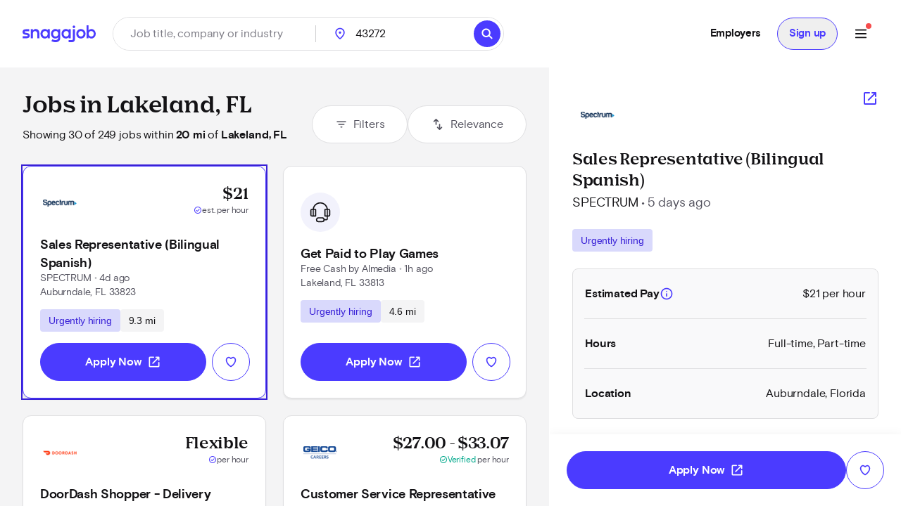

--- FILE ---
content_type: text/html; charset=utf-8
request_url: https://www.snagajob.com/find-jobs/w-lakeland,+fl
body_size: 41825
content:
<!DOCTYPE html><html lang="en"><head><link rel="preconnect" href="https://fonts.gstatic.com" crossorigin="">
  <meta charset="utf-8">
  <title>Lakeland, FL Jobs Paying $18 - $75 per hour - Now Hiring | Snagajob</title>
  <base href="/">
  <meta name="viewport" content="width=device-width, initial-scale=1">
  <meta name="google-site-verification" content="TeCRKtPW1oYWIAZ5frm-NWW1SNUYSvC29YiTegxDnts">
  <meta name="theme-color" content="#FFFFFF">
  <link rel="icon" type="image/x-icon" href="v2assets/saj/favicons/favicon.ico">
  <link rel="icon" sizes="192x192" href="v2assets/images/icons/icon.png">
  <link rel="apple-touch-icon" href="v2assets/images/icons/icon.png">
  <meta name="msapplication-square310x310logo" content="v2assets/images/icons/icon_largetile.png">
  <meta name="msapplication-square70x70logo" content="v2assets/images/icons/icon_smalltile.png">
  <meta name="msapplication-square150x150logo" content="v2assets/images/icons/icon_mediumtile.png">
  <meta name="msapplication-wide310x150logo" content="v2assets/images/icons/icon_widetile.png">
  <meta property="og:image" content="v2assets/images/facebook_site_share.png">
  <meta property="og:image:width" content="2500">
  <meta property="og:image:height" content="1313">
  <link rel="preload" as="font" type="font/woff2" href="v2assets/saj/fonts/basis-grotesque/basis-grotesque-bold.woff2" crossorigin="" async="">
  <link rel="preload" as="font" type="font/woff2" href="v2assets/saj/fonts/basis-grotesque/basis-grotesque-regular.woff2" crossorigin="" async="">
  <link rel="preload" as="font" type="font/woff2" href="v2assets/saj/fonts/snagajob-nib/snagajob-nib-bold.woff2" crossorigin="" async="">
  <link rel="preconnect" href="https://www.gstatic.com" crossorigin="">
  <link rel="preconnect" href="https://www.google.com" crossorigin="">
  <link rel="dns-prefetch" href="https://origin.xtlo.net" crossorigin="">
  <link rel="dns-prefetch" href="https://www.gstatic.com" crossorigin="">
  <link rel="dns-prefetch" href="https://www.google.com" crossorigin="">
  <link rel="dns-prefetch" href="https://mboxedge34.tt.omtrdc.net" crossorigin="">
  <link rel="manifest" href="v2assets/json/manifest.json">
  <style>@font-face{font-family:'Material Symbols Rounded';font-style:normal;font-weight:400;font-display:block;src:url(https://fonts.gstatic.com/s/materialsymbolsrounded/v305/syl0-zNym6YjUruM-QrEh7-nyTnjDwKNJ_190FjpZIvDmUSVOK7BDB_Qb9vUSzq3wzLK-P0J-V_Zs-QtQth3-jOcbTCVpeRL2w5rwZu2rIelXxc.woff2) format('woff2');}.material-symbols-rounded{font-family:'Material Symbols Rounded';font-weight:normal;font-style:normal;font-size:24px;line-height:1;letter-spacing:normal;text-transform:none;display:inline-block;white-space:nowrap;word-wrap:normal;direction:ltr;-webkit-font-feature-settings:'liga';-webkit-font-smoothing:antialiased;}</style>
<link rel="stylesheet" href="seeker-app/styles.c0664db8ff6346a1.css"><style ng-app-id="ng">[_nghost-ng-c3469829097]:empty{display:none}

/*# sourceMappingURL=mobile-navigation-bar.component.ts-angular-inline--46.css.map*/</style><style ng-app-id="ng">[_nghost-ng-c2352292980]{--tw-bg-opacity: 1;background-color:rgb(244 244 245 / var(--tw-bg-opacity));min-height:calc(100vh - 164px)}[_nghost-ng-c2352292980]     #filter-button+span{--tw-ring-offset-shadow: var(--tw-ring-inset) 0 0 0 var(--tw-ring-offset-width) var(--tw-ring-offset-color);--tw-ring-shadow: var(--tw-ring-inset) 0 0 0 calc(0px + var(--tw-ring-offset-width)) var(--tw-ring-color);box-shadow:var(--tw-ring-offset-shadow),var(--tw-ring-shadow),var(--tw-shadow, 0 0 #0000)}.scrollbar[_ngcontent-ng-c2352292980]{-webkit-overflow-scrolling:touch}.scrollbar[_ngcontent-ng-c2352292980]::-webkit-scrollbar{-webkit-appearance:none;width:16px}.scrollbar[_ngcontent-ng-c2352292980]::-webkit-scrollbar-track{-webkit-box-shadow:inset 0 0 6px rgba(0,0,0,.2)}.scrollbar[_ngcontent-ng-c2352292980]::-webkit-scrollbar-thumb{border:4px solid rgba(0,0,0,0);background-clip:padding-box;-webkit-border-radius:8px;background-color:#00000026;-webkit-box-shadow:inset -1px -1px 0 rgba(0,0,0,.05),inset 1px 1px 0 rgba(0,0,0,.05);min-height:240px}.scrollbar[_ngcontent-ng-c2352292980]::-webkit-scrollbar-button{width:0;height:0;display:none}.scrollbar[_ngcontent-ng-c2352292980]::-webkit-scrollbar-corner{background-color:transparent}.empty-search-results-container[_ngcontent-ng-c2352292980]{height:calc(100vh - 88px);-webkit-overflow-scrolling:touch}[_nghost-ng-c2352292980]     .mat-drawer-container-has-open .mat-drawer-content{display:none}@media (min-width: 960px){[_nghost-ng-c2352292980]     .mat-drawer-container-has-open .mat-drawer-content{display:block}}  .mat-drawer-container.mat-drawer-container-explicit-backdrop{position:unset!important}  .mat-drawer-container.mat-drawer-container-explicit-backdrop   .mat-drawer-content{position:unset!important}</style><link rel="canonical" href="https://www.snagajob.com/find-jobs/w-lakeland,+fl"><meta property="og:url" content="https://www.snagajob.com/find-jobs/w-lakeland,+fl"><meta name="twitter:site:id" content="14117433"><style ng-app-id="ng">.mat-drawer-container{position:relative;z-index:1;color:var(--mat-sidenav-content-text-color);background-color:var(--mat-sidenav-content-background-color);box-sizing:border-box;-webkit-overflow-scrolling:touch;display:block;overflow:hidden}.mat-drawer-container[fullscreen]{top:0;left:0;right:0;bottom:0;position:absolute}.mat-drawer-container[fullscreen].mat-drawer-container-has-open{overflow:hidden}.mat-drawer-container.mat-drawer-container-explicit-backdrop .mat-drawer-side{z-index:3}.mat-drawer-container.ng-animate-disabled .mat-drawer-backdrop,.mat-drawer-container.ng-animate-disabled .mat-drawer-content,.ng-animate-disabled .mat-drawer-container .mat-drawer-backdrop,.ng-animate-disabled .mat-drawer-container .mat-drawer-content{transition:none}.mat-drawer-backdrop{top:0;left:0;right:0;bottom:0;position:absolute;display:block;z-index:3;visibility:hidden}.mat-drawer-backdrop.mat-drawer-shown{visibility:visible;background-color:var(--mat-sidenav-scrim-color)}.mat-drawer-transition .mat-drawer-backdrop{transition-duration:400ms;transition-timing-function:cubic-bezier(0.25, 0.8, 0.25, 1);transition-property:background-color,visibility}.cdk-high-contrast-active .mat-drawer-backdrop{opacity:.5}.mat-drawer-content{position:relative;z-index:1;display:block;height:100%;overflow:auto}.mat-drawer-transition .mat-drawer-content{transition-duration:400ms;transition-timing-function:cubic-bezier(0.25, 0.8, 0.25, 1);transition-property:transform,margin-left,margin-right}.mat-drawer{box-shadow:0px 8px 10px -5px rgba(0, 0, 0, 0.2), 0px 16px 24px 2px rgba(0, 0, 0, 0.14), 0px 6px 30px 5px rgba(0, 0, 0, 0.12);position:relative;z-index:4;color:var(--mat-sidenav-container-text-color);background-color:var(--mat-sidenav-container-background-color);border-top-right-radius:var(--mat-sidenav-container-shape);border-bottom-right-radius:var(--mat-sidenav-container-shape);display:block;position:absolute;top:0;bottom:0;z-index:3;outline:0;box-sizing:border-box;overflow-y:auto;transform:translate3d(-100%, 0, 0)}.cdk-high-contrast-active .mat-drawer,.cdk-high-contrast-active [dir=rtl] .mat-drawer.mat-drawer-end{border-right:solid 1px currentColor}.cdk-high-contrast-active [dir=rtl] .mat-drawer,.cdk-high-contrast-active .mat-drawer.mat-drawer-end{border-left:solid 1px currentColor;border-right:none}.mat-drawer.mat-drawer-side{z-index:2}.mat-drawer.mat-drawer-end{right:0;transform:translate3d(100%, 0, 0);border-top-left-radius:var(--mat-sidenav-container-shape);border-bottom-left-radius:var(--mat-sidenav-container-shape);border-top-right-radius:0;border-bottom-right-radius:0}[dir=rtl] .mat-drawer{border-top-left-radius:var(--mat-sidenav-container-shape);border-bottom-left-radius:var(--mat-sidenav-container-shape);border-top-right-radius:0;border-bottom-right-radius:0;transform:translate3d(100%, 0, 0)}[dir=rtl] .mat-drawer.mat-drawer-end{border-top-right-radius:var(--mat-sidenav-container-shape);border-bottom-right-radius:var(--mat-sidenav-container-shape);border-top-left-radius:0;border-bottom-left-radius:0;left:0;right:auto;transform:translate3d(-100%, 0, 0)}.mat-drawer[style*="visibility: hidden"]{display:none}.mat-drawer-side{box-shadow:none;border-right-color:var(--mat-sidenav-container-divider-color);border-right-width:1px;border-right-style:solid}.mat-drawer-side.mat-drawer-end{border-left-color:var(--mat-sidenav-container-divider-color);border-left-width:1px;border-left-style:solid;border-right:none}[dir=rtl] .mat-drawer-side{border-left-color:var(--mat-sidenav-container-divider-color);border-left-width:1px;border-left-style:solid;border-right:none}[dir=rtl] .mat-drawer-side.mat-drawer-end{border-right-color:var(--mat-sidenav-container-divider-color);border-right-width:1px;border-right-style:solid;border-left:none}.mat-drawer-inner-container{width:100%;height:100%;overflow:auto;-webkit-overflow-scrolling:touch}.mat-sidenav-fixed{position:fixed}</style><style ng-app-id="ng">[_nghost-ng-c3545330130]{display:block;width:100%}.stickyHeader[_nghost-ng-c3545330130]{position:sticky;top:0;z-index:20}@media (min-width: 960px){.stickyHeader[_nghost-ng-c3545330130]{position:static;z-index:0}}.transparent-background[_nghost-ng-c3545330130]   header[_ngcontent-ng-c3545330130]{background:transparent}[_nghost-ng-c3545330130]   .updates-drawer-container[_ngcontent-ng-c3545330130]{overflow:visible;z-index:50}[_nghost-ng-c3545330130]   .updates-drawer-container[_ngcontent-ng-c3545330130]   .mat-drawer[_ngcontent-ng-c3545330130]{width:100vw;height:100vh;background-color:#fff;position:fixed;top:0;box-shadow:-4px 0 8px -5px #29283666}@media (min-width: 600px){[_nghost-ng-c3545330130]   .updates-drawer-container[_ngcontent-ng-c3545330130]   .mat-drawer[_ngcontent-ng-c3545330130]{height:calc(100vh - 102px);width:340px}}</style><style ng-app-id="ng">[_nghost-ng-c1582118416]{display:block;width:100%}[_nghost-ng-c1582118416]   header[_ngcontent-ng-c1582118416]{min-height:78px}[_nghost-ng-c1582118416]   header.no-padding[_ngcontent-ng-c1582118416]{padding-top:0;padding-bottom:0}[_nghost-ng-c1582118416]   header[_ngcontent-ng-c1582118416]     nav-item{margin-right:0}[_nghost-ng-c1582118416]   .login-button-container[_ngcontent-ng-c1582118416]   button[_ngcontent-ng-c1582118416], [_nghost-ng-c1582118416]   .login-button-container[_ngcontent-ng-c1582118416]   a[_ngcontent-ng-c1582118416]{width:100%}[_nghost-ng-c1582118416]   mobile-menu-header[_ngcontent-ng-c1582118416]   button[_ngcontent-ng-c1582118416]{background:none;border:none;padding:0}[_nghost-ng-c1582118416]   .top-level-nav[_ngcontent-ng-c1582118416]{background:none;color:inherit;font:inherit;cursor:pointer;outline:inherit;width:100%;display:flex;align-items:center;justify-content:space-between}</style><style ng-app-id="ng">[_nghost-ng-c1477460928]{display:grid;align-items:center;color:#fff;padding:12px 16px;position:relative;background:#fff;grid-template-columns:auto 1fr;min-height:102px}@media (min-width: 960px){[_nghost-ng-c1477460928]{grid-template-columns:auto auto 1fr;padding:12px 32px}}[_nghost-ng-c1477460928]   .logo-container[_ngcontent-ng-c1477460928], [_nghost-ng-c1477460928]   .logo-container[_ngcontent-ng-c1477460928]   a[_ngcontent-ng-c1477460928]{display:flex}.utility-nav[_nghost-ng-c1477460928]   .logo-container[_ngcontent-ng-c1477460928]{display:none}.utility-nav[_nghost-ng-c1477460928]   .nav-container[_ngcontent-ng-c1477460928]{grid-column:1/3;grid-row:1/2;justify-content:space-evenly}@media (min-width: 960px){.utility-nav[_nghost-ng-c1477460928]   .logo-container[_ngcontent-ng-c1477460928]{display:block}.utility-nav[_nghost-ng-c1477460928]   .nav-container[_ngcontent-ng-c1477460928]{grid-column:3/4;grid-row:1/2;display:flex;justify-content:flex-end}}[_nghost-ng-c1477460928]   .logo[_ngcontent-ng-c1477460928]{width:120px;grid-column:1/2;grid-row:1/2}[_nghost-ng-c1477460928]   .icon-search[_ngcontent-ng-c1477460928]{font-size:28px;color:#fff}[_nghost-ng-c1477460928]   freeform-search-control[_ngcontent-ng-c1477460928]{grid-column:1/4;grid-row:2/3;margin-right:0}[_nghost-ng-c1477460928]   freeform-search-control.search-top-indent[_ngcontent-ng-c1477460928]{margin-bottom:16px}@media (min-width: 600px){[_nghost-ng-c1477460928]   freeform-search-control[_ngcontent-ng-c1477460928]{grid-column:2/3;grid-row:1/2;margin-right:16px}[_nghost-ng-c1477460928]   freeform-search-control.search-top-indent[_ngcontent-ng-c1477460928]{margin-bottom:0}}[_nghost-ng-c1477460928]   .nav-container[_ngcontent-ng-c1477460928]{grid-column:3/4;grid-row:1/2;justify-content:flex-end;display:flex;flex:1;white-space:nowrap}</style><style ng-app-id="ng">[_nghost-ng-c2821351550]{position:relative}[_nghost-ng-c2821351550]   .default-subnav[_ngcontent-ng-c2821351550]{border-radius:8px;box-shadow:0 2px 4px -1px #0003,0 4px 5px #00000024,0 1px 10px #0000001f;overflow:auto;padding:0;position:absolute;top:100%;z-index:1001}[_nghost-ng-c2821351550]   .old-button.nav-item[_ngcontent-ng-c2821351550]{border:0;font-size:16px;background:transparent}[_nghost-ng-c2821351550]   .old-button.nav-item[_ngcontent-ng-c2821351550]:focus-visible{outline-offset:2px}[_nghost-ng-c2821351550]   .old-button.nav-item.show-border[_ngcontent-ng-c2821351550]{padding:8px 24px;line-height:14px;border-radius:20px;border:1px solid #d9d9fc}[_nghost-ng-c2821351550]   a[_ngcontent-ng-c2821351550], [_nghost-ng-c2821351550]   .old-button[_ngcontent-ng-c2821351550], [_nghost-ng-c2821351550]   div[_ngcontent-ng-c2821351550], [_nghost-ng-c2821351550]   span.item-content[_ngcontent-ng-c2821351550]{display:flex;align-items:center;font-size:15px;line-height:20px;letter-spacing:-.02em;font-weight:700}[_nghost-ng-c2821351550]   a[_ngcontent-ng-c2821351550]   span.item-content.has-icon[_ngcontent-ng-c2821351550], [_nghost-ng-c2821351550]   .old-button[_ngcontent-ng-c2821351550]   span.item-content.has-icon[_ngcontent-ng-c2821351550], [_nghost-ng-c2821351550]   div[_ngcontent-ng-c2821351550]   span.item-content.has-icon[_ngcontent-ng-c2821351550], [_nghost-ng-c2821351550]   span.item-content[_ngcontent-ng-c2821351550]   span.item-content.has-icon[_ngcontent-ng-c2821351550]{flex-direction:column}[_nghost-ng-c2821351550]   a[_ngcontent-ng-c2821351550]   span.item-content.has-icon[_ngcontent-ng-c2821351550]   .menu-item-text[_ngcontent-ng-c2821351550], [_nghost-ng-c2821351550]   .old-button[_ngcontent-ng-c2821351550]   span.item-content.has-icon[_ngcontent-ng-c2821351550]   .menu-item-text[_ngcontent-ng-c2821351550], [_nghost-ng-c2821351550]   div[_ngcontent-ng-c2821351550]   span.item-content.has-icon[_ngcontent-ng-c2821351550]   .menu-item-text[_ngcontent-ng-c2821351550], [_nghost-ng-c2821351550]   span.item-content[_ngcontent-ng-c2821351550]   span.item-content.has-icon[_ngcontent-ng-c2821351550]   .menu-item-text[_ngcontent-ng-c2821351550]{margin-left:8px}@media (max-width: 599.99px),(min-width: 600px) and (max-width: 959.99px),(min-width: 960px) and (max-width: 1279.99px){[_nghost-ng-c2821351550]   a[_ngcontent-ng-c2821351550]   span.item-content.has-icon[_ngcontent-ng-c2821351550]   .menu-item-text[_ngcontent-ng-c2821351550], [_nghost-ng-c2821351550]   .old-button[_ngcontent-ng-c2821351550]   span.item-content.has-icon[_ngcontent-ng-c2821351550]   .menu-item-text[_ngcontent-ng-c2821351550], [_nghost-ng-c2821351550]   div[_ngcontent-ng-c2821351550]   span.item-content.has-icon[_ngcontent-ng-c2821351550]   .menu-item-text[_ngcontent-ng-c2821351550], [_nghost-ng-c2821351550]   span.item-content[_ngcontent-ng-c2821351550]   span.item-content.has-icon[_ngcontent-ng-c2821351550]   .menu-item-text[_ngcontent-ng-c2821351550]{font-size:14px;font-weight:600;margin-top:8px;line-height:20px}[_nghost-ng-c2821351550]   a[_ngcontent-ng-c2821351550]   span.item-content.has-icon[_ngcontent-ng-c2821351550]   .nav-icon[_ngcontent-ng-c2821351550], [_nghost-ng-c2821351550]   .old-button[_ngcontent-ng-c2821351550]   span.item-content.has-icon[_ngcontent-ng-c2821351550]   .nav-icon[_ngcontent-ng-c2821351550], [_nghost-ng-c2821351550]   div[_ngcontent-ng-c2821351550]   span.item-content.has-icon[_ngcontent-ng-c2821351550]   .nav-icon[_ngcontent-ng-c2821351550], [_nghost-ng-c2821351550]   span.item-content[_ngcontent-ng-c2821351550]   span.item-content.has-icon[_ngcontent-ng-c2821351550]   .nav-icon[_ngcontent-ng-c2821351550]{margin-right:0}}[_nghost-ng-c2821351550]   a[_ngcontent-ng-c2821351550], [_nghost-ng-c2821351550]   .old-button[_ngcontent-ng-c2821351550]{padding:12px 16px}[_nghost-ng-c2821351550]   .no-padding[_ngcontent-ng-c2821351550]   a[_ngcontent-ng-c2821351550], [_nghost-ng-c2821351550]   .no-padding[_ngcontent-ng-c2821351550]   .old-button[_ngcontent-ng-c2821351550]{padding:0}.selected[_nghost-ng-c2821351550]   a[_ngcontent-ng-c2821351550], .selected[_nghost-ng-c2821351550]   .old-button[_ngcontent-ng-c2821351550], .selected[_nghost-ng-c2821351550]   div[_ngcontent-ng-c2821351550], .selected[_nghost-ng-c2821351550]   span.item-content[_ngcontent-ng-c2821351550]{color:#4b3bff}  .mat-mdc-menu-panel.mat-mdc-menu-panel{border-radius:8px!important;background-color:#fff}  .mat-mdc-menu-panel.mat-mdc-menu-panel.custom-subnav{max-width:556px;max-height:800px}  .mat-mdc-menu-panel.mat-mdc-menu-panel .mat-mdc-menu-content{padding:0}</style><style ng-app-id="ng">mat-menu{display:none}.mat-mdc-menu-content{margin:0;padding:8px 0;list-style-type:none}.mat-mdc-menu-content:focus{outline:none}.mat-mdc-menu-content,.mat-mdc-menu-content .mat-mdc-menu-item .mat-mdc-menu-item-text{-moz-osx-font-smoothing:grayscale;-webkit-font-smoothing:antialiased;white-space:normal;font-family:var(--mat-menu-item-label-text-font);line-height:var(--mat-menu-item-label-text-line-height);font-size:var(--mat-menu-item-label-text-size);letter-spacing:var(--mat-menu-item-label-text-tracking);font-weight:var(--mat-menu-item-label-text-weight)}.mat-mdc-menu-panel{min-width:112px;max-width:280px;overflow:auto;-webkit-overflow-scrolling:touch;box-sizing:border-box;outline:0;border-radius:var(--mat-menu-container-shape);background-color:var(--mat-menu-container-color);will-change:transform,opacity}.mat-mdc-menu-panel.ng-animating{pointer-events:none}.cdk-high-contrast-active .mat-mdc-menu-panel{outline:solid 1px}.mat-mdc-menu-item{display:flex;position:relative;align-items:center;justify-content:flex-start;overflow:hidden;padding:0;padding-left:16px;padding-right:16px;-webkit-user-select:none;user-select:none;cursor:pointer;outline:none;border:none;-webkit-tap-highlight-color:rgba(0,0,0,0);cursor:pointer;width:100%;text-align:left;box-sizing:border-box;color:inherit;font-size:inherit;background:none;text-decoration:none;margin:0;align-items:center;min-height:48px}.mat-mdc-menu-item:focus{outline:none}[dir=rtl] .mat-mdc-menu-item,.mat-mdc-menu-item[dir=rtl]{padding-left:16px;padding-right:16px}.mat-mdc-menu-item::-moz-focus-inner{border:0}.mat-mdc-menu-item,.mat-mdc-menu-item:visited,.mat-mdc-menu-item:link{color:var(--mat-menu-item-label-text-color)}.mat-mdc-menu-item .mat-icon-no-color,.mat-mdc-menu-item .mat-mdc-menu-submenu-icon{color:var(--mat-menu-item-icon-color)}.mat-mdc-menu-item[disabled]{cursor:default;opacity:.38}.mat-mdc-menu-item[disabled]::after{display:block;position:absolute;content:"";top:0;left:0;bottom:0;right:0}.mat-mdc-menu-item .mat-icon{margin-right:16px}[dir=rtl] .mat-mdc-menu-item{text-align:right}[dir=rtl] .mat-mdc-menu-item .mat-icon{margin-right:0;margin-left:16px}.mat-mdc-menu-item.mat-mdc-menu-item-submenu-trigger{padding-right:32px}[dir=rtl] .mat-mdc-menu-item.mat-mdc-menu-item-submenu-trigger{padding-right:16px;padding-left:32px}.mat-mdc-menu-item:not([disabled]):hover{background-color:var(--mat-menu-item-hover-state-layer-color)}.mat-mdc-menu-item:not([disabled]).cdk-program-focused,.mat-mdc-menu-item:not([disabled]).cdk-keyboard-focused,.mat-mdc-menu-item:not([disabled]).mat-mdc-menu-item-highlighted{background-color:var(--mat-menu-item-focus-state-layer-color)}.cdk-high-contrast-active .mat-mdc-menu-item{margin-top:1px}.mat-mdc-menu-submenu-icon{position:absolute;top:50%;right:16px;transform:translateY(-50%);width:5px;height:10px;fill:currentColor}[dir=rtl] .mat-mdc-menu-submenu-icon{right:auto;left:16px;transform:translateY(-50%) scaleX(-1)}.cdk-high-contrast-active .mat-mdc-menu-submenu-icon{fill:CanvasText}.mat-mdc-menu-item .mat-mdc-menu-ripple{top:0;left:0;right:0;bottom:0;position:absolute;pointer-events:none}</style><style ng-app-id="ng">[_nghost-ng-c223820081]   .nav-link[_ngcontent-ng-c223820081]{padding:12px 16px!important;line-height:20px!important;box-sizing:border-box}[_nghost-ng-c223820081]   .nav-link[_ngcontent-ng-c223820081]:focus-visible{border-bottom:0;border-top:0}</style><style ng-app-id="ng">[_nghost-ng-c1680317891]{position:relative;display:grid;grid-gap:1px;font-size:16px;padding:0;background-color:#fff;border-radius:32px;grid-template-columns:1fr 52px}@media (min-width: 960px){[_nghost-ng-c1680317891]{grid-template-columns:minmax(150px,1fr) minmax(150px,250px) 110px auto}}.mobile[_nghost-ng-c1680317891]{grid-template-columns:1fr}[_nghost-ng-c1680317891]   .location-hint-location[_ngcontent-ng-c1680317891]{display:none;left:288px}@media (min-width: 960px){[_nghost-ng-c1680317891]   .location-hint-location[_ngcontent-ng-c1680317891]{display:inline-block}}[_nghost-ng-c1680317891]   .location-hint-search[_ngcontent-ng-c1680317891]{display:inline-block;margin-top:30px}@media (min-width: 960px){[_nghost-ng-c1680317891]   .location-hint-search[_ngcontent-ng-c1680317891]{display:none;margin-top:0}}[_nghost-ng-c1680317891]   location-search[_ngcontent-ng-c1680317891]{grid-column:1;-ms-grid-column:1}@media (min-width: 960px){[_nghost-ng-c1680317891]   location-search[_ngcontent-ng-c1680317891]{grid-column:2;-ms-grid-column:3}}[_nghost-ng-c1680317891]   location-search.alternate[_ngcontent-ng-c1680317891]{grid-column:1/span 2}[_nghost-ng-c1680317891]   distance-dropdown[_ngcontent-ng-c1680317891]{grid-column:2;-ms-grid-column:2}@media (min-width: 960px){[_nghost-ng-c1680317891]   distance-dropdown[_ngcontent-ng-c1680317891]{grid-column:3;-ms-grid-column:5}}[_nghost-ng-c1680317891]   distance-dropdown.alternate[_ngcontent-ng-c1680317891]{display:none}[_nghost-ng-c1680317891]   .location-radius-box-shadow[_ngcontent-ng-c1680317891]{grid-column:1/3;grid-row:2;box-shadow:0 2px 8px #29283666}@media (min-width: 960px){[_nghost-ng-c1680317891]   .location-radius-box-shadow[_ngcontent-ng-c1680317891]{display:none}}[_nghost-ng-c1680317891]   search-button[_ngcontent-ng-c1680317891]{display:contents}.mobile-search[_nghost-ng-c1680317891]{display:grid!important;border:1px solid #dfdfe1;height:56px;padding-left:2px;padding-right:2px;box-shadow:0 2px 4px #0000000a}[_nghost-ng-c1680317891]   .location-radius-box-shadow[_ngcontent-ng-c1680317891]{box-shadow:none}.header[_nghost-ng-c1680317891]{height:56px;border:1px solid #dfdfe1;padding:0;margin-left:0}.header[_nghost-ng-c1680317891]   keyword-search[_ngcontent-ng-c1680317891]{width:calc(100% - 56px);box-shadow:none}.header[_nghost-ng-c1680317891]   keyword-search[_ngcontent-ng-c1680317891]   input[_ngcontent-ng-c1680317891]{height:54px;padding-left:24px}.header[_nghost-ng-c1680317891]   keyword-search[_ngcontent-ng-c1680317891]   input[_ngcontent-ng-c1680317891]:focus{border-bottom:none}.header[_nghost-ng-c1680317891]   keyword-search[_ngcontent-ng-c1680317891]   icon-close[_ngcontent-ng-c1680317891]{display:none}.header[_nghost-ng-c1680317891]   location-search[_ngcontent-ng-c1680317891]{display:none}@media (min-width: 960px){.header[_nghost-ng-c1680317891]{height:48px;border:1px solid #dfdfe1;padding:0}.header[_nghost-ng-c1680317891]   keyword-search[_ngcontent-ng-c1680317891]{width:288px}.header[_nghost-ng-c1680317891]   keyword-search[_ngcontent-ng-c1680317891]:after{content:"";border-right:1px solid #cfcfd1;height:24px}.header[_nghost-ng-c1680317891]   keyword-search[_ngcontent-ng-c1680317891]   input[_ngcontent-ng-c1680317891]{height:46px;padding-left:0;border-radius:23px}.header[_nghost-ng-c1680317891]   keyword-search[_ngcontent-ng-c1680317891]   icon-close[_ngcontent-ng-c1680317891]{display:block}.header[_nghost-ng-c1680317891]   location-search[_ngcontent-ng-c1680317891]{display:block}.header[_nghost-ng-c1680317891]   location-search[_ngcontent-ng-c1680317891]   .location-pin[_ngcontent-ng-c1680317891]{top:12px!important}.header[_nghost-ng-c1680317891]   location-search[_ngcontent-ng-c1680317891]   input[_ngcontent-ng-c1680317891]{height:46px;border-radius:23px}.header[_nghost-ng-c1680317891]   search-flyout[_ngcontent-ng-c1680317891]{margin-top:8px!important}[_nghost-ng-c1680317891]   keyword-search[_ngcontent-ng-c1680317891], [_nghost-ng-c1680317891]   location-search[_ngcontent-ng-c1680317891]{display:inline-flex;align-items:center}.homePage[_nghost-ng-c1680317891]{width:930px;grid-template-columns:370px minmax(100px,1fr) 96px 64px}.homePage[_nghost-ng-c1680317891]   keyword-search[_ngcontent-ng-c1680317891]:after, .homePage[_nghost-ng-c1680317891]   location-search[_ngcontent-ng-c1680317891]:after{content:"";border-right:1px solid #cfcfd1;height:24px}}</style><style ng-app-id="ng">[_nghost-ng-c1144289301]{display:inline-block;position:relative}[_nghost-ng-c1144289301]   input.no-focus-indicator[_ngcontent-ng-c1144289301]:focus, [_nghost-ng-c1144289301]   input.no-focus-indicator[_ngcontent-ng-c1144289301]:focus-visible{outline:none}[_nghost-ng-c1144289301]   input.no-focus-indicator.focus-visible[_ngcontent-ng-c1144289301], [_nghost-ng-c1144289301]   input.no-focus-indicator.focus[_ngcontent-ng-c1144289301]{outline:none}[_nghost-ng-c1144289301]   input[_ngcontent-ng-c1144289301]{-webkit-appearance:none;width:100%;border:none;font-size:inherit;line-height:44px;padding:0 24px;border-radius:27px;height:54px;color:#131215}@media (min-width: 960px){[_nghost-ng-c1144289301]   input[_ngcontent-ng-c1144289301]{height:64px;border-radius:32px}}[_nghost-ng-c1144289301]   input[_ngcontent-ng-c1144289301]::placeholder{color:#7e7d86}[_nghost-ng-c1144289301]   input.header[_ngcontent-ng-c1144289301]{height:46px;border-radius:23px}[_nghost-ng-c1144289301]   input.header[_ngcontent-ng-c1144289301]:focus{border-bottom:none}[_nghost-ng-c1144289301]   input.header[_ngcontent-ng-c1144289301]   icon-close[_ngcontent-ng-c1144289301]{display:none}[_nghost-ng-c1144289301]   input[type=search][_ngcontent-ng-c1144289301]::-webkit-search-decoration, [_nghost-ng-c1144289301]   input[type=search][_ngcontent-ng-c1144289301]::-webkit-search-cancel-button, [_nghost-ng-c1144289301]   input[type=search][_ngcontent-ng-c1144289301]::-webkit-search-results-button, [_nghost-ng-c1144289301]   input[type=search][_ngcontent-ng-c1144289301]::-webkit-search-results-decoration{display:none}[_nghost-ng-c1144289301]   i[_ngcontent-ng-c1144289301]{position:absolute;top:calc(50% - 10px);width:20px;height:20px;font-size:20px;color:#292836}[_nghost-ng-c1144289301]   i.icon-search[_ngcontent-ng-c1144289301]{left:12px}[_nghost-ng-c1144289301]   i.icon-close[_ngcontent-ng-c1144289301]{right:12px;cursor:pointer}[_nghost-ng-c1144289301]   i.icon--active[_ngcontent-ng-c1144289301]{color:#4d64f8}[_nghost-ng-c1144289301]   .search-overlay[_ngcontent-ng-c1144289301]{top:104px;box-shadow:initial;padding:16px;width:calc(100vw - 38px);max-height:calc(100vh - 180px);max-height:calc(100dvh - 180px);overflow-y:auto;-webkit-overflow-scrolling:touch;overscroll-behavior:contain;will-change:scroll-position;transform:translateZ(0);-webkit-transform:translateZ(0)}[_nghost-ng-c1144289301]   .search-overlay[_ngcontent-ng-c1144289301]   saj-chip[_ngcontent-ng-c1144289301]{touch-action:manipulation;-webkit-tap-highlight-color:transparent}@supports (-webkit-touch-callout: none) and (not (translate: none)){[_nghost-ng-c1144289301]   .search-overlay[_ngcontent-ng-c1144289301]   saj-chip[_ngcontent-ng-c1144289301]:not(:last-child){margin-bottom:8px;margin-right:8px}}[_nghost-ng-c1144289301]   search-flyout[_ngcontent-ng-c1144289301]{margin-top:24px;border-radius:8px;max-height:calc(100vh - 250px);max-height:calc(100dvh - 250px);overflow-y:auto;-webkit-overflow-scrolling:touch;overscroll-behavior:contain}[_nghost-ng-c1144289301]   search-flyout.dynamic-default-test[_ngcontent-ng-c1144289301]{width:380px}[_nghost-ng-c1144289301]   .typeahead-prediction[_ngcontent-ng-c1144289301]{min-height:40px}[_nghost-ng-c1144289301]   .typeahead-prediction--loading[_ngcontent-ng-c1144289301]{display:flex;justify-content:center;padding:12px 16px}[_nghost-ng-c1144289301]   .typeahead-prediction--item[_ngcontent-ng-c1144289301]{touch-action:manipulation;-webkit-tap-highlight-color:transparent}[_nghost-ng-c1144289301]   .typeahead-prediction--item[_ngcontent-ng-c1144289301]:hover, [_nghost-ng-c1144289301]   .typeahead-prediction--item[_ngcontent-ng-c1144289301]:focus{background-color:#edeffe;cursor:pointer}[_nghost-ng-c1144289301]   .typeahead-prediction--item[_ngcontent-ng-c1144289301]:focus{border:none;outline:none}</style><style ng-app-id="ng">[_nghost-ng-c1938976515]{display:block;position:relative}[_nghost-ng-c1938976515]   input.no-focus-indicator[_ngcontent-ng-c1938976515]:focus, [_nghost-ng-c1938976515]   input.no-focus-indicator[_ngcontent-ng-c1938976515]:focus-visible{outline:none}[_nghost-ng-c1938976515]   input.no-focus-indicator.focus-visible[_ngcontent-ng-c1938976515], [_nghost-ng-c1938976515]   input.no-focus-indicator.focus[_ngcontent-ng-c1938976515]{outline:none}[_nghost-ng-c1938976515]   input[_ngcontent-ng-c1938976515]{width:100%;height:64px;padding:0 40px 0 56px;border-radius:32px;border:none;font-size:inherit;line-height:44px;-webkit-appearance:none;color:#131215}[_nghost-ng-c1938976515]   input.header[_ngcontent-ng-c1938976515]{height:46px;border-radius:23px}[_nghost-ng-c1938976515]   input[_ngcontent-ng-c1938976515]::placeholder{color:#7e7d86}[_nghost-ng-c1938976515]   input[type=search][_ngcontent-ng-c1938976515]::-webkit-search-decoration, [_nghost-ng-c1938976515]   input[type=search][_ngcontent-ng-c1938976515]::-webkit-search-cancel-button, [_nghost-ng-c1938976515]   input[type=search][_ngcontent-ng-c1938976515]::-webkit-search-results-button, [_nghost-ng-c1938976515]   input[type=search][_ngcontent-ng-c1938976515]::-webkit-search-results-decoration{display:none}[_nghost-ng-c1938976515]   .current-location[_ngcontent-ng-c1938976515], [_nghost-ng-c1938976515]   .location-list--item[_ngcontent-ng-c1938976515], [_nghost-ng-c1938976515]   .icon--search-box[_ngcontent-ng-c1938976515]{cursor:pointer}[_nghost-ng-c1938976515]   .current-location[_ngcontent-ng-c1938976515], [_nghost-ng-c1938976515]   .location-list--item[_ngcontent-ng-c1938976515]{padding:12px 16px;transition:background-color .3s ease-out}[_nghost-ng-c1938976515]   .current-location[_ngcontent-ng-c1938976515]:hover, [_nghost-ng-c1938976515]   .current-location[_ngcontent-ng-c1938976515]:focus, [_nghost-ng-c1938976515]   .location-list--item[_ngcontent-ng-c1938976515]:hover, [_nghost-ng-c1938976515]   .location-list--item[_ngcontent-ng-c1938976515]:focus{background-color:#edeffe}[_nghost-ng-c1938976515]   .current-location[_ngcontent-ng-c1938976515]:focus, [_nghost-ng-c1938976515]   .location-list--item[_ngcontent-ng-c1938976515]:focus{border:none;outline:none}[_nghost-ng-c1938976515]   .search-overlay[_ngcontent-ng-c1938976515]{top:115px;box-shadow:initial;padding:0;width:calc(100vw - 32px)}[_nghost-ng-c1938976515]   .search-overlay.alternate[_ngcontent-ng-c1938976515]{top:44px}[_nghost-ng-c1938976515]   .search-overlay[_ngcontent-ng-c1938976515]   .current-location[_ngcontent-ng-c1938976515], [_nghost-ng-c1938976515]   .search-overlay[_ngcontent-ng-c1938976515]   .location-list--item[_ngcontent-ng-c1938976515]{padding-left:0}[_nghost-ng-c1938976515]   .typeahead-prediction[_ngcontent-ng-c1938976515]{min-height:40px}[_nghost-ng-c1938976515]   .typeahead-prediction--loading[_ngcontent-ng-c1938976515]{display:flex;justify-content:center;padding:12px 16px}[_nghost-ng-c1938976515]   .typeahead-prediction--item[_ngcontent-ng-c1938976515]{padding:12px 16px}[_nghost-ng-c1938976515]   .typeahead-prediction--item[_ngcontent-ng-c1938976515]:hover, [_nghost-ng-c1938976515]   .typeahead-prediction--item[_ngcontent-ng-c1938976515]:focus{background-color:#edeffe;cursor:pointer}[_nghost-ng-c1938976515]   .typeahead-prediction--item[_ngcontent-ng-c1938976515]:focus{border:none;outline:none}[_nghost-ng-c1938976515]   search-flyout[_ngcontent-ng-c1938976515]{margin-top:24px;border-radius:8px}</style><style ng-app-id="ng">[_nghost-ng-c2674484307]   button[_ngcontent-ng-c2674484307]{box-shadow:none;display:flex;justify-content:center;align-items:center;height:44px;width:44px;border-radius:22px;margin-top:5px;margin-left:4px}@media (min-width: 960px){[_nghost-ng-c2674484307]   button[_ngcontent-ng-c2674484307]{height:52px;width:52px;border-radius:26px;margin-top:6px;margin-left:6px}}[_nghost-ng-c2674484307]   button[_ngcontent-ng-c2674484307]   img[_ngcontent-ng-c2674484307]{height:20px;width:20px;filter:invert(1);display:inline}@media (min-width: 960px){[_nghost-ng-c2674484307]   button.header[_ngcontent-ng-c2674484307]{height:38px;width:38px;margin-top:0;right:4px;top:4px;position:absolute;margin-right:0}}</style><meta property="og:title" content="Lakeland, FL Jobs Paying $18 - $75 per hour - Now Hiring | Snagajob"><meta name="twitter:title" content="Lakeland, FL Jobs Paying $18 - $75 per hour - Now Hiring | Snagajob"><meta name="description" content="Find hourly jobs in Lakeland, FL on Snagajob.com. Apply to 249 full-time and part-time jobs, gigs, shifts, local jobs and more!"><meta property="og:description" content="Find hourly jobs in Lakeland, FL on Snagajob.com. Apply to 249 full-time and part-time jobs, gigs, shifts, local jobs and more!"><meta name="twitter:description" content="Find hourly jobs in Lakeland, FL on Snagajob.com. Apply to 249 full-time and part-time jobs, gigs, shifts, local jobs and more!"><style ng-app-id="ng">[_nghost-ng-c2023375342]{grid-template-columns:72px auto;cursor:pointer;display:block!important;position:relative;background-color:#fff}[_nghost-ng-c2023375342]   .job-highlight[_ngcontent-ng-c2023375342]{border:1px solid #ffffff;background-color:#fff;position:absolute;width:100%;height:100%;top:0;left:100%;transition:left .2s ease-in-out}[_nghost-ng-c2023375342]   .job-highlight.highlight-in-view[_ngcontent-ng-c2023375342]{left:0}[_nghost-ng-c2023375342]   .job-card--left-col[_ngcontent-ng-c2023375342]   .job-card--logo[_ngcontent-ng-c2023375342]   img[_ngcontent-ng-c2023375342]{width:56px;border:1px solid #E9E9EA;border-radius:28px}[_nghost-ng-c2023375342]   .job-card--left-col[_ngcontent-ng-c2023375342]   .job-card--logo[_ngcontent-ng-c2023375342]   img.industry[_ngcontent-ng-c2023375342]{height:100%;display:inline;max-width:32px;border:none;filter:invert(0%) sepia(92%) saturate(0%) hue-rotate(335deg) brightness(86%) contrast(106%)}@media (min-width: 840px) and (orientation: portrait),(min-width: 1280px) and (orientation: landscape),(min-width: 600px) and (max-width: 839.99px) and (orientation: portrait),(min-width: 960px) and (max-width: 1279.99px) and (orientation: landscape){[_nghost-ng-c2023375342]{grid-template-columns:82px auto;min-width:280px}[_nghost-ng-c2023375342]   .job-card--left-col[_ngcontent-ng-c2023375342]   img[_ngcontent-ng-c2023375342]{width:50px}}.hide-ribbon-if-empty[_nghost-ng-c2023375342]   ribbon[_ngcontent-ng-c2023375342]:not(:empty){margin-top:16px}.hide-ribbon-if-empty[_nghost-ng-c2023375342]   ribbon[_ngcontent-ng-c2023375342]:empty{display:none}.brand-stacking[_nghost-ng-c2023375342]:before, .brand-stacking[_nghost-ng-c2023375342]:after{content:"";position:absolute;background:#fff;left:50%;transform:translate(-50%);height:6px;border-bottom-left-radius:12px;border-bottom-right-radius:12px;border-bottom-width:1px;border-left-width:1px;border-right-width:1px;border-style:solid;border-color:#dfdfe1}.brand-stacking[_nghost-ng-c2023375342]:before{bottom:-7px;width:85%}.brand-stacking[_nghost-ng-c2023375342]:after{bottom:-13px;width:75%}.brand-stacking.border-primary-500[_nghost-ng-c2023375342]:before{bottom:-9px}.brand-stacking.border-primary-500[_nghost-ng-c2023375342]:after{bottom:-15px}[_nghost-ng-c2023375342]   .industry[_ngcontent-ng-c2023375342]{filter:invert(73%) sepia(5%) saturate(248%) hue-rotate(202deg) brightness(94%) contrast(85%)}.job-card--title[_ngcontent-ng-c2023375342]   h2[_ngcontent-ng-c2023375342]{-webkit-line-clamp:2;display:-webkit-box;-webkit-box-orient:vertical}</style><style ng-app-id="ng">[_nghost-ng-c2848286083]{display:inline-block}

/*# sourceMappingURL=icon-customer-service.component.ts-angular-inline--7.css.map*/</style><style ng-app-id="ng">[_nghost-ng-c2931837683]{display:inline-block}

/*# sourceMappingURL=icon-food-beverage.component.ts-angular-inline--11.css.map*/</style><style ng-app-id="ng">[_nghost-ng-c2568119494]{display:inline-block}

/*# sourceMappingURL=icon-other-services.component.ts-angular-inline--36.css.map*/</style><style ng-app-id="ng">[_nghost-ng-c170534336]{display:block}

/*# sourceMappingURL=breadcrumbs.component.ts-angular-inline--54.css.map*/</style><style ng-app-id="ng">.icon-20[_ngcontent-ng-c2313688786]{height:20px;width:20px}.read-more__content[_ngcontent-ng-c2313688786]{position:relative;max-height:384px;overflow:hidden;display:-webkit-box;-webkit-box-orient:vertical}.read-more__content[_ngcontent-ng-c2313688786]   .read-more__fade[_ngcontent-ng-c2313688786]{z-index:1;position:absolute;bottom:0;width:100%;max-width:1070px;height:80px;background:linear-gradient(#fff0,#fff) left repeat}  .merchandising-container{margin-top:32px;border-bottom-width:1px;--tw-border-opacity: 1;border-color:rgb(233 233 234 / var(--tw-border-opacity));padding-bottom:32px}@media (min-width: 960px){  .merchandising-container{padding-bottom:48px;margin-top:48px}}  .merchandising-container.empty{display:none}.merch-bb[_ngcontent-ng-c2313688786]{border-bottom-width:1px;--tw-border-opacity: 1;border-color:rgb(233 233 234 / var(--tw-border-opacity));padding-bottom:32px}@media (min-width: 960px){.merch-bb[_ngcontent-ng-c2313688786]{padding-bottom:48px}}</style><style ng-app-id="ng">[_nghost-ng-c4194620607]{display:block}.items-container[_ngcontent-ng-c4194620607]     ul li{overflow-x:auto}.items-container[_ngcontent-ng-c4194620607]     ul a{min-width:50%;overflow-wrap:break-word}.items-container.two-columns[_ngcontent-ng-c4194620607]     ul{grid-template-columns:1fr 1fr!important}</style><style ng-app-id="ng">[_nghost-ng-c634402638]     a{color:#155cf3!important}.prose[_ngcontent-ng-c634402638]     pre{color:#131215}.job-description[_ngcontent-ng-c634402638]     div{word-wrap:break-word}.job-description[_ngcontent-ng-c634402638]     pre{background-color:transparent;border:none;font:inherit;margin:0;padding:0;white-space:pre-wrap;overflow:hidden;word-break:break-word}.job-description[_ngcontent-ng-c634402638]     img{max-width:100%}</style></head>
<body>
  <app ng-version="17.1.3" class="" ng-server-context="ssr"><a class="hidden desktop:block shadow-300 z-20 absolute left-8 -top-[150px] text-primary-500 bg-white font-bold p-16 rounded-4 opacity-0 focus-visible:opacity-100 focus-visible:top-8" href="/#main-content"> Skip to main content
</a><seeker-header _nghost-ng-c3545330130="" class="stickyHeader ng-star-inserted"><!----><!----><logged-out-header _ngcontent-ng-c3545330130="" _nghost-ng-c1582118416="" class="ng-star-inserted"><header _ngcontent-ng-c1582118416="" class="sirius flex !py-24 px-16 ng-tns-c1477460928-2 bg-white ng-star-inserted" _nghost-ng-c1477460928="" data-snagtag="app-header"><div _ngcontent-ng-c1477460928="" class="logo-container tablet:mr-24 flex items-center ng-tns-c1477460928-2 ng-star-inserted"><a _ngcontent-ng-c1477460928="" class="flex flex-col items-center whitespace-nowrap ng-tns-c1477460928-2 ng-star-inserted" href="/" data-snagtag="header-logo"><saj-logo _ngcontent-ng-c1477460928="" class="ng-tns-c1477460928-2 ng-star-inserted"><svg viewBox="0 0 132 30" xmlns="http://www.w3.org/2000/svg" width="104"><g fill="#4b3bff"><path d="M6.81613 23.1302H.320707v-3.7101H7.94092c.96444-.0326 1.44782-.3544 1.44782-.9677 0-2.7097-9.38641303-.0653-9.38641303-6.4524 0-3.09677 2.18683303-4.99961 5.94697303-4.99961h6.2049v3.71011H4.88726c-.70648.0326-1.18986.548-1.18986 1.1939 0 2.8379 9.3864 0 9.3864 6.4197 0 2.9686-2.0265 4.8061-6.26999 4.8061M30.3158 13.9355v9.225h-3.6973v-8.6444c0-2.614-1.8639-4.1927-4.0832-4.1927-2.2194 0-3.7927 1.5483-3.7927 3.6447v9.1947h-3.6974V7.00039h3.6974v2.19433c.9644-1.58104 2.8933-2.58143 4.9198-2.58143 4.0506 0 6.6558 2.80762 6.6558 7.32221M36.0699 15.0641c0 2.7097 1.8964 4.9367 4.6293 4.9367 2.733 0 4.6944-2.0334 4.6944-4.9367 0-2.677-1.5756-4.9366-4.4039-4.9366-2.6353 0-4.9198 2.0008-4.9198 4.9366Zm9.3237-5.96733V7.00039h3.6974V23.1302h-3.6974v-2.0964c-.8692 1.4528-3.0211 2.4835-5.1754 2.4835-4.3714 0-7.8131-3.7101-7.8131-8.4508 0-4.7408 3.4394-8.48352 7.8131-8.48352 2.1543 0 4.3086 1.03303 5.1754 2.51613M55.0054 15.0641c0-2.9358 2.2821-4.9366 4.9198-4.9366 2.8282 0 4.4039 2.2899 4.4039 4.9366 0 2.9359-1.9614 4.9367-4.6944 4.9367-2.7329 0-4.6293-2.227-4.6293-4.9367Zm4.1483 8.4509c2.2495 0 4.3411-1.0331 5.1754-2.4835v1.1286c0 2.4205-1.7685 3.9689-4.6944 4.0972-1.8963.0956-4.0506-.4198-5.7866-1.3875l-1.8011 3.225c2.0567 1.2266 4.8222 1.9029 7.683 1.9029 5.1127 0 8.2942-3.0642 8.2942-7.5158V7.00039h-3.6974v2.09638c-.8367-1.48309-2.9259-2.51613-5.1755-2.51613-4.3086 0-7.8131 3.77536-7.8131 8.48346 0 4.7081 3.472 8.4509 7.8131 8.4509M73.9735 15.0641c0 2.7097 1.8963 4.9367 4.6292 4.9367 2.733 0 4.6944-2.0334 4.6944-4.9367 0-2.677-1.5756-4.9366-4.4039-4.9366-2.6353 0-4.9197 2.0008-4.9197 4.9366Zm9.3236-5.96733V7.00039h3.6974V23.1302h-3.6974v-2.0964c-.8691 1.4528-3.0211 2.4835-5.1754 2.4835-4.3713 0-7.8131-3.7101-7.8131-8.4508 0-4.7408 3.4394-8.48352 7.8131-8.48352 2.1543 0 4.3086 1.03303 5.1754 2.51613"></path><path d="M83.2948 30v-3.7101h5.5612c1.2549 0 2.0265-.7742 2.0265-2.6444V7.00039h3.6974V24.3218c0 3.6448-1.994 5.6782-5.4334 5.6782h-5.8517ZM95.0307 2.67703c0 1.25923-1.0295 2.32258-2.3146 2.32258-1.2852 0-2.2822-1.06568-2.2822-2.32258S91.496.387096 92.7161.387096c1.2851 0 2.3146 1.065684 2.3146 2.289934ZM96.9596 15.0968c0-4.8061 3.6324-8.45086 8.2944-8.45086 4.662 0 8.359 3.64476 8.359 8.45086 0 4.806-3.632 8.3878-8.359 8.3878s-8.2944-3.6121-8.2944-8.3878Zm3.6324 0c0 2.7423 2.026 4.8387 4.662 4.8387 2.635 0 4.757-2.0964 4.757-4.8387s-2.089-4.8714-4.757-4.8714c-2.668 0-4.662 2.0964-4.662 4.8714ZM119.302 15.0641c0 2.9033 1.961 4.9367 4.694 4.9367 2.733 0 4.63-2.227 4.63-4.9367 0-2.9358-2.25-4.9366-4.92-4.9366s-4.404 2.2573-4.404 4.9366Zm12.698 0c0 4.7105-3.407 8.4205-7.748 8.4205-2.154 0-4.309-1.0656-5.175-2.5161v2.1617h-3.633V0h3.633v9.16207c.869-1.45278 3.021-2.51613 5.175-2.51613 4.341 0 7.748 3.71006 7.748 8.42056"></path></g></svg></saj-logo><!----><!----><!----><!----></a><!----><!----></div><!----><!----><!----><freeform-search-control _ngcontent-ng-c1477460928="" role="search" class="!flex header-search-control tablet:ml-24 mt-12 tablet:mt-0 ng-tns-c1477460928-2 header ng-star-inserted" _nghost-ng-c1680317891="" data-snagtag="search-menu-control-desktop"><keyword-search _ngcontent-ng-c1680317891="" _nghost-ng-c1144289301="" class="ng-tns-c1144289301-4 ng-star-inserted"><!----><!----><!----><!----><input _ngcontent-ng-c1144289301="" nofocusindicator="" autocomplete="off" type="search" aria-label="keyword" class="ng-tns-c1144289301-4 header ng-untouched ng-pristine ng-valid no-focus-indicator ng-star-inserted" placeholder="Job title, company or industry" inputmode="search" data-snagtag="keyword" value=""><!----><!----><!----><!----><!----></keyword-search><location-search _ngcontent-ng-c1680317891="" _nghost-ng-c1938976515="" class="ng-tns-c1938976515-5 alternate ng-star-inserted"><span _ngcontent-ng-c1938976515="" role="button" tabindex="0" aria-label="Current Location" class="material-symbols-rounded text-[20px] text-primary-500 absolute left-[14px] top-[calc(50%-10px)] desktop:left-24 cursor-pointer ng-tns-c1938976515-5 ng-star-inserted" data-snagtag="geo">location_on</span><!----><!----><input _ngcontent-ng-c1938976515="" nofocusindicator="" type="search" aria-label="location" autocomplete="off" class="ng-tns-c1938976515-5 header ng-untouched ng-pristine ng-valid no-focus-indicator" placeholder="City, state or zip" data-snagtag="location" inputmode="search" value="43272"><!----><!----></location-search><!----><!----><search-button _ngcontent-ng-c1680317891="" _nghost-ng-c2674484307="" class="alternate ng-star-inserted" data-snagtag="search-but"><button _ngcontent-ng-c2674484307="" aria-label="Find jobs" class="bg-primary-500 header" data-snagtag="search-nav"><img _ngcontent-ng-c2674484307="" src="/v2assets/saj/images/icons/functional/sirius-search.svg" alt="search" aria-hidden="true" width="16" height="16" aria-label="search"></button></search-button><!----></freeform-search-control><!----><!----><nav _ngcontent-ng-c1477460928="" role="navigation" class="nav-container ng-tns-c1477460928-2 my-4 desktop:my-0"><nav-item _ngcontent-ng-c1582118416="" class="hidden tablet:flex items-center ng-star-inserted" _nghost-ng-c2821351550=""><div _ngcontent-ng-c2821351550="" class=""><!----><!----><!----><!----><!----><button _ngcontent-ng-c2821351550="" class="old-button cursor-pointer nav-item text-gray-900 ng-star-inserted" id="employers" aria-expanded="false" data-snagtag="employers"><span _ngcontent-ng-c2821351550="" class="item-content ng-star-inserted"><!----><span _ngcontent-ng-c2821351550="" sajbadge="" class="menu-item-text whitespace-nowrap ng-star-inserted" aria-describedby="4eee12f7-8035-449e-9159-ac5faa9e50ae">Employers<!----></span><!----><!----><!----></span><!----></button><!----><!----><!----></div><!----></nav-item><!----><nav-item _ngcontent-ng-c1582118416="" class="flex items-center ng-star-inserted" _nghost-ng-c2821351550=""><div _ngcontent-ng-c2821351550="" class=""><!----><!----><!----><!----><button _ngcontent-ng-c2821351550="" sajbutton="" class="old-button mx-16 desktop:mx-8 !outline-0 border border-primary-500 border-solid focus-visible:ring-4 focus-visible:ring-primary-300 hover:border-primary-600 hover:text-primary-600 inline-flex justify-center px-24 py-12 rounded-[100px] text-primary-500 ui-strong-md ng-star-inserted" id="sign-up" aria-expanded="false" data-snagtag="sign-up"><span _ngcontent-ng-c2821351550="" class="item-content ng-star-inserted"><!----><span _ngcontent-ng-c2821351550="" sajbadge="" class="menu-item-text whitespace-nowrap ng-star-inserted" aria-describedby="3d32fc9c-caf7-4979-9ad6-a14398826506">Sign up<!----></span><!----><!----><!----></span><!----></button><!----><!----><!----><!----></div><!----></nav-item><!----><nav-item _ngcontent-ng-c1582118416="" class="hidden desktop:flex items-center ng-star-inserted" _nghost-ng-c2821351550=""><div _ngcontent-ng-c2821351550="" class=""><!----><!----><!----><!----><!----><!----><!----><div _ngcontent-ng-c2821351550="" class="cursor-pointer nav-item ng-star-inserted" data-snagtag="desktop-menu-toggle"><button _ngcontent-ng-c2821351550="" class="mat-mdc-menu-trigger old-button cursor-pointer nav-item text-gray-900 rounded-8 hover:!bg-gray-50 hover:!border-gray-50" aria-expanded="false" data-snagtag="desktop-menu-toggle" aria-haspopup="menu"><span _ngcontent-ng-c2821351550="" class="item-content has-icon ng-star-inserted"><span _ngcontent-ng-c2821351550="" sajbadge="" class="flex ng-star-inserted" aria-describedby="96e44de3-528e-4888-81a3-bd40d7128913"><div _ngcontent-ng-c1582118416="" icon="" class="relative flex items-center justify-center"><svg _ngcontent-ng-c1582118416="" width="8" height="8" viewBox="0 0 8 8" fill="none" xmlns="http://www.w3.org/2000/svg" class="absolute -top-[6px] -right-[6px] ng-star-inserted"><circle _ngcontent-ng-c1582118416="" cx="4" cy="4" r="4" fill="#F64C4C"></circle></svg><!----><seeker-icon-hamburger _ngcontent-ng-c1582118416="" class="text-gray-900 w-[18px] h-[18px] inline-block ng-star-inserted"><svg viewBox="0 0 20 20"><path fill-rule="evenodd" d="M1 4a1 1 0 0 1 1-1h16a1 1 0 1 1 0 2H2a1 1 0 0 1-1-1ZM1 10a1 1 0 0 1 1-1h16a1 1 0 1 1 0 2H2a1 1 0 0 1-1-1ZM1 16a1 1 0 0 1 1-1h16a1 1 0 1 1 0 2H2a1 1 0 0 1-1-1Z"></path></svg></seeker-icon-hamburger><!----></div></span><!----><!----><!----><!----></span><!----></button><!----></div><mat-menu _ngcontent-ng-c2821351550="" class="ng-star-inserted"><!----></mat-menu><!----></div><!----></nav-item><!----><button _ngcontent-ng-c1582118416="" id="mobileMenuBtn" ngprojectas="nav-item" class="px-16 py-12 flex desktop:hidden items-center relative ng-star-inserted" aria-expanded="false" aria-label="menu" data-snagtag="mobile-menu-toggle"><div _ngcontent-ng-c1582118416="" class="relative"><svg _ngcontent-ng-c1582118416="" width="8" height="8" viewBox="0 0 8 8" fill="none" xmlns="http://www.w3.org/2000/svg" class="absolute -top-[6px] -right-[6px] ng-star-inserted"><circle _ngcontent-ng-c1582118416="" cx="4" cy="4" r="4" fill="#F64C4C"></circle></svg><!----><seeker-icon-hamburger _ngcontent-ng-c1582118416="" class="text-gray-900 w-[18px] h-[18px] inline-block ng-star-inserted"><svg viewBox="0 0 20 20"><path fill-rule="evenodd" d="M1 4a1 1 0 0 1 1-1h16a1 1 0 1 1 0 2H2a1 1 0 0 1-1-1ZM1 10a1 1 0 0 1 1-1h16a1 1 0 1 1 0 2H2a1 1 0 0 1-1-1ZM1 16a1 1 0 0 1 1-1h16a1 1 0 1 1 0 2H2a1 1 0 0 1-1-1Z"></path></svg></seeker-icon-hamburger><!----></div></button><!----></nav><!----></header><!----></logged-out-header><!----><!----><!----></seeker-header><!----><div id="main-content"><!----><router-outlet></router-outlet><search-page _nghost-ng-c2352292980="" class="ng-tns-c2352292980-0 block ng-star-inserted"><!----><!----><!----><!----><mat-drawer-container _ngcontent-ng-c2352292980="" class="mat-drawer-container bg-gray-50 ng-tns-c2352292980-0"><!----><mat-drawer _ngcontent-ng-c2352292980="" tabindex="-1" class="mat-drawer overflow-hidden w-screen transition-[width] ease-in duration-500 h-full !z-[100] !bg-white ng-tns-c3519248442-1 ng-trigger ng-trigger-transform desktop:w-[500px] mat-drawer-end mat-drawer-side mat-drawer-opened ng-star-inserted bg-white" style="transform: none; visibility: visible;"><div cdkscrollable="" class="mat-drawer-inner-container ng-tns-c3519248442-1"><!----><job-details _ngcontent-ng-c2352292980="" class="block tablet:m-32 ng-tns-c2352292980-0 sirius-apply-button sirius-buttons ng-star-inserted" _nghost-ng-c2313688786=""><!----><div _ngcontent-ng-c2313688786="" class="relative flex mb-12 place-content-between ng-star-inserted"><div _ngcontent-ng-c2313688786="" data-snagtag="company-logo" class="bg-white"><a _ngcontent-ng-c2313688786="" tabindex="-1" aria-hidden="true" href="/company/spectrum" class="ng-star-inserted"><seeker-avatar _ngcontent-ng-c2313688786="" size="large" class="ng-star-inserted"><saj-avatar class="bg-white-100 block box-border flex h-[72px] heading-200 items-center justify-center overflow-hidden relative rounded-full w-[72px] ng-star-inserted"><img src="https://media.api.snagajob.com/18a4614df38f48a9b7b8e19b537ab328/?width=48&amp;trim=false" alt="SPECTRUM Logo" srcset="https://media.api.snagajob.com/18a4614df38f48a9b7b8e19b537ab328/?width=96&amp;trim=false 2x,https://media.api.snagajob.com/18a4614df38f48a9b7b8e19b537ab328/?width=144&amp;trim=false 3x" loading="lazy" class="ng-star-inserted"><!----><!----></saj-avatar><!----><!----></seeker-avatar><!----></a><!----><!----></div><div _ngcontent-ng-c2313688786="" class="flex items-center desktop:items-start"><div _ngcontent-ng-c2313688786="" class="mr-32"><button _ngcontent-ng-c2313688786="" sajbutton="" class="desktop:hidden !outline-0 border border-solid border-transparent focus-visible:border-gray-50 focus-visible:ring-4 focus-visible:ring-primary-300 hover:bg-gray-50 hover:border-gray-50 hover:text-primary-600 inline-flex justify-center px-24 py-16 rounded-[100px] text-primary-500 ui-strong-md ng-star-inserted"> Share <seeker-icon-share-ios _ngcontent-ng-c2313688786="" class="h-[20px] w-[20px] ml-8 inline-block ng-star-inserted"><svg viewBox="0 0 20 20"><path fill-rule="evenodd" d="M6.252 4.995a.884.884 0 0 1 .001-1.25l3.13-3.12a.884.884 0 0 1 1.25 0l3.12 3.13a.884.884 0 1 1-1.251 1.248L10.005 2.5 7.502 4.997a.884.884 0 0 1-1.25-.002Z"></path><path fill-rule="evenodd" d="M10.007.366c.489 0 .884.397.883.885l-.012 10a.884.884 0 0 1-1.768-.002l.012-10c.001-.488.397-.884.885-.883Z"></path><path fill-rule="evenodd" d="M2 8.867C2 7.836 2.796 7 3.778 7h.889c.49 0 .889.418.889.933 0 .516-.398.934-.89.934h-.888v9.266h12.444V8.867h-.889c-.49 0-.889-.418-.889-.934 0-.515.398-.933.89-.933h.888C17.204 7 18 7.836 18 8.867v9.266C18 19.164 17.204 20 16.222 20H3.778C2.796 20 2 19.164 2 18.133V8.867Z"></path></svg></seeker-icon-share-ios><!----><!----></button><!----><!----></div><div _ngcontent-ng-c2313688786="" class="ng-star-inserted"><a _ngcontent-ng-c2313688786="" data-snagtag="new-tab" target="_blank" class="text-primary-500 hover:text-primary-600 ng-star-inserted" aria-label="Open this Sales Representative (Bilingual Spanish) in a new tab" href="/jobs/1196190466"><span _ngcontent-ng-c2313688786="" class="material-symbols-rounded">open_in_new</span></a><!----><!----><!----></div><!----><!----></div></div><!----><!----><div _ngcontent-ng-c2313688786="" id="job__info-primary" class="ng-star-inserted"><div _ngcontent-ng-c2313688786="" class=""><div _ngcontent-ng-c2313688786=""><!----><div _ngcontent-ng-c2313688786="" class="job__header-logo mb-24"><div _ngcontent-ng-c2313688786="" class="break-words"><h2 _ngcontent-ng-c2313688786="" id="jobTitle" class="text-gray-900 heading-250 job__title ng-star-inserted"> Sales Representative (Bilingual Spanish) </h2><!----><!----><div _ngcontent-ng-c2313688786=""><div _ngcontent-ng-c2313688786="" class="inline-block mt-4"><div _ngcontent-ng-c2313688786="" class="text-gray-900 body-lg ng-star-inserted"><a _ngcontent-ng-c2313688786="" data-snagtag="company-name" href="/company/spectrum" aria-label="SPECTRUM company" class="ng-star-inserted"> SPECTRUM
<!----></a><!----><!----></div><!----></div><!----><div _ngcontent-ng-c2313688786="" class="text-gray-700 body-lg inline-block ng-star-inserted"><span _ngcontent-ng-c2313688786="" class="mx-4">•</span>5 days ago </div><!----></div></div></div><job-quick-info _ngcontent-ng-c2313688786="" class="empty:hidden flex-wrap gap-8 inline-flex"><saj-label-list arialabelledby="quickInfo" class="children:!ring-[0px] flex flex-wrap gap-8 outline-0" tabindex="0" aria-labelledby="1e54b48c-8278-40ff-9659-c4358efcee43 quickInfo" role="group"><!----><!----><!----><!----><!----><!----><!----><!----><!----><saj-label class="!bg-purple-300 !text-purple-600 bg-gray-50 inline-flex items-center max-w-full px-12 py-8 rounded-4 text-gray-900 ui-medium-sm ng-star-inserted" data-snagtag="urgently-hiring-label" id="87279be0-6b82-4d1b-a509-dc57dc2683bb" role="listitem"><span class="max-w-full overflow-hidden whitespace-nowrap text-ellipsis">Urgently hiring</span></saj-label><!----><!----><!----><!----><!----><!----><!----><span class="sr-only" id="1e54b48c-8278-40ff-9659-c4358efcee43"> Use left and right arrow keys to navigate
</span></saj-label-list></job-quick-info><!----><!----><!----><!----><div _ngcontent-ng-c2313688786="" class="ng-star-inserted"><job-benefits _ngcontent-ng-c2313688786="" class="block mb-24 mt-24 ng-star-inserted"><table aria-label="Pay, hours, and schedule information" class="grid text-gray-900 bg-gray-25 rounded-8 border-[1px] border-gray-200 px-16 w-full ui-strong-md ng-star-inserted"><tbody class="[&amp;&gt;tr]:border-b-[1px] [&amp;&gt;tr]:border-gray-200 [&amp;&gt;tr:last-child]:border-b-0 ng-star-inserted"><tr class="flex py-24 justify-between ng-star-inserted"><th sajtooltip="Based on similar jobs in your market" scope="row" class="flex items-center gap-8 whitespace-nowrap w-fit h-fit ng-star-inserted" aria-describedby="abf6c361-2e02-45d1-bd0a-13f015e2195c"> Estimated Pay <span class="material-symbols-rounded text-[20px] text-primary-500">info</span></th><span class="sr-only ng-star-inserted" id="abf6c361-2e02-45d1-bd0a-13f015e2195c">Based on similar jobs in your market</span><!----><td class="flex items-center justify-end text-right ui-md ml-24 ng-star-inserted" data-snagtag="job-est-wage">$21 per hour</td><!----><!----></tr><!----><tr class="flex py-24 justify-between ng-star-inserted"><th scope="row" class="flex items-center whitespace-nowrap">Hours</th><td class="flex items-center text-right ui-md ml-24" data-snagtag="job-categories"> Full-time, Part-time </td></tr><!----><tr class="flex py-24 justify-between ng-star-inserted"><th scope="row" class="flex items-center whitespace-nowrap">Location</th><td class="flex items-center justify-end text-right ui-md ml-24" data-snagtag="location"><!----><span class="inline-flex ng-star-inserted"><span> Auburndale,<!----> Florida </span><!----></span><!----><!----><!----><!----></td></tr><!----></tbody><!----><!----></table><!----></job-benefits><!----></div><!----><!----><h3 _ngcontent-ng-c2313688786="" class="heading-250 mb-4">About this job</h3><div _ngcontent-ng-c2313688786="" class="read-more__content ng-star-inserted"><!----><jobs-description _ngcontent-ng-c2313688786="" _nghost-ng-c634402638="" class="block relative"><div _ngcontent-ng-c634402638="" class="job-description relative prose body-md text-gray-900"><div _ngcontent-ng-c634402638="" data-snagtag="job-description"><div _ngcontent-ng-c634402638="" class="ng-star-inserted"><b>This role requires the ability to work lawfully in the U.S. without employment-based immigration sponsorship, now or in the future.</b><br><br><p><span>Sells products and services to customers in assigned non-bulk multi-dwelling units (MDU) areas/properties with 20+ doors through door-to-door solicitation, lobby events, and by building strong relationships with property managers.</span></p><br><p><span><strong><span>Major Duties and Responsibilities</span></strong></span></p><p>&nbsp;</p><p><span>·&nbsp;&nbsp;&nbsp;&nbsp;&nbsp;&nbsp; Actively and consistently support all efforts to simplify and enhance the customer experience</span></p><p><span>·&nbsp;&nbsp;&nbsp;&nbsp;&nbsp;&nbsp; Meets established objectives relative to monthly sales goals and increased sales volume and penetration through assigned leads and assigned property portfolio</span></p><p><span>·&nbsp;&nbsp;&nbsp;&nbsp;&nbsp;&nbsp; Solicits residential customers through door-to-door solicitation, lobby events, and by building/maintaining strong relationships with property management</span></p><p><span>·&nbsp;&nbsp;&nbsp;&nbsp;&nbsp;&nbsp; Generates incremental revenue from existing customers by adding new/additional services</span></p><p><span>·&nbsp;&nbsp;&nbsp;&nbsp;&nbsp;&nbsp; Responds to customer problems and complaints according to established company policy; follows through to ensure issues are satisfactorily resolved</span></p><p><span>·&nbsp;&nbsp;&nbsp;&nbsp;&nbsp;&nbsp; Maintains a well-informed knowledge base of competitors activities throughout assigned territory; informs manager of any changing competitive pricing programs or marketing directions</span></p><p><span>·&nbsp;&nbsp;&nbsp;&nbsp;&nbsp;&nbsp; Attends and actively contributes to sales meetings and training programs</span></p><p><span>·&nbsp;&nbsp;&nbsp;&nbsp;&nbsp;&nbsp; Accurately completes all necessary paperwork to support sales activities in a manner consistent with quality control guidelines, including dispositions, sales orders and sales reporting</span></p><p><span>·&nbsp;&nbsp;&nbsp;&nbsp;&nbsp;&nbsp; Collect and account for funds and provide receipts according to Company policy and guidelines</span></p><br><p><span><strong>Required Qualifications</strong></span></p><p>&nbsp;</p><p><span>Knowledge of cold call sales skills, persuasion, and clear communication skills</span><br><span>Ability to travel (including during inclement weather) to and from assigned territories and company facilities using a reliable personal vehicle</span><br><span>Ability to work outside for extended periods in any season and/or during inclement weather</span><br><span>Familiarity with computer operating systems, a myriad of consumer and commercial communications devices (e.g., PDAs, smartphones, routers, modems, converters, and wireless devices), and computer software applications</span><br><span>Valid driver's license with a satisfactory driving record within Company required standards</span><br><span>&nbsp;</span></p><p><span><strong>Required Education</strong></span></p><p>&nbsp;</p><p><span>High School Diploma or equivalent work experience</span><br><span>&nbsp;</span></p><p><strong><span>Required Related Work Experience and Number of Years</span></strong></p><p>&nbsp;</p><p><span>Experience in sales or customer service – 0 to 6 months</span><br><span>&nbsp;</span></p><p><span><strong>Preferred Qualifications</strong></span></p><p>&nbsp;</p><p><span>Knowledge of communications technologies and services, with an emphasis on data networking fundamentals</span><br><span>Knowledge of cable or telecommunications services</span><br><span>Experience with consumer education of products and services</span><br><span>Success in a previous sales position, prospecting or cold calling; direct sales experience is preferred, but not required.</span><br><span>&nbsp;</span></p><p><span><strong>Preferred Related Work Experience and Number of Years</strong></span></p><p>&nbsp;</p><p><span>Sales or relevant work experience – 1+</span></p><p><strong><span>Bilingual Spanish Preferred</span></strong><br><span>&nbsp;</span></p><p><span><strong>Working Conditions</strong></span></p><p>&nbsp;</p><p><span>Spends approximately 80% of time in outside environment for extended periods of time in any season with potential exposure to inclement weather</span><br><span>Must be able to lift 10-20 pounds for 20 - 30 feet (digital boxes, etc.)</span><br><span>Exposure to moderate noise levels</span><br><span>Must be able to work evenings and weekends</span><br><span>Variable hours: may include weekends, holidays, and split days off</span></p><br>#LI-EW2<br><span> SMD311 </span><span> 2025-64407 </span><span> 2025 </span><br><br>Here, our employees don’t just have jobs, they're building careers. That’s why we offer a comprehensive  package that rewards employees for their contributions to our success, supporting all aspects of their well-being at every stage of life. <br><br><br>A qualified applicant’s criminal history, if any, will be considered in a manner consistent with applicable laws, including local ordinances.<br><br><br><b>Get to Know Us </b> Charter Communications provides superior communication and entertainment products for residential and business customers through the Spectrum brand. Our offerings include Spectrum Internet®, TV, Mobile and Voice. Beyond our connectivity solutions, we also provide local news, programming and regional sports via Spectrum Networks and multiscreen advertising solutions via Spectrum Reach. When you join our team, you’ll be keeping our customers connected to what matters most in 41 states across the U.S.  <br><br><b>Grow Your Career Here </b> We’re committed to growing a workforce that reflects the customers and communities we serve – providing opportunities for employment and advancement to all team members. Spectrum is an Equal Opportunity Employer, including job seekers with disabilities and veterans. <br></div><!----><!----><!----></div></div></jobs-description></div><!----><!----><hr _ngcontent-ng-c2313688786="" class="border-gray-100 my-32"><!----><div _ngcontent-ng-c2313688786="" class="ng-star-inserted"><div _ngcontent-ng-c2352292980="" merchandising="" class="ng-star-inserted"><!----></div><!----><!----></div><!----><!----><div _ngcontent-ng-c2352292980="" merchandisingseo="" class="ng-star-inserted"><!----><!----></div><!----><hourly-insights _ngcontent-ng-c2352292980="" class="block ng-star-inserted"><div class="pt-48 pb-48 border-b-[1px] border-solid border-gray-200 ng-star-inserted"><h2 class="heading-300 text-gray-900"><span class="ng-star-inserted">Job</span><!----> trends in Lakeland, FL </h2><p class="text-gray-900 mt-16 ng-star-inserted"> Stay on top of the job market with our daily insights and statistics. We compare trends from the past 7 days, so you'll find what's most relevant in Lakeland, FL. </p><!----><div role="list" class="flex flex-col justify-between mt-24 gap-24"><hourly-insights-item role="listitem" class="w-full mb-0 ng-star-inserted"><div class="bg-white text-gray-900 border border-gray-200 rounded-12 p-[12px] ng-star-inserted"><div class="flex items-center gap-4"><span class="material-symbols-rounded text-danger-500"> arrow_downward_alt <!----><!----></span><span class="heading-300">-0.11%</span></div><p class="mt-8 text-ellipsis overflow-hidden whitespace-nowrap"> Fewer jobs  available this week <!----><!----></p></div><!----><!----><!----></hourly-insights-item><!----></div></div><!----><!----><!----><!----><!----></hourly-insights><!----><!----><!----><jobs-internal-linking _ngcontent-ng-c2352292980="" class="pt-32 pb-48 my-16 ng-star-inserted" _nghost-ng-c4194620607="" style="display: block;"><!----><h2 _ngcontent-ng-c4194620607="" class="heading-400 text-gray-900 mb-32 ng-star-inserted">Explore more jobs by</h2><div _ngcontent-ng-c4194620607="" class="ng-star-inserted"><div _ngcontent-ng-c4194620607="" class="border-b border-b-gray-200 ui-strong-lg text-gray-800 ng-star-inserted"><button _ngcontent-ng-c4194620607="" class="flex justify-between w-full gap-4 py-16" id="category" aria-controls="category-list" aria-expanded="false"><!----><!----><span _ngcontent-ng-c4194620607="" class="ng-star-inserted">Category</span><!----><!----><!----><span _ngcontent-ng-c4194620607="" class="material-symbols-rounded"> keyboard_arrow_down <!----><!----></span></button><ul _ngcontent-ng-c4194620607="" class="my-16 hidden" id="category-list" aria-labelledby="category"><li _ngcontent-ng-c4194620607="" class="mb-24 ng-star-inserted"><a _ngcontent-ng-c4194620607="" class="body-xs ui-md text-gray-800 mb-8" href="/find-jobs/w-lakeland,+fl,x-full+time"> Full-time Jobs </a></li><li _ngcontent-ng-c4194620607="" class="mb-24 ng-star-inserted"><a _ngcontent-ng-c4194620607="" class="body-xs ui-md text-gray-800 mb-8" href="/find-jobs/w-lakeland,+fl,x-part+time"> Part-time Jobs </a></li><li _ngcontent-ng-c4194620607="" class="mb-24 ng-star-inserted"><a _ngcontent-ng-c4194620607="" class="body-xs ui-md text-gray-800" href="/find-jobs/w-lakeland,+fl,x-gig"> Gig Jobs </a></li><!----></ul></div><!----><div _ngcontent-ng-c4194620607="" class="border-b border-b-gray-200 ui-strong-lg text-gray-800 ng-star-inserted"><button _ngcontent-ng-c4194620607="" class="flex justify-between w-full gap-4 py-16" id="location" aria-controls="location-list" aria-expanded="false"><!----><!----><!----><!----><span _ngcontent-ng-c4194620607="" class="ng-star-inserted">Location</span><!----><span _ngcontent-ng-c4194620607="" class="material-symbols-rounded"> keyboard_arrow_down <!----><!----></span></button><ul _ngcontent-ng-c4194620607="" class="my-16 hidden" id="location-list" aria-labelledby="location"><li _ngcontent-ng-c4194620607="" class="mb-24 ng-star-inserted"><a _ngcontent-ng-c4194620607="" class="body-xs ui-md text-gray-800 mb-8" href="/find-jobs/w-winter+haven,+fl"> Winter Haven, FL Jobs </a></li><li _ngcontent-ng-c4194620607="" class="mb-24 ng-star-inserted"><a _ngcontent-ng-c4194620607="" class="body-xs ui-md text-gray-800 mb-8" href="/find-jobs/w-plant+city,+fl"> Plant City, FL Jobs </a></li><li _ngcontent-ng-c4194620607="" class="mb-24 ng-star-inserted"><a _ngcontent-ng-c4194620607="" class="body-xs ui-md text-gray-800 mb-8" href="/find-jobs/w-bartow,+fl"> Bartow, FL Jobs </a></li><li _ngcontent-ng-c4194620607="" class="mb-24 ng-star-inserted"><a _ngcontent-ng-c4194620607="" class="body-xs ui-md text-gray-800 mb-8" href="/find-jobs/w-auburndale,+fl"> Auburndale, FL Jobs </a></li><li _ngcontent-ng-c4194620607="" class="mb-24 ng-star-inserted"><a _ngcontent-ng-c4194620607="" class="body-xs ui-md text-gray-800 mb-8" href="/find-jobs/w-valrico,+fl"> Valrico, FL Jobs </a></li><li _ngcontent-ng-c4194620607="" class="mb-24 ng-star-inserted"><a _ngcontent-ng-c4194620607="" class="body-xs ui-md text-gray-800 mb-8" href="/find-jobs/w-mulberry,+fl"> Mulberry, FL Jobs </a></li><li _ngcontent-ng-c4194620607="" class="mb-24 ng-star-inserted"><a _ngcontent-ng-c4194620607="" class="body-xs ui-md text-gray-800 mb-8" href="/find-jobs/w-lithia,+fl"> Lithia, FL Jobs </a></li><li _ngcontent-ng-c4194620607="" class="mb-24 ng-star-inserted"><a _ngcontent-ng-c4194620607="" class="body-xs ui-md text-gray-800 mb-8" href="/find-jobs/w-zephyrhills,+fl"> Zephyrhills, FL Jobs </a></li><li _ngcontent-ng-c4194620607="" class="mb-24 ng-star-inserted"><a _ngcontent-ng-c4194620607="" class="body-xs ui-md text-gray-800 mb-8" href="/find-jobs/w-seffner,+fl"> Seffner, FL Jobs </a></li><li _ngcontent-ng-c4194620607="" class="mb-24 ng-star-inserted"><a _ngcontent-ng-c4194620607="" class="body-xs ui-md text-gray-800" href="/find-jobs/w-dover,+fl"> Dover, FL Jobs </a></li><!----></ul></div><!----><div _ngcontent-ng-c4194620607="" class="border-b border-b-gray-200 ui-strong-lg text-gray-800 ng-star-inserted"><button _ngcontent-ng-c4194620607="" class="flex justify-between w-full gap-4 py-16" id="company" aria-controls="company-list" aria-expanded="false"><!----><span _ngcontent-ng-c4194620607="" class="ng-star-inserted">Company</span><!----><!----><!----><!----><span _ngcontent-ng-c4194620607="" class="material-symbols-rounded"> keyboard_arrow_down <!----><!----></span></button><ul _ngcontent-ng-c4194620607="" class="my-16 hidden" id="company-list" aria-labelledby="company"><li _ngcontent-ng-c4194620607="" class="mb-24 ng-star-inserted"><a _ngcontent-ng-c4194620607="" class="body-xs ui-md text-gray-800 mb-8" href="/find-jobs/c-u.s.+customs+and+border+protection,w-lakeland,+fl"> U.S. Customs and Border Protection Jobs </a></li><li _ngcontent-ng-c4194620607="" class="mb-24 ng-star-inserted"><a _ngcontent-ng-c4194620607="" class="body-xs ui-md text-gray-800 mb-8" href="/find-jobs/c-dollar+general,w-lakeland,+fl"> Dollar general Jobs </a></li><li _ngcontent-ng-c4194620607="" class="mb-24 ng-star-inserted"><a _ngcontent-ng-c4194620607="" class="body-xs ui-md text-gray-800 mb-8" href="/find-jobs/c-doordash,w-lakeland,+fl"> DoorDash Jobs </a></li><li _ngcontent-ng-c4194620607="" class="mb-24 ng-star-inserted"><a _ngcontent-ng-c4194620607="" class="body-xs ui-md text-gray-800 mb-8" href="/find-jobs/c-mcdonalds,w-lakeland,+fl"> McDonald's Jobs </a></li><li _ngcontent-ng-c4194620607="" class="mb-24 ng-star-inserted"><a _ngcontent-ng-c4194620607="" class="body-xs ui-md text-gray-800 mb-8" href="/find-jobs/c-shining+light+baby,w-lakeland,+fl"> Shining Light Baby Jobs </a></li><li _ngcontent-ng-c4194620607="" class="mb-24 ng-star-inserted"><a _ngcontent-ng-c4194620607="" class="body-xs ui-md text-gray-800 mb-8" href="/find-jobs/c-step+up+rehab,w-lakeland,+fl"> Step Up Rehab Jobs </a></li><li _ngcontent-ng-c4194620607="" class="mb-24 ng-star-inserted"><a _ngcontent-ng-c4194620607="" class="body-xs ui-md text-gray-800 mb-8" href="/find-jobs/c-us+customs+and+border+protection,w-lakeland,+fl"> US Customs and Border Protection Jobs </a></li><li _ngcontent-ng-c4194620607="" class="mb-24 ng-star-inserted"><a _ngcontent-ng-c4194620607="" class="body-xs ui-md text-gray-800 mb-8" href="/find-jobs/c-wholesale+payments,w-lakeland,+fl"> Wholesale Payments Jobs </a></li><li _ngcontent-ng-c4194620607="" class="mb-24 ng-star-inserted"><a _ngcontent-ng-c4194620607="" class="body-xs ui-md text-gray-800 mb-8" href="/find-jobs/c-walgreens,w-lakeland,+fl"> Walgreens Jobs </a></li><li _ngcontent-ng-c4194620607="" class="mb-24 ng-star-inserted"><a _ngcontent-ng-c4194620607="" class="body-xs ui-md text-gray-800" href="/find-jobs/c-walmart,w-lakeland,+fl"> Walmart Jobs </a></li><!----></ul></div><!----><div _ngcontent-ng-c4194620607="" class="border-b border-b-gray-200 ui-strong-lg text-gray-800 ng-star-inserted"><button _ngcontent-ng-c4194620607="" class="flex justify-between w-full gap-4 py-16" id="title" aria-controls="title-list" aria-expanded="false"><span _ngcontent-ng-c4194620607="" class="ng-star-inserted">Job title</span><!----><!----><!----><!----><!----><span _ngcontent-ng-c4194620607="" class="material-symbols-rounded"> keyboard_arrow_down <!----><!----></span></button><ul _ngcontent-ng-c4194620607="" class="my-16 hidden" id="title-list" aria-labelledby="title"><li _ngcontent-ng-c4194620607="" class="mb-24 ng-star-inserted"><a _ngcontent-ng-c4194620607="" class="body-xs ui-md text-gray-800 mb-8" href="/find-jobs/t-insurance+sales+agent,w-lakeland,+fl"> Insurance Sales Agent Jobs </a></li><li _ngcontent-ng-c4194620607="" class="mb-24 ng-star-inserted"><a _ngcontent-ng-c4194620607="" class="body-xs ui-md text-gray-800 mb-8" href="/find-jobs/t-radiologic+technologist,w-lakeland,+fl"> Radiologic Technologist Jobs </a></li><li _ngcontent-ng-c4194620607="" class="mb-24 ng-star-inserted"><a _ngcontent-ng-c4194620607="" class="body-xs ui-md text-gray-800 mb-8" href="/find-jobs/t-fast+food+preparation+worker,w-lakeland,+fl"> Fast Food Preparation Worker Jobs </a></li><li _ngcontent-ng-c4194620607="" class="mb-24 ng-star-inserted"><a _ngcontent-ng-c4194620607="" class="body-xs ui-md text-gray-800 mb-8" href="/find-jobs/t-radiologist,w-lakeland,+fl"> Radiologist Jobs </a></li><li _ngcontent-ng-c4194620607="" class="mb-24 ng-star-inserted"><a _ngcontent-ng-c4194620607="" class="body-xs ui-md text-gray-800 mb-8" href="/find-jobs/t-retail+supervisor,w-lakeland,+fl"> Retail Supervisor Jobs </a></li><li _ngcontent-ng-c4194620607="" class="mb-24 ng-star-inserted"><a _ngcontent-ng-c4194620607="" class="body-xs ui-md text-gray-800 mb-8" href="/find-jobs/t-physical+therapist,w-lakeland,+fl"> Physical Therapist Jobs </a></li><li _ngcontent-ng-c4194620607="" class="mb-24 ng-star-inserted"><a _ngcontent-ng-c4194620607="" class="body-xs ui-md text-gray-800 mb-8" href="/find-jobs/t-food+service+supervisor,w-lakeland,+fl"> Food Service Supervisor Jobs </a></li><li _ngcontent-ng-c4194620607="" class="mb-24 ng-star-inserted"><a _ngcontent-ng-c4194620607="" class="body-xs ui-md text-gray-800 mb-8" href="/find-jobs/t-food+service+manager,w-lakeland,+fl"> Food Service Manager Jobs </a></li><li _ngcontent-ng-c4194620607="" class="mb-24 ng-star-inserted"><a _ngcontent-ng-c4194620607="" class="body-xs ui-md text-gray-800 mb-8" href="/find-jobs/t-nursing+assistant,w-lakeland,+fl"> Nursing Assistant Jobs </a></li><li _ngcontent-ng-c4194620607="" class="mb-24 ng-star-inserted"><a _ngcontent-ng-c4194620607="" class="body-xs ui-md text-gray-800" href="/find-jobs/t-personal+care+aide,w-lakeland,+fl"> Personal Care Aide Jobs </a></li><!----></ul></div><!----><!----></div><!----><!----></jobs-internal-linking><!----><!----><!----><!----></div><!----></div></div><!----><div _ngcontent-ng-c2313688786="" class="absolute left-0 right-0 bottom-0 p-24 z-10 bg-white shadow-200 ng-star-inserted"><div _ngcontent-ng-c2313688786="" class="desktop:mb-16 last:mb-0 ng-star-inserted"><div _ngcontent-ng-c2313688786="" class="hidden desktop:flex justify-left mt-24 w-full gap-8 !mt-0 ng-star-inserted"><apply-button _ngcontent-ng-c2313688786="" class="w-full inline-block"><button sajbutton="" class="whitespace-nowrap w-full justify-center text-center items-center !outline-0 bg-primary-500 border border-primary-500 border-solid focus-visible:ring-4 focus-visible:ring-primary-300 hover:bg-primary-600 hover:border-primary-600 inline-flex px-24 py-16 rounded-[100px] text-white ui-strong-md ng-star-inserted" aria-label="Apply Now to Sales Representative (Bilingual Spanish) at SPECTRUM" data-snagtag="apply-button" data-testid="Apply Now"> Apply Now <span sajbuttonsuffix="" class="material-symbols-rounded ng-star-inserted" style="margin-left: 8px; height: 16px; width: 16px;"> open_in_new <!----><!----><!----></span><!----><!----><!----></button><!----><!----></apply-button><save-job _ngcontent-ng-c2313688786=""><button sajiconbutton="" class="bg-white !outline-0 border border-primary-500 border-solid focus-visible:ring-4 focus-visible:ring-primary-300 hover:border-primary-600 hover:text-primary-600 inline-flex justify-center p-16 rounded-[100px] text-primary-500" aria-pressed="false" aria-label="Save job"><div class="h-[20px] w-[20px] flex items-center justify-center"><seeker-icon-heart sajbuttonicon="" class="text-primary-500 w-12 h-12 standalone inline-block" data-snagtag="jd-save-job" style="height: 16px; width: 16px;"><svg viewBox="0 0 20 20"><!----><path d="M17.387 2.556c-.9-.946-1.902-1.399-2.913-1.502-.98-.102-1.902.144-2.642.473-.751.33-1.372.772-1.812 1.111a8.386 8.386 0 0 0-1.802-1.131c-.74-.34-1.661-.586-2.652-.483-1.011.102-2.022.575-2.933 1.522-1.962 2.056-2.022 5.05-.89 7.908 1.14 2.87 3.543 5.81 6.906 8.124.4.278.87.422 1.351.422.48 0 .95-.144 1.351-.411 3.363-2.324 5.766-5.266 6.907-8.135 1.13-2.859 1.07-5.852-.891-7.898h.02Zm-.96 7.116c-.962 2.417-3.064 5.06-6.167 7.2a.412.412 0 0 1-.24.071c-.08 0-.17-.02-.24-.072-3.103-2.139-5.205-4.782-6.166-7.199-.971-2.437-.72-4.432.46-5.676.601-.628 1.192-.864 1.712-.926.54-.062 1.101.072 1.642.319a6.76 6.76 0 0 1 1.36.853c.171.144.301.258.391.35.04.041.08.072.1.093l.02.02a.97.97 0 0 0 1.431.01l.02-.02s.05-.051.1-.093c.09-.082.231-.205.401-.339.35-.278.831-.607 1.372-.843.55-.237 1.11-.37 1.661-.32.52.052 1.091.289 1.682.896 1.19 1.244 1.431 3.25.46 5.676Z"></path></svg></seeker-icon-heart></div></button><!----></save-job></div><!----></div><!----></div><!----><!----><!----><!----><!----><!----><!----><!----><!----><!----><!----><!----><!----><!----><!----><!----><!----></job-details><!----><div _ngcontent-ng-c2352292980="" class="mt-32 desktop:mt-48 ng-tns-c2352292980-0 mx-32 ng-star-inserted"><report-job-button _ngcontent-ng-c2352292980="" class="ng-tns-c2352292980-0"><button class="flex items-center gap-8 text-primary-500 mb-4 ml-4 bg-white ng-star-inserted" tabindex="0"><span class="material-symbols-rounded text-[18px]">flag_2</span><span class="ui-strong-md">Report this job</span></button><!----></report-job-button></div><!----><!----><!----><!----><div _ngcontent-ng-c2352292980="" class="flex h-full w-full absolute top-0 left-0 bg-white z-50 items-center justify-center ng-tns-c3519248442-1 hidden"><saj-spinner _ngcontent-ng-c2352292980="" class="ng-tns-c2352292980-0 animate-spin inline-block text-primary-500"><svg viewBox="0 0 40 40" width="40" height="40"><path d="M40 20c0 11.0457-8.9543 20-20 20S0 31.0457 0 20 8.9543 0 20 0c2.3375 0 4.5814.401007 6.6665 1.13798 1.0412.36799 1.4673 1.56954.9973 2.56882-.4705 1.00024-1.6606 1.41608-2.7118 1.07427C23.3927 4.27405 21.7284 4 20 4 11.1634 4 4 11.1634 4 20s7.1634 16 16 16 16-7.1634 16-16c0-1.0993.7656-2.0957 1.8564-2.2321 1.0972-.1371 2.1116.6423 2.1378 1.7477.0039.161.0058.3225.0058.4844Z"></path></svg></saj-spinner></div></div></mat-drawer><mat-drawer-content _ngcontent-ng-c2352292980="" class="mat-drawer-content desktop:!mr-[500px]"><div _ngcontent-ng-c2352292980="" class="relative bg-gray-50 w-full tablet:flex ng-tns-c2352292980-0 desktop:h-[calc(100vh-96px)] ng-star-inserted"><section _ngcontent-ng-c2352292980="" aria-label="search results" class="bg-gray-50 scrollbar desktop:overflow-y-scroll tablet:flex-auto tablet:relative tablet:min-h-full tablet:max-h-full tablet:overflow-y-auto ng-tns-c2352292980-0"><div _ngcontent-ng-c2352292980="" class="tablet:max-w-[1448px] tablet:m-auto tablet:relative ng-tns-c2352292980-0"><div _ngcontent-ng-c2352292980="" itemscope="" itemtype="https://schema.org/ItemList" class="relative min-h-full desktop:pb-[180px] ng-tns-c2352292980-0"><!----><search-results-header _ngcontent-ng-c2352292980="" class="block bg-gray-50 ng-tns-c2352292980-0 ng-star-inserted"><div class="flex flex-wrap justify-between items-end p-32 gap-24 ng-star-inserted"><div class="block"><h1 itemprop="name" class="mb-4 tablet:mb-8 tablet:heading-250 max-w-full whitespace-nowrap overflow-hidden text-ellipsis text-gray-900 tablet:heading-400 ui-md !font-medium tablet:!font-bold ng-star-inserted" title="Jobs in Lakeland, FL"> Jobs in Lakeland, FL </h1><!----><span class="body-md text-gray-900 ng-star-inserted"> Showing 30 of 249 jobs <span class="ng-star-inserted"><span class="ng-star-inserted">within <span class="body-strong-md">20 mi</span></span><!----><span class="ng-star-inserted"> of <span class="body-strong-md">Lakeland, FL</span></span><!----><!----></span><!----></span><!----><!----></div><div class="flex gap-12"><saj-chip data-snagtag="filters-chip" aria-label="Filters" class="bg-white border border-gray-200 flex focus-visible:ring-4 focus-visible:ring-primary-300 hover:border-primary-500 hover:cursor-pointer items-center justify-center max-w-full outline-0 px-32 py-16 rounded-[100px] text-gray-700 ui-md w-max" role="button" tabindex="0" aria-pressed="false"><span sajchipprefix="" class="material-symbols-rounded" style="margin-right: 8px; height: 20px; width: 20px; min-width: 20px;">filter_list</span><span class="max-w-full overflow-hidden whitespace-nowrap text-ellipsis"> Filters <!----></span></saj-chip><sort-button class="inline-block" data-snagtag="results-sort"><button sajmenutrigger="" sajbutton="" class="tablet:!px-32 tablet:!py-16 tablet:!text-gray-700 tablet:!ui-md tablet:!bg-white tablet:border tablet:!border-gray-200 tablet:hover:!border-primary-500 !outline-0 !px-0 border border-solid border-transparent focus-visible:ring-4 focus-visible:ring-primary-300 hover:text-primary-600 inline-flex justify-center px-24 py-16 rounded-[100px] text-primary-500 ui-strong-md inline-block" aria-label="Relevance"><span sajbuttonprefix="" class="material-symbols-rounded ng-star-inserted" style="margin-right: 8px; height: 16px; width: 16px;">swap_vert</span> Relevance <!----><!----></button><!----><saj-menu id="8117a7b1-77ec-47db-ab9f-4963fa22fa21" role="menu"><!----></saj-menu></sort-button></div></div><!----><!----><!----><!----><!----><!----><!----></search-results-header><!----><!----><!----><div _ngcontent-ng-c2352292980="" tabindex="-1" class="outline-none ng-tns-c2352292980-0 ng-star-inserted"><div _ngcontent-ng-c2352292980="" class="ng-tns-c2352292980-0 ng-star-inserted"><div _ngcontent-ng-c2352292980="" class="bg-gray-50 tablet:grid tablet:grid-cols-[repeat(auto-fill,_minmax(342px,_1fr))] tablet:auto-rows-[minmax(min-content,max-content)] tablet:gap-24 tablet:mx-32 tablet:mb-32 ng-tns-c2352292980-0" role="tablist"><job-card _ngcontent-ng-c2352292980="" sajcard="" cdkmonitorelementfocus="" itemprop="itemListElement" itemscope="" itemtype="https://schema.org/ListItem" tabindex="0" class="m-16 tablet:m-0 tablet:h-full tablet:shadow-100 ng-tns-c2352292980-0 hide-ribbon-if-empty bg-white border cursor-pointer desktop:p-24 flex flex-col focus-visible:ring-4 focus-visible:ring-primary-300 focus-within:border-primary-500 p-16 rounded-12 ng-star-inserted border-primary-500 hover:border-primary-600 outline outline-[2px] outline-primary-500 outline-primary-600" _nghost-ng-c2023375342="" id="job-1" role="tab" aria-label="Sales Representative (Bilingual Spanish) at SPECTRUM" aria-controls="details_1196190466" aria-selected="true"><div _ngcontent-ng-c2023375342="" class="h-full flex flex-col justify-between relative"><meta _ngcontent-ng-c2023375342="" itemprop="position" content="1"><meta _ngcontent-ng-c2023375342="" itemprop="url" content="https://www.snagajob.com/jobs/1196190466?searchResponseId=d65d776c-3bfd-43c8-9fca-c7e970b97a87"><!----><!----><span _ngcontent-ng-c2023375342="" class="ng-star-inserted"></span><!----><div _ngcontent-ng-c2023375342=""><div _ngcontent-ng-c2023375342="" class="job-card--left-col grid grid-cols-[min-content_1fr] relative rounded-[4px]"><div _ngcontent-ng-c2023375342="" class="job-card--logo mb-[19px] items-center justify-center rounded-[28px] h-[56px] w-[56px] bg-white"><seeker-avatar _ngcontent-ng-c2023375342=""><saj-avatar class="bg-white-100 block box-border flex h-[56px] heading-100 items-center justify-center overflow-hidden relative rounded-full w-[56px] ng-star-inserted"><img src="https://media.api.snagajob.com/18a4614df38f48a9b7b8e19b537ab328/?width=48&amp;trim=false" alt="SPECTRUM Logo" srcset="https://media.api.snagajob.com/18a4614df38f48a9b7b8e19b537ab328/?width=96&amp;trim=false 2x,https://media.api.snagajob.com/18a4614df38f48a9b7b8e19b537ab328/?width=144&amp;trim=false 3x" loading="lazy" class="ng-star-inserted"><!----><!----></saj-avatar><!----><!----></seeker-avatar></div><div _ngcontent-ng-c2023375342="" class="pl-24 text-right flex flex-col items-end ng-star-inserted"><!----><span _ngcontent-ng-c2023375342="" class="heading-250 text-gray-900 ng-star-inserted" data-snagtag="job-estimated-wage"> $21 </span><span _ngcontent-ng-c2023375342="" sajtooltip="Based on similar jobs in your market" class="ui-xs text-secondary-500 flex items-center gap-4 w-fit h-fit ng-star-inserted" data-snagtag="job-estimated-wage-description" aria-describedby="5e3499f5-7f56-4554-9957-27d222b530e7"><span _ngcontent-ng-c2023375342="" class="material-symbols-rounded text-[12px] text-primary-500">check_circle</span><span _ngcontent-ng-c2023375342="" class="text-gray-700">est. per hour</span></span><span _ngcontent-ng-c2023375342="" class="sr-only ng-star-inserted" id="5e3499f5-7f56-4554-9957-27d222b530e7">Based on similar jobs in your market</span><!----><!----><!----></div><!----><!----></div><div _ngcontent-ng-c2023375342="" class="pl-0"><div _ngcontent-ng-c2023375342="" class="job-card--title ng-star-inserted"><h2 _ngcontent-ng-c2023375342="" class="heading-md mt-0 mb-0 line-clamp-2 ng-star-inserted" data-snagtag="job-title"><a _ngcontent-ng-c2023375342="" tabindex="-1" class="heading-100 text-gray-900 ng-star-inserted" href="/jobs/1196190466">Sales Representative (Bilingual Spanish)</a><!----><!----></h2><!----></div><div _ngcontent-ng-c2023375342="" class="ui-sm text-gray-700 ng-star-inserted"><p _ngcontent-ng-c2023375342="" class="flex mb-4"><span _ngcontent-ng-c2023375342="" class="truncate" data-snagtag="company-name"> SPECTRUM <!----><!----></span><span _ngcontent-ng-c2023375342="" class="text-gray-400 whitespace-pre ng-star-inserted"> • </span><span _ngcontent-ng-c2023375342="" class="whitespace-pre ng-star-inserted">4d ago</span><!----></p><p _ngcontent-ng-c2023375342="" class="whitespace-pre">Auburndale, FL 33823</p></div><!----><!----><job-quick-info _ngcontent-ng-c2023375342="" class="empty:hidden mt-16 flex-wrap gap-8 inline-flex ng-star-inserted"><saj-label-list arialabelledby="quickInfo" class="children:!ring-[0px] flex flex-wrap gap-8 outline-0" tabindex="0" aria-labelledby="54da3cd5-ceb1-47ac-ad7a-b055a897dbeb quickInfo" role="group"><!----><!----><!----><!----><!----><!----><!----><!----><!----><saj-label class="!bg-purple-300 !text-purple-600 bg-gray-50 inline-flex items-center max-w-full px-12 py-8 rounded-4 text-gray-900 ui-medium-sm ng-star-inserted" data-snagtag="urgently-hiring-label" id="189c3aa4-5223-46f0-b7e8-eaf4f298186d" role="listitem"><span class="max-w-full overflow-hidden whitespace-nowrap text-ellipsis">Urgently hiring</span></saj-label><!----><saj-label data-snagtag="distance-label" id="a74be29d-6c90-45a0-a89e-1ba833446795" role="listitem" class="bg-gray-50 inline-flex items-center max-w-full px-12 py-8 rounded-4 text-gray-900 ui-medium-sm ng-star-inserted"><span class="max-w-full overflow-hidden whitespace-nowrap text-ellipsis">9.3 mi</span></saj-label><!----><!----><!----><!----><!----><!----><span class="sr-only" id="54da3cd5-ceb1-47ac-ad7a-b055a897dbeb"> Use left and right arrow keys to navigate
</span></saj-label-list></job-quick-info><!----><!----><!----><!----></div></div><div _ngcontent-ng-c2023375342=""><!----><!----><div _ngcontent-ng-c2023375342="" class="mt-16 w-full grid grid-cols-[auto_52px] gap-x-8 ng-star-inserted"><apply-button _ngcontent-ng-c2023375342=""><button sajbutton="" class="whitespace-nowrap w-full justify-center text-center items-center inJobCard !outline-0 bg-primary-500 border border-primary-500 border-solid focus-visible:ring-4 focus-visible:ring-primary-300 hover:bg-primary-600 hover:border-primary-600 inline-flex px-24 py-16 rounded-[100px] text-white ui-strong-md ng-star-inserted" aria-label="Apply Now to Sales Representative (Bilingual Spanish) at SPECTRUM" data-snagtag="apply-button" data-testid="Apply Now"> Apply Now <span sajbuttonsuffix="" class="material-symbols-rounded ng-star-inserted" style="margin-left: 8px; height: 16px; width: 16px;"> open_in_new <!----><!----><!----></span><!----><!----><!----></button><!----><!----></apply-button><save-job _ngcontent-ng-c2023375342="" class="ng-star-inserted"><button sajiconbutton="" class="bg-white !outline-0 border border-primary-500 border-solid focus-visible:ring-4 focus-visible:ring-primary-300 hover:border-primary-600 hover:text-primary-600 inline-flex justify-center p-16 rounded-[100px] text-primary-500" aria-pressed="false" aria-label="Save job"><div class="h-[20px] w-[20px] flex items-center justify-center"><seeker-icon-heart sajbuttonicon="" class="text-primary-500 w-12 h-12 standalone inline-block" data-snagtag="results-save-job" style="height: 16px; width: 16px;"><svg viewBox="0 0 20 20"><!----><path d="M17.387 2.556c-.9-.946-1.902-1.399-2.913-1.502-.98-.102-1.902.144-2.642.473-.751.33-1.372.772-1.812 1.111a8.386 8.386 0 0 0-1.802-1.131c-.74-.34-1.661-.586-2.652-.483-1.011.102-2.022.575-2.933 1.522-1.962 2.056-2.022 5.05-.89 7.908 1.14 2.87 3.543 5.81 6.906 8.124.4.278.87.422 1.351.422.48 0 .95-.144 1.351-.411 3.363-2.324 5.766-5.266 6.907-8.135 1.13-2.859 1.07-5.852-.891-7.898h.02Zm-.96 7.116c-.962 2.417-3.064 5.06-6.167 7.2a.412.412 0 0 1-.24.071c-.08 0-.17-.02-.24-.072-3.103-2.139-5.205-4.782-6.166-7.199-.971-2.437-.72-4.432.46-5.676.601-.628 1.192-.864 1.712-.926.54-.062 1.101.072 1.642.319a6.76 6.76 0 0 1 1.36.853c.171.144.301.258.391.35.04.041.08.072.1.093l.02.02a.97.97 0 0 0 1.431.01l.02-.02s.05-.051.1-.093c.09-.082.231-.205.401-.339.35-.278.831-.607 1.372-.843.55-.237 1.11-.37 1.661-.32.52.052 1.091.289 1.682.896 1.19 1.244 1.431 3.25.46 5.676Z"></path></svg></seeker-icon-heart></div></button><!----></save-job><!----></div><!----></div><!----><!----></div><!----></job-card><!----><job-card _ngcontent-ng-c2352292980="" sajcard="" cdkmonitorelementfocus="" itemprop="itemListElement" itemscope="" itemtype="https://schema.org/ListItem" tabindex="0" class="m-16 tablet:m-0 tablet:h-full tablet:shadow-100 ng-tns-c2352292980-0 hide-ribbon-if-empty bg-white border border-gray-200 cursor-pointer desktop:p-24 flex flex-col focus-visible:border-primary-500 focus-visible:outline-0 focus-visible:ring-4 focus-visible:ring-primary-300 focus-within:border-primary-500 hover:border-gray-500 p-16 rounded-12 ng-star-inserted" _nghost-ng-c2023375342="" id="job-2" role="tab" aria-label="Get Paid to Play Games at Free Cash by Almedia" aria-controls="details_1169400386" aria-selected="false"><div _ngcontent-ng-c2023375342="" class="h-full flex flex-col justify-between relative"><meta _ngcontent-ng-c2023375342="" itemprop="position" content="2"><meta _ngcontent-ng-c2023375342="" itemprop="url" content="https://www.snagajob.com/jobs/1169400386?searchResponseId=d65d776c-3bfd-43c8-9fca-c7e970b97a87"><!----><!----><span _ngcontent-ng-c2023375342="" class="ng-star-inserted"></span><!----><div _ngcontent-ng-c2023375342=""><div _ngcontent-ng-c2023375342="" class="job-card--left-col grid grid-cols-[min-content_1fr] relative rounded-[4px]"><div _ngcontent-ng-c2023375342="" class="job-card--logo mb-[19px] items-center justify-center rounded-[28px] h-[56px] w-[56px]"><seeker-avatar _ngcontent-ng-c2023375342=""><div role="img" class="industry-icon bg-primary-100 text-gray-900 flex items-center justify-center overflow-hidden rounded-full w-[56px] h-[56px] ng-star-inserted" aria-label="Free Cash by Almedia Industry Icon (No Logo Provided)"><seeker-icon-customer-service _nghost-ng-c2848286083="" class="ng-star-inserted"><svg _ngcontent-ng-c2848286083="" viewBox="0 0 48 48"><path _ngcontent-ng-c2848286083="" fill-rule="evenodd" d="M6 19.25a.75.75 0 0 0-.75.75v10a.75.75 0 0 0 .75.75h6.75v-11.5H6Zm0-2.5h8c.69 0 1.25.56 1.25 1.25v14c0 .69-.56 1.25-1.25 1.25H6A3.25 3.25 0 0 1 2.75 30V20A3.25 3.25 0 0 1 6 16.75ZM42 30.75a.75.75 0 0 0 .75-.75V20a.75.75 0 0 0-.75-.75h-6.75v11.5H42Zm2.298 1.548A3.25 3.25 0 0 1 42 33.25h-8c-.69 0-1.25-.56-1.25-1.25V18c0-.69.56-1.25 1.25-1.25h8A3.25 3.25 0 0 1 45.25 20v10a3.25 3.25 0 0 1-.952 2.298Z"></path><path _ngcontent-ng-c2848286083="" fill-rule="evenodd" d="M24 5.25A13.75 13.75 0 0 0 10.25 19v13h-2.5V19a16.25 16.25 0 0 1 32.5 0v19A3.25 3.25 0 0 1 37 41.25h-5.162v-2.5H37a.75.75 0 0 0 .75-.75V19A13.75 13.75 0 0 0 24 5.25Z"></path><path _ngcontent-ng-c2848286083="" fill-rule="evenodd" d="M20 37.25a2.75 2.75 0 1 0 0 5.5h8a2.75 2.75 0 1 0 0-5.5h-8ZM14.75 40c0-2.9 2.35-5.25 5.25-5.25h8a5.25 5.25 0 1 1 0 10.5h-8A5.25 5.25 0 0 1 14.75 40Z"></path></svg></seeker-icon-customer-service><!----></div><!----><!----></seeker-avatar></div><div _ngcontent-ng-c2023375342="" class="pl-24 text-right flex flex-col items-end ng-star-inserted"><!----><!----><!----></div><!----><!----></div><div _ngcontent-ng-c2023375342="" class="pl-0"><div _ngcontent-ng-c2023375342="" class="job-card--title ng-star-inserted"><h2 _ngcontent-ng-c2023375342="" class="heading-md mt-0 mb-0 line-clamp-2 ng-star-inserted" data-snagtag="job-title"><a _ngcontent-ng-c2023375342="" tabindex="-1" class="heading-100 text-gray-900 ng-star-inserted" href="/jobs/1169400386">Get Paid to Play Games</a><!----><!----></h2><!----></div><div _ngcontent-ng-c2023375342="" class="ui-sm text-gray-700 ng-star-inserted"><p _ngcontent-ng-c2023375342="" class="flex mb-4"><span _ngcontent-ng-c2023375342="" class="truncate" data-snagtag="company-name"> Free Cash by Almedia <!----><!----></span><span _ngcontent-ng-c2023375342="" class="text-gray-400 whitespace-pre ng-star-inserted"> • </span><span _ngcontent-ng-c2023375342="" class="whitespace-pre ng-star-inserted">1h ago</span><!----></p><p _ngcontent-ng-c2023375342="" class="whitespace-pre">Lakeland, FL 33813</p></div><!----><!----><job-quick-info _ngcontent-ng-c2023375342="" class="empty:hidden mt-16 flex-wrap gap-8 inline-flex ng-star-inserted"><saj-label-list arialabelledby="quickInfo" class="children:!ring-[0px] flex flex-wrap gap-8 outline-0" tabindex="0" aria-labelledby="81ffbd84-f508-42d0-993d-f243dd752c63 quickInfo" role="group"><!----><!----><!----><!----><!----><!----><!----><!----><!----><saj-label class="!bg-purple-300 !text-purple-600 bg-gray-50 inline-flex items-center max-w-full px-12 py-8 rounded-4 text-gray-900 ui-medium-sm ng-star-inserted" data-snagtag="urgently-hiring-label" id="daaa84a7-3337-43b8-9ded-57964558d287" role="listitem"><span class="max-w-full overflow-hidden whitespace-nowrap text-ellipsis">Urgently hiring</span></saj-label><!----><saj-label data-snagtag="distance-label" id="74154e9a-9077-43e7-a2b0-15eaef41325a" role="listitem" class="bg-gray-50 inline-flex items-center max-w-full px-12 py-8 rounded-4 text-gray-900 ui-medium-sm ng-star-inserted"><span class="max-w-full overflow-hidden whitespace-nowrap text-ellipsis">4.6 mi</span></saj-label><!----><!----><!----><!----><!----><!----><span class="sr-only" id="81ffbd84-f508-42d0-993d-f243dd752c63"> Use left and right arrow keys to navigate
</span></saj-label-list></job-quick-info><!----><!----><!----><!----></div></div><div _ngcontent-ng-c2023375342=""><!----><!----><div _ngcontent-ng-c2023375342="" class="mt-16 w-full grid grid-cols-[auto_52px] gap-x-8 ng-star-inserted"><apply-button _ngcontent-ng-c2023375342=""><button sajbutton="" class="whitespace-nowrap w-full justify-center text-center items-center inJobCard !outline-0 bg-primary-500 border border-primary-500 border-solid focus-visible:ring-4 focus-visible:ring-primary-300 hover:bg-primary-600 hover:border-primary-600 inline-flex px-24 py-16 rounded-[100px] text-white ui-strong-md ng-star-inserted" aria-label="Apply Now to Get Paid to Play Games at Free Cash by Almedia" data-snagtag="apply-button" data-testid="Apply Now"> Apply Now <span sajbuttonsuffix="" class="material-symbols-rounded ng-star-inserted" style="margin-left: 8px; height: 16px; width: 16px;"> open_in_new <!----><!----><!----></span><!----><!----><!----></button><!----><!----></apply-button><save-job _ngcontent-ng-c2023375342="" class="ng-star-inserted"><button sajiconbutton="" class="bg-white !outline-0 border border-primary-500 border-solid focus-visible:ring-4 focus-visible:ring-primary-300 hover:border-primary-600 hover:text-primary-600 inline-flex justify-center p-16 rounded-[100px] text-primary-500" aria-pressed="false" aria-label="Save job"><div class="h-[20px] w-[20px] flex items-center justify-center"><seeker-icon-heart sajbuttonicon="" class="text-primary-500 w-12 h-12 standalone inline-block" data-snagtag="results-save-job" style="height: 16px; width: 16px;"><svg viewBox="0 0 20 20"><!----><path d="M17.387 2.556c-.9-.946-1.902-1.399-2.913-1.502-.98-.102-1.902.144-2.642.473-.751.33-1.372.772-1.812 1.111a8.386 8.386 0 0 0-1.802-1.131c-.74-.34-1.661-.586-2.652-.483-1.011.102-2.022.575-2.933 1.522-1.962 2.056-2.022 5.05-.89 7.908 1.14 2.87 3.543 5.81 6.906 8.124.4.278.87.422 1.351.422.48 0 .95-.144 1.351-.411 3.363-2.324 5.766-5.266 6.907-8.135 1.13-2.859 1.07-5.852-.891-7.898h.02Zm-.96 7.116c-.962 2.417-3.064 5.06-6.167 7.2a.412.412 0 0 1-.24.071c-.08 0-.17-.02-.24-.072-3.103-2.139-5.205-4.782-6.166-7.199-.971-2.437-.72-4.432.46-5.676.601-.628 1.192-.864 1.712-.926.54-.062 1.101.072 1.642.319a6.76 6.76 0 0 1 1.36.853c.171.144.301.258.391.35.04.041.08.072.1.093l.02.02a.97.97 0 0 0 1.431.01l.02-.02s.05-.051.1-.093c.09-.082.231-.205.401-.339.35-.278.831-.607 1.372-.843.55-.237 1.11-.37 1.661-.32.52.052 1.091.289 1.682.896 1.19 1.244 1.431 3.25.46 5.676Z"></path></svg></seeker-icon-heart></div></button><!----></save-job><!----></div><!----></div><!----><!----></div><!----></job-card><!----><job-card _ngcontent-ng-c2352292980="" sajcard="" cdkmonitorelementfocus="" itemprop="itemListElement" itemscope="" itemtype="https://schema.org/ListItem" tabindex="0" class="m-16 tablet:m-0 tablet:h-full tablet:shadow-100 ng-tns-c2352292980-0 hide-ribbon-if-empty bg-white border border-gray-200 cursor-pointer desktop:p-24 flex flex-col focus-visible:border-primary-500 focus-visible:outline-0 focus-visible:ring-4 focus-visible:ring-primary-300 focus-within:border-primary-500 hover:border-gray-500 p-16 rounded-12 ng-star-inserted" _nghost-ng-c2023375342="" id="job-3" role="tab" aria-label="DoorDash Shopper - Delivery Driver at DoorDash" aria-controls="details_1199033749" aria-selected="false"><div _ngcontent-ng-c2023375342="" class="h-full flex flex-col justify-between relative"><meta _ngcontent-ng-c2023375342="" itemprop="position" content="3"><meta _ngcontent-ng-c2023375342="" itemprop="url" content="https://www.snagajob.com/jobs/1199033749?searchResponseId=d65d776c-3bfd-43c8-9fca-c7e970b97a87"><!----><!----><span _ngcontent-ng-c2023375342="" class="ng-star-inserted"></span><!----><div _ngcontent-ng-c2023375342=""><div _ngcontent-ng-c2023375342="" class="job-card--left-col grid grid-cols-[min-content_1fr] relative rounded-[4px]"><div _ngcontent-ng-c2023375342="" class="job-card--logo mb-[19px] items-center justify-center rounded-[28px] h-[56px] w-[56px] bg-white"><seeker-avatar _ngcontent-ng-c2023375342=""><saj-avatar class="bg-white-100 block box-border flex h-[56px] heading-100 items-center justify-center overflow-hidden relative rounded-full w-[56px] ng-star-inserted"><img src="https://media.api.snagajob.com/8f23f171fd0f4d369511087c206f05ae/?width=48&amp;trim=false" alt="DoorDash Logo" srcset="https://media.api.snagajob.com/8f23f171fd0f4d369511087c206f05ae/?width=96&amp;trim=false 2x,https://media.api.snagajob.com/8f23f171fd0f4d369511087c206f05ae/?width=144&amp;trim=false 3x" loading="lazy" class="ng-star-inserted"><!----><!----></saj-avatar><!----><!----></seeker-avatar></div><div _ngcontent-ng-c2023375342="" class="pl-24 text-right flex flex-col items-end ng-star-inserted"><!----><!----><span _ngcontent-ng-c2023375342="" class="heading-250 text-gray-900 ng-star-inserted" data-snagtag="job-flexible-wage">Flexible</span><span _ngcontent-ng-c2023375342="" class="ui-xs text-secondary-500 flex items-center gap-4 ng-star-inserted"><span _ngcontent-ng-c2023375342="" class="material-symbols-rounded text-[12px] text-primary-500">check_circle</span><span _ngcontent-ng-c2023375342="" class="text-gray-700 whitespace-pre">per hour</span></span><!----></div><!----><!----></div><div _ngcontent-ng-c2023375342="" class="pl-0"><div _ngcontent-ng-c2023375342="" class="job-card--title ng-star-inserted"><h2 _ngcontent-ng-c2023375342="" class="heading-md mt-0 mb-0 line-clamp-2 ng-star-inserted" data-snagtag="job-title"><a _ngcontent-ng-c2023375342="" tabindex="-1" class="heading-100 text-gray-900 ng-star-inserted" href="/jobs/1199033749">DoorDash Shopper - Delivery Driver</a><!----><!----></h2><!----></div><div _ngcontent-ng-c2023375342="" class="ui-sm text-gray-700 ng-star-inserted"><p _ngcontent-ng-c2023375342="" class="flex mb-4"><span _ngcontent-ng-c2023375342="" class="truncate" data-snagtag="company-name"> DoorDash <!----><!----></span><!----></p><p _ngcontent-ng-c2023375342="" class="whitespace-pre">Lakeland, FL 33815</p></div><!----><!----><job-quick-info _ngcontent-ng-c2023375342="" class="empty:hidden mt-16 flex-wrap gap-8 inline-flex ng-star-inserted"><saj-label-list arialabelledby="quickInfo" class="children:!ring-[0px] flex flex-wrap gap-8 outline-0" tabindex="0" aria-labelledby="4baf1eba-9e11-45c4-a085-86a63ee307a7 quickInfo" role="group"><!----><!----><!----><!----><!----><!----><saj-label class="!bg-purple-300 !text-purple-600 bg-gray-50 inline-flex items-center max-w-full px-12 py-8 rounded-4 text-gray-900 ui-medium-sm ng-star-inserted" data-snagtag="start-today-label" id="514766b1-3566-42b0-aa68-b8bf8fb3af69" role="listitem"><span class="max-w-full overflow-hidden whitespace-nowrap text-ellipsis">Start today</span></saj-label><!----><!----><saj-label class="!bg-gray-50 bg-gray-50 inline-flex items-center max-w-full px-12 py-8 rounded-4 text-gray-900 ui-medium-sm ng-star-inserted" data-snagtag="gig-label" id="8d6a1f4a-0a37-47c3-959b-c999b9789b40" role="listitem"><span class="max-w-full overflow-hidden whitespace-nowrap text-ellipsis">Gig</span></saj-label><!----><!----><!----><saj-label data-snagtag="work-anywhere-label" id="c3734bbd-d980-4bcf-9497-004bb26957ff" role="listitem" class="bg-gray-50 inline-flex items-center max-w-full px-12 py-8 rounded-4 text-gray-900 ui-medium-sm ng-star-inserted"><span class="max-w-full overflow-hidden whitespace-nowrap text-ellipsis">Work anywhere</span></saj-label><!----><!----><!----><!----><!----><span class="sr-only" id="4baf1eba-9e11-45c4-a085-86a63ee307a7"> Use left and right arrow keys to navigate
</span></saj-label-list></job-quick-info><!----><!----><!----><!----></div></div><div _ngcontent-ng-c2023375342=""><!----><!----><div _ngcontent-ng-c2023375342="" class="mt-16 w-full grid grid-cols-[auto_52px] gap-x-8 ng-star-inserted"><apply-button _ngcontent-ng-c2023375342=""><button sajbutton="" class="whitespace-nowrap w-full justify-center text-center items-center inJobCard !outline-0 bg-primary-500 border border-primary-500 border-solid focus-visible:ring-4 focus-visible:ring-primary-300 hover:bg-primary-600 hover:border-primary-600 inline-flex px-24 py-16 rounded-[100px] text-white ui-strong-md ng-star-inserted" aria-label="Apply Now to DoorDash Shopper - Delivery Driver at DoorDash" data-snagtag="apply-button" data-testid="Apply Now"> Apply Now <span sajbuttonsuffix="" class="material-symbols-rounded ng-star-inserted" style="margin-left: 8px; height: 16px; width: 16px;"> open_in_new <!----><!----><!----></span><!----><!----><!----></button><!----><!----></apply-button><save-job _ngcontent-ng-c2023375342="" class="ng-star-inserted"><button sajiconbutton="" class="bg-white !outline-0 border border-primary-500 border-solid focus-visible:ring-4 focus-visible:ring-primary-300 hover:border-primary-600 hover:text-primary-600 inline-flex justify-center p-16 rounded-[100px] text-primary-500" aria-pressed="false" aria-label="Save job"><div class="h-[20px] w-[20px] flex items-center justify-center"><seeker-icon-heart sajbuttonicon="" class="text-primary-500 w-12 h-12 standalone inline-block" data-snagtag="results-save-job" style="height: 16px; width: 16px;"><svg viewBox="0 0 20 20"><!----><path d="M17.387 2.556c-.9-.946-1.902-1.399-2.913-1.502-.98-.102-1.902.144-2.642.473-.751.33-1.372.772-1.812 1.111a8.386 8.386 0 0 0-1.802-1.131c-.74-.34-1.661-.586-2.652-.483-1.011.102-2.022.575-2.933 1.522-1.962 2.056-2.022 5.05-.89 7.908 1.14 2.87 3.543 5.81 6.906 8.124.4.278.87.422 1.351.422.48 0 .95-.144 1.351-.411 3.363-2.324 5.766-5.266 6.907-8.135 1.13-2.859 1.07-5.852-.891-7.898h.02Zm-.96 7.116c-.962 2.417-3.064 5.06-6.167 7.2a.412.412 0 0 1-.24.071c-.08 0-.17-.02-.24-.072-3.103-2.139-5.205-4.782-6.166-7.199-.971-2.437-.72-4.432.46-5.676.601-.628 1.192-.864 1.712-.926.54-.062 1.101.072 1.642.319a6.76 6.76 0 0 1 1.36.853c.171.144.301.258.391.35.04.041.08.072.1.093l.02.02a.97.97 0 0 0 1.431.01l.02-.02s.05-.051.1-.093c.09-.082.231-.205.401-.339.35-.278.831-.607 1.372-.843.55-.237 1.11-.37 1.661-.32.52.052 1.091.289 1.682.896 1.19 1.244 1.431 3.25.46 5.676Z"></path></svg></seeker-icon-heart></div></button><!----></save-job><!----></div><!----></div><!----><!----></div><!----></job-card><!----><job-card _ngcontent-ng-c2352292980="" sajcard="" cdkmonitorelementfocus="" itemprop="itemListElement" itemscope="" itemtype="https://schema.org/ListItem" tabindex="0" class="m-16 tablet:m-0 tablet:h-full tablet:shadow-100 ng-tns-c2352292980-0 hide-ribbon-if-empty bg-white border border-gray-200 cursor-pointer desktop:p-24 flex flex-col focus-visible:border-primary-500 focus-visible:outline-0 focus-visible:ring-4 focus-visible:ring-primary-300 focus-within:border-primary-500 hover:border-gray-500 p-16 rounded-12 ng-star-inserted" _nghost-ng-c2023375342="" id="job-4" role="tab" aria-label="Customer Service Representative (Active Personal Lines license -OR- P&amp;C license required) at GEICO" aria-controls="details_1197133694" aria-selected="false"><div _ngcontent-ng-c2023375342="" class="h-full flex flex-col justify-between relative"><meta _ngcontent-ng-c2023375342="" itemprop="position" content="4"><meta _ngcontent-ng-c2023375342="" itemprop="url" content="https://www.snagajob.com/jobs/1197133694?searchResponseId=d65d776c-3bfd-43c8-9fca-c7e970b97a87"><!----><!----><span _ngcontent-ng-c2023375342="" class="ng-star-inserted"></span><!----><div _ngcontent-ng-c2023375342=""><div _ngcontent-ng-c2023375342="" class="job-card--left-col grid grid-cols-[min-content_1fr] relative rounded-[4px]"><div _ngcontent-ng-c2023375342="" class="job-card--logo mb-[19px] items-center justify-center rounded-[28px] h-[56px] w-[56px] bg-white"><seeker-avatar _ngcontent-ng-c2023375342=""><saj-avatar class="bg-white-100 block box-border flex h-[56px] heading-100 items-center justify-center overflow-hidden relative rounded-full w-[56px] ng-star-inserted"><img src="https://media.api.snagajob.com/32d0fecd515744dfa5719c2f06492299/?width=48&amp;trim=false" alt="GEICO Logo" srcset="https://media.api.snagajob.com/32d0fecd515744dfa5719c2f06492299/?width=96&amp;trim=false 2x,https://media.api.snagajob.com/32d0fecd515744dfa5719c2f06492299/?width=144&amp;trim=false 3x" loading="lazy" class="ng-star-inserted"><!----><!----></saj-avatar><!----><!----></seeker-avatar></div><div _ngcontent-ng-c2023375342="" class="pl-24 text-right flex flex-col items-end ng-star-inserted"><span _ngcontent-ng-c2023375342="" class="heading-250 text-gray-900 ng-star-inserted" data-snagtag="job-verified-wage"> $27.00 - $33.07 </span><span _ngcontent-ng-c2023375342="" sajtooltip="Provided by the employer" class="ui-xs text-mint-700 flex items-center gap-4 w-fit h-fit ng-star-inserted" data-snagtag="job-verified-wage-description" aria-describedby="9bc12a4b-776c-4d39-9b7a-3d12e8b447aa"><span _ngcontent-ng-c2023375342="" class="material-symbols-rounded text-[12px]">check_circle</span><span _ngcontent-ng-c2023375342=""> Verified <span _ngcontent-ng-c2023375342="" class="text-gray-700">per hour</span></span></span><span _ngcontent-ng-c2023375342="" class="sr-only ng-star-inserted" id="9bc12a4b-776c-4d39-9b7a-3d12e8b447aa">Provided by the employer</span><!----><!----><!----><!----></div><!----><!----></div><div _ngcontent-ng-c2023375342="" class="pl-0"><div _ngcontent-ng-c2023375342="" class="job-card--title ng-star-inserted"><h2 _ngcontent-ng-c2023375342="" class="heading-md mt-0 mb-0 line-clamp-2 ng-star-inserted" data-snagtag="job-title"><a _ngcontent-ng-c2023375342="" tabindex="-1" class="heading-100 text-gray-900 ng-star-inserted" href="/jobs/1197133694">Customer Service Representative (Active Personal Lines license -OR- P&amp;C license required)</a><!----><!----></h2><!----></div><div _ngcontent-ng-c2023375342="" class="ui-sm text-gray-700 ng-star-inserted"><p _ngcontent-ng-c2023375342="" class="flex mb-4"><span _ngcontent-ng-c2023375342="" class="truncate" data-snagtag="company-name"> GEICO <!----><!----></span><span _ngcontent-ng-c2023375342="" class="text-gray-400 whitespace-pre ng-star-inserted"> • </span><span _ngcontent-ng-c2023375342="" class="whitespace-pre ng-star-inserted">6h ago</span><!----></p><p _ngcontent-ng-c2023375342="" class="whitespace-pre">Plant City, FL 33563</p></div><!----><!----><job-quick-info _ngcontent-ng-c2023375342="" class="empty:hidden mt-16 flex-wrap gap-8 inline-flex ng-star-inserted"><saj-label-list arialabelledby="quickInfo" class="children:!ring-[0px] flex flex-wrap gap-8 outline-0" tabindex="0" aria-labelledby="9c283041-76f0-4db4-b3eb-94f49842155e quickInfo" role="group"><!----><!----><!----><!----><!----><!----><!----><!----><!----><saj-label class="!bg-purple-300 !text-purple-600 bg-gray-50 inline-flex items-center max-w-full px-12 py-8 rounded-4 text-gray-900 ui-medium-sm ng-star-inserted" data-snagtag="urgently-hiring-label" id="4fcc3a1b-a026-4954-a40d-79867954f864" role="listitem"><span class="max-w-full overflow-hidden whitespace-nowrap text-ellipsis">Urgently hiring</span></saj-label><!----><saj-label data-snagtag="distance-label" id="906fa284-80b0-4a75-892a-9673109991d1" role="listitem" class="bg-gray-50 inline-flex items-center max-w-full px-12 py-8 rounded-4 text-gray-900 ui-medium-sm ng-star-inserted"><span class="max-w-full overflow-hidden whitespace-nowrap text-ellipsis">10.8 mi</span></saj-label><!----><!----><!----><!----><!----><!----><span class="sr-only" id="9c283041-76f0-4db4-b3eb-94f49842155e"> Use left and right arrow keys to navigate
</span></saj-label-list></job-quick-info><!----><!----><!----><!----></div></div><div _ngcontent-ng-c2023375342=""><!----><!----><div _ngcontent-ng-c2023375342="" class="mt-16 w-full grid grid-cols-[auto_52px] gap-x-8 ng-star-inserted"><apply-button _ngcontent-ng-c2023375342=""><button sajbutton="" class="whitespace-nowrap w-full justify-center text-center items-center inJobCard !outline-0 bg-primary-500 border border-primary-500 border-solid focus-visible:ring-4 focus-visible:ring-primary-300 hover:bg-primary-600 hover:border-primary-600 inline-flex px-24 py-16 rounded-[100px] text-white ui-strong-md ng-star-inserted" aria-label="Apply Now to Customer Service Representative (Active Personal Lines license -OR- P&amp;C license required) at GEICO" data-snagtag="apply-button" data-testid="Apply Now"> Apply Now <span sajbuttonsuffix="" class="material-symbols-rounded ng-star-inserted" style="margin-left: 8px; height: 16px; width: 16px;"> open_in_new <!----><!----><!----></span><!----><!----><!----></button><!----><!----></apply-button><save-job _ngcontent-ng-c2023375342="" class="ng-star-inserted"><button sajiconbutton="" class="bg-white !outline-0 border border-primary-500 border-solid focus-visible:ring-4 focus-visible:ring-primary-300 hover:border-primary-600 hover:text-primary-600 inline-flex justify-center p-16 rounded-[100px] text-primary-500" aria-pressed="false" aria-label="Save job"><div class="h-[20px] w-[20px] flex items-center justify-center"><seeker-icon-heart sajbuttonicon="" class="text-primary-500 w-12 h-12 standalone inline-block" data-snagtag="results-save-job" style="height: 16px; width: 16px;"><svg viewBox="0 0 20 20"><!----><path d="M17.387 2.556c-.9-.946-1.902-1.399-2.913-1.502-.98-.102-1.902.144-2.642.473-.751.33-1.372.772-1.812 1.111a8.386 8.386 0 0 0-1.802-1.131c-.74-.34-1.661-.586-2.652-.483-1.011.102-2.022.575-2.933 1.522-1.962 2.056-2.022 5.05-.89 7.908 1.14 2.87 3.543 5.81 6.906 8.124.4.278.87.422 1.351.422.48 0 .95-.144 1.351-.411 3.363-2.324 5.766-5.266 6.907-8.135 1.13-2.859 1.07-5.852-.891-7.898h.02Zm-.96 7.116c-.962 2.417-3.064 5.06-6.167 7.2a.412.412 0 0 1-.24.071c-.08 0-.17-.02-.24-.072-3.103-2.139-5.205-4.782-6.166-7.199-.971-2.437-.72-4.432.46-5.676.601-.628 1.192-.864 1.712-.926.54-.062 1.101.072 1.642.319a6.76 6.76 0 0 1 1.36.853c.171.144.301.258.391.35.04.041.08.072.1.093l.02.02a.97.97 0 0 0 1.431.01l.02-.02s.05-.051.1-.093c.09-.082.231-.205.401-.339.35-.278.831-.607 1.372-.843.55-.237 1.11-.37 1.661-.32.52.052 1.091.289 1.682.896 1.19 1.244 1.431 3.25.46 5.676Z"></path></svg></seeker-icon-heart></div></button><!----></save-job><!----></div><!----></div><!----><!----></div><!----></job-card><seeker-google-ad _ngcontent-ng-c2352292980="" sajcard="" class="min-h-[319px] mx-16 my-12 tablet:m-0 tablet:h-full tablet:shadow-100 ng-tns-c2352292980-0 bg-white border border-gray-200 cursor-pointer desktop:p-24 flex flex-col focus-visible:border-primary-500 focus-visible:outline-0 focus-visible:ring-4 focus-visible:ring-primary-300 focus-within:border-primary-500 hover:border-gray-500 p-16 rounded-12 ng-star-inserted"><div tabindex="-1" class="h-full relative"><div class="h-full relative flex rounded-16 bg-white children:relative ng-star-inserted"><div class="flex flex-col m-16 w-full"><div class="h-[56px] w-[56px] bg-gray-300 mb-[52px] rounded-[100%]"></div><div class="w-full"><div class="w-[80%] h-[20px] bg-gray-300 rounded-4 mb-4"></div><div class="w-[60%] h-[20px] bg-gray-300 rounded-4 mb-8"></div><div class="ad-skeleton__tagline w-[40%] mb-4 h-[16px] bg-gray-200 rounded-4"></div></div></div></div><!----></div></seeker-google-ad><!----><job-card _ngcontent-ng-c2352292980="" sajcard="" cdkmonitorelementfocus="" itemprop="itemListElement" itemscope="" itemtype="https://schema.org/ListItem" tabindex="0" class="m-16 tablet:m-0 tablet:h-full tablet:shadow-100 ng-tns-c2352292980-0 hide-ribbon-if-empty bg-white border border-gray-200 cursor-pointer desktop:p-24 flex flex-col focus-visible:border-primary-500 focus-visible:outline-0 focus-visible:ring-4 focus-visible:ring-primary-300 focus-within:border-primary-500 hover:border-gray-500 p-16 rounded-12 ng-star-inserted" _nghost-ng-c2023375342="" id="job-5" role="tab" aria-label="TurboTax Product Expert (Work From Home) at Intuit" aria-controls="details_1201737448" aria-selected="false"><div _ngcontent-ng-c2023375342="" class="h-full flex flex-col justify-between relative"><meta _ngcontent-ng-c2023375342="" itemprop="position" content="5"><meta _ngcontent-ng-c2023375342="" itemprop="url" content="https://www.snagajob.com/jobs/1201737448?searchResponseId=d65d776c-3bfd-43c8-9fca-c7e970b97a87"><!----><!----><span _ngcontent-ng-c2023375342="" class="ng-star-inserted"></span><!----><div _ngcontent-ng-c2023375342=""><div _ngcontent-ng-c2023375342="" class="job-card--left-col grid grid-cols-[min-content_1fr] relative rounded-[4px]"><div _ngcontent-ng-c2023375342="" class="job-card--logo mb-[19px] items-center justify-center rounded-[28px] h-[56px] w-[56px]"><seeker-avatar _ngcontent-ng-c2023375342=""><div role="img" class="industry-icon bg-primary-100 text-gray-900 flex items-center justify-center overflow-hidden rounded-full w-[56px] h-[56px] ng-star-inserted" aria-label="Intuit Industry Icon (No Logo Provided)"><seeker-icon-customer-service _nghost-ng-c2848286083="" class="ng-star-inserted"><svg _ngcontent-ng-c2848286083="" viewBox="0 0 48 48"><path _ngcontent-ng-c2848286083="" fill-rule="evenodd" d="M6 19.25a.75.75 0 0 0-.75.75v10a.75.75 0 0 0 .75.75h6.75v-11.5H6Zm0-2.5h8c.69 0 1.25.56 1.25 1.25v14c0 .69-.56 1.25-1.25 1.25H6A3.25 3.25 0 0 1 2.75 30V20A3.25 3.25 0 0 1 6 16.75ZM42 30.75a.75.75 0 0 0 .75-.75V20a.75.75 0 0 0-.75-.75h-6.75v11.5H42Zm2.298 1.548A3.25 3.25 0 0 1 42 33.25h-8c-.69 0-1.25-.56-1.25-1.25V18c0-.69.56-1.25 1.25-1.25h8A3.25 3.25 0 0 1 45.25 20v10a3.25 3.25 0 0 1-.952 2.298Z"></path><path _ngcontent-ng-c2848286083="" fill-rule="evenodd" d="M24 5.25A13.75 13.75 0 0 0 10.25 19v13h-2.5V19a16.25 16.25 0 0 1 32.5 0v19A3.25 3.25 0 0 1 37 41.25h-5.162v-2.5H37a.75.75 0 0 0 .75-.75V19A13.75 13.75 0 0 0 24 5.25Z"></path><path _ngcontent-ng-c2848286083="" fill-rule="evenodd" d="M20 37.25a2.75 2.75 0 1 0 0 5.5h8a2.75 2.75 0 1 0 0-5.5h-8ZM14.75 40c0-2.9 2.35-5.25 5.25-5.25h8a5.25 5.25 0 1 1 0 10.5h-8A5.25 5.25 0 0 1 14.75 40Z"></path></svg></seeker-icon-customer-service><!----></div><!----><!----></seeker-avatar></div><div _ngcontent-ng-c2023375342="" class="pl-24 text-right flex flex-col items-end ng-star-inserted"><span _ngcontent-ng-c2023375342="" class="heading-250 text-gray-900 ng-star-inserted" data-snagtag="job-verified-wage"> $18.50 </span><span _ngcontent-ng-c2023375342="" sajtooltip="Provided by the employer" class="ui-xs text-mint-700 flex items-center gap-4 w-fit h-fit ng-star-inserted" data-snagtag="job-verified-wage-description" aria-describedby="a4551fe7-11d0-4b35-ac05-ea07018c4f2c"><span _ngcontent-ng-c2023375342="" class="material-symbols-rounded text-[12px]">check_circle</span><span _ngcontent-ng-c2023375342=""> Verified <span _ngcontent-ng-c2023375342="" class="text-gray-700">per hour</span></span></span><span _ngcontent-ng-c2023375342="" class="sr-only ng-star-inserted" id="a4551fe7-11d0-4b35-ac05-ea07018c4f2c">Provided by the employer</span><!----><!----><!----><!----></div><!----><!----></div><div _ngcontent-ng-c2023375342="" class="pl-0"><div _ngcontent-ng-c2023375342="" class="job-card--title ng-star-inserted"><h2 _ngcontent-ng-c2023375342="" class="heading-md mt-0 mb-0 line-clamp-2 ng-star-inserted" data-snagtag="job-title"><a _ngcontent-ng-c2023375342="" tabindex="-1" class="heading-100 text-gray-900 ng-star-inserted" href="/jobs/1201737448">TurboTax Product Expert (Work From Home)</a><!----><!----></h2><!----></div><div _ngcontent-ng-c2023375342="" class="ui-sm text-gray-700 ng-star-inserted"><p _ngcontent-ng-c2023375342="" class="flex mb-4"><span _ngcontent-ng-c2023375342="" class="truncate" data-snagtag="company-name"> Intuit <!----><!----></span><span _ngcontent-ng-c2023375342="" class="text-gray-400 whitespace-pre ng-star-inserted"> • </span><span _ngcontent-ng-c2023375342="" class="whitespace-pre ng-star-inserted">1h ago</span><!----></p><p _ngcontent-ng-c2023375342="" class="whitespace-pre">Lakeland, FL 33801</p></div><!----><!----><job-quick-info _ngcontent-ng-c2023375342="" class="empty:hidden mt-16 flex-wrap gap-8 inline-flex ng-star-inserted"><saj-label-list arialabelledby="quickInfo" class="children:!ring-[0px] flex flex-wrap gap-8 outline-0" tabindex="0" aria-labelledby="eaea6487-afe3-457d-a365-14b8debecc46 quickInfo" role="group"><!----><!----><!----><!----><!----><!----><!----><!----><!----><saj-label class="!bg-purple-300 !text-purple-600 bg-gray-50 inline-flex items-center max-w-full px-12 py-8 rounded-4 text-gray-900 ui-medium-sm ng-star-inserted" data-snagtag="urgently-hiring-label" id="729acf80-61f5-422d-9b0a-d36313d79d51" role="listitem"><span class="max-w-full overflow-hidden whitespace-nowrap text-ellipsis">Urgently hiring</span></saj-label><!----><saj-label data-snagtag="distance-label" id="bc6a9a7e-5405-46bc-9b4c-5131aef6ca0f" role="listitem" class="bg-gray-50 inline-flex items-center max-w-full px-12 py-8 rounded-4 text-gray-900 ui-medium-sm ng-star-inserted"><span class="max-w-full overflow-hidden whitespace-nowrap text-ellipsis">2.3 mi</span></saj-label><!----><!----><!----><!----><!----><!----><span class="sr-only" id="eaea6487-afe3-457d-a365-14b8debecc46"> Use left and right arrow keys to navigate
</span></saj-label-list></job-quick-info><!----><!----><!----><!----></div></div><div _ngcontent-ng-c2023375342=""><!----><!----><div _ngcontent-ng-c2023375342="" class="mt-16 w-full grid grid-cols-[auto_52px] gap-x-8 ng-star-inserted"><apply-button _ngcontent-ng-c2023375342=""><button sajbutton="" class="whitespace-nowrap w-full justify-center text-center items-center inJobCard !outline-0 bg-primary-500 border border-primary-500 border-solid focus-visible:ring-4 focus-visible:ring-primary-300 hover:bg-primary-600 hover:border-primary-600 inline-flex px-24 py-16 rounded-[100px] text-white ui-strong-md ng-star-inserted" aria-label="Apply Now to TurboTax Product Expert (Work From Home) at Intuit" data-snagtag="apply-button" data-testid="Apply Now"> Apply Now <span sajbuttonsuffix="" class="material-symbols-rounded ng-star-inserted" style="margin-left: 8px; height: 16px; width: 16px;"> open_in_new <!----><!----><!----></span><!----><!----><!----></button><!----><!----></apply-button><save-job _ngcontent-ng-c2023375342="" class="ng-star-inserted"><button sajiconbutton="" class="bg-white !outline-0 border border-primary-500 border-solid focus-visible:ring-4 focus-visible:ring-primary-300 hover:border-primary-600 hover:text-primary-600 inline-flex justify-center p-16 rounded-[100px] text-primary-500" aria-pressed="false" aria-label="Save job"><div class="h-[20px] w-[20px] flex items-center justify-center"><seeker-icon-heart sajbuttonicon="" class="text-primary-500 w-12 h-12 standalone inline-block" data-snagtag="results-save-job" style="height: 16px; width: 16px;"><svg viewBox="0 0 20 20"><!----><path d="M17.387 2.556c-.9-.946-1.902-1.399-2.913-1.502-.98-.102-1.902.144-2.642.473-.751.33-1.372.772-1.812 1.111a8.386 8.386 0 0 0-1.802-1.131c-.74-.34-1.661-.586-2.652-.483-1.011.102-2.022.575-2.933 1.522-1.962 2.056-2.022 5.05-.89 7.908 1.14 2.87 3.543 5.81 6.906 8.124.4.278.87.422 1.351.422.48 0 .95-.144 1.351-.411 3.363-2.324 5.766-5.266 6.907-8.135 1.13-2.859 1.07-5.852-.891-7.898h.02Zm-.96 7.116c-.962 2.417-3.064 5.06-6.167 7.2a.412.412 0 0 1-.24.071c-.08 0-.17-.02-.24-.072-3.103-2.139-5.205-4.782-6.166-7.199-.971-2.437-.72-4.432.46-5.676.601-.628 1.192-.864 1.712-.926.54-.062 1.101.072 1.642.319a6.76 6.76 0 0 1 1.36.853c.171.144.301.258.391.35.04.041.08.072.1.093l.02.02a.97.97 0 0 0 1.431.01l.02-.02s.05-.051.1-.093c.09-.082.231-.205.401-.339.35-.278.831-.607 1.372-.843.55-.237 1.11-.37 1.661-.32.52.052 1.091.289 1.682.896 1.19 1.244 1.431 3.25.46 5.676Z"></path></svg></seeker-icon-heart></div></button><!----></save-job><!----></div><!----></div><!----><!----></div><!----></job-card><!----><job-card _ngcontent-ng-c2352292980="" sajcard="" cdkmonitorelementfocus="" itemprop="itemListElement" itemscope="" itemtype="https://schema.org/ListItem" tabindex="0" class="m-16 tablet:m-0 tablet:h-full tablet:shadow-100 ng-tns-c2352292980-0 hide-ribbon-if-empty bg-white border border-gray-200 cursor-pointer desktop:p-24 flex flex-col focus-visible:border-primary-500 focus-visible:outline-0 focus-visible:ring-4 focus-visible:ring-primary-300 focus-within:border-primary-500 hover:border-gray-500 p-16 rounded-12 ng-star-inserted" _nghost-ng-c2023375342="" id="job-6" role="tab" aria-label="Server at Denny's" aria-controls="details_875891772" aria-selected="false"><div _ngcontent-ng-c2023375342="" class="h-full flex flex-col justify-between relative"><meta _ngcontent-ng-c2023375342="" itemprop="position" content="6"><meta _ngcontent-ng-c2023375342="" itemprop="url" content="https://www.snagajob.com/jobs/875891772?searchResponseId=d65d776c-3bfd-43c8-9fca-c7e970b97a87"><!----><!----><span _ngcontent-ng-c2023375342="" class="ng-star-inserted"></span><!----><div _ngcontent-ng-c2023375342=""><div _ngcontent-ng-c2023375342="" class="job-card--left-col grid grid-cols-[min-content_1fr] relative rounded-[4px]"><div _ngcontent-ng-c2023375342="" class="job-card--logo mb-[19px] items-center justify-center rounded-[28px] h-[56px] w-[56px] bg-white"><seeker-avatar _ngcontent-ng-c2023375342=""><saj-avatar class="bg-white-100 block box-border flex h-[56px] heading-100 items-center justify-center overflow-hidden relative rounded-full w-[56px] ng-star-inserted"><img src="https://media.api.snagajob.com/1fc9a4b164c8440a949cf499b182a3cd/?width=48&amp;trim=false" alt="Denny's Logo" srcset="https://media.api.snagajob.com/1fc9a4b164c8440a949cf499b182a3cd/?width=96&amp;trim=false 2x,https://media.api.snagajob.com/1fc9a4b164c8440a949cf499b182a3cd/?width=144&amp;trim=false 3x" loading="lazy" class="ng-star-inserted"><!----><!----></saj-avatar><!----><!----></seeker-avatar></div><div _ngcontent-ng-c2023375342="" class="pl-24 text-right flex flex-col items-end ng-star-inserted"><!----><span _ngcontent-ng-c2023375342="" class="heading-250 text-gray-900 ng-star-inserted" data-snagtag="job-estimated-wage"> $13 </span><span _ngcontent-ng-c2023375342="" sajtooltip="Based on similar jobs in your market" class="ui-xs text-secondary-500 flex items-center gap-4 w-fit h-fit ng-star-inserted" data-snagtag="job-estimated-wage-description" aria-describedby="44abaf79-83b7-41da-bfee-b7a7c0807ff4"><span _ngcontent-ng-c2023375342="" class="material-symbols-rounded text-[12px] text-primary-500">check_circle</span><span _ngcontent-ng-c2023375342="" class="text-gray-700">est. per hour</span></span><span _ngcontent-ng-c2023375342="" class="sr-only ng-star-inserted" id="44abaf79-83b7-41da-bfee-b7a7c0807ff4">Based on similar jobs in your market</span><!----><!----><!----></div><!----><!----></div><div _ngcontent-ng-c2023375342="" class="pl-0"><div _ngcontent-ng-c2023375342="" class="job-card--title ng-star-inserted"><h2 _ngcontent-ng-c2023375342="" class="heading-md mt-0 mb-0 line-clamp-2 ng-star-inserted" data-snagtag="job-title"><a _ngcontent-ng-c2023375342="" tabindex="-1" class="heading-100 text-gray-900 ng-star-inserted" href="/jobs/875891772">Server</a><!----><!----></h2><!----></div><div _ngcontent-ng-c2023375342="" class="ui-sm text-gray-700 ng-star-inserted"><p _ngcontent-ng-c2023375342="" class="flex mb-4"><span _ngcontent-ng-c2023375342="" class="truncate" data-snagtag="company-name"> Denny's <!----><!----></span><span _ngcontent-ng-c2023375342="" class="text-gray-400 whitespace-pre ng-star-inserted"> • </span><span _ngcontent-ng-c2023375342="" class="whitespace-pre ng-star-inserted">22h ago</span><!----></p><p _ngcontent-ng-c2023375342="" class="whitespace-pre">Lakeland, FL 33805</p></div><!----><!----><job-quick-info _ngcontent-ng-c2023375342="" class="empty:hidden mt-16 flex-wrap gap-8 inline-flex ng-star-inserted"><saj-label-list arialabelledby="quickInfo" class="children:!ring-[0px] flex flex-wrap gap-8 outline-0" tabindex="0" aria-labelledby="947324d6-b808-4a88-9a87-934520aa383c quickInfo" role="group"><!----><!----><!----><!----><!----><!----><!----><!----><!----><!----><saj-label data-snagtag="distance-label" id="5420ee0e-9014-479d-b1b0-796111251d5f" role="listitem" class="bg-gray-50 inline-flex items-center max-w-full px-12 py-8 rounded-4 text-gray-900 ui-medium-sm ng-star-inserted"><span class="max-w-full overflow-hidden whitespace-nowrap text-ellipsis">3.6 mi</span></saj-label><!----><!----><!----><!----><!----><!----><span class="sr-only" id="947324d6-b808-4a88-9a87-934520aa383c"> Use left and right arrow keys to navigate
</span></saj-label-list></job-quick-info><!----><!----><!----><!----></div></div><div _ngcontent-ng-c2023375342=""><!----><!----><div _ngcontent-ng-c2023375342="" class="mt-16 w-full grid grid-cols-[auto_52px] gap-x-8 ng-star-inserted"><apply-button _ngcontent-ng-c2023375342=""><button sajbutton="" class="whitespace-nowrap w-full justify-center text-center items-center inJobCard !outline-0 bg-primary-500 border border-primary-500 border-solid focus-visible:ring-4 focus-visible:ring-primary-300 hover:bg-primary-600 hover:border-primary-600 inline-flex px-24 py-16 rounded-[100px] text-white ui-strong-md ng-star-inserted" aria-label="Apply Now to Server at Denny's" data-snagtag="apply-button" data-testid="Apply Now"> Apply Now <span sajbuttonsuffix="" class="material-symbols-rounded ng-star-inserted" style="margin-left: 8px; height: 16px; width: 16px;"> open_in_new <!----><!----><!----></span><!----><!----><!----></button><!----><!----></apply-button><save-job _ngcontent-ng-c2023375342="" class="ng-star-inserted"><button sajiconbutton="" class="bg-white !outline-0 border border-primary-500 border-solid focus-visible:ring-4 focus-visible:ring-primary-300 hover:border-primary-600 hover:text-primary-600 inline-flex justify-center p-16 rounded-[100px] text-primary-500" aria-pressed="false" aria-label="Save job"><div class="h-[20px] w-[20px] flex items-center justify-center"><seeker-icon-heart sajbuttonicon="" class="text-primary-500 w-12 h-12 standalone inline-block" data-snagtag="results-save-job" style="height: 16px; width: 16px;"><svg viewBox="0 0 20 20"><!----><path d="M17.387 2.556c-.9-.946-1.902-1.399-2.913-1.502-.98-.102-1.902.144-2.642.473-.751.33-1.372.772-1.812 1.111a8.386 8.386 0 0 0-1.802-1.131c-.74-.34-1.661-.586-2.652-.483-1.011.102-2.022.575-2.933 1.522-1.962 2.056-2.022 5.05-.89 7.908 1.14 2.87 3.543 5.81 6.906 8.124.4.278.87.422 1.351.422.48 0 .95-.144 1.351-.411 3.363-2.324 5.766-5.266 6.907-8.135 1.13-2.859 1.07-5.852-.891-7.898h.02Zm-.96 7.116c-.962 2.417-3.064 5.06-6.167 7.2a.412.412 0 0 1-.24.071c-.08 0-.17-.02-.24-.072-3.103-2.139-5.205-4.782-6.166-7.199-.971-2.437-.72-4.432.46-5.676.601-.628 1.192-.864 1.712-.926.54-.062 1.101.072 1.642.319a6.76 6.76 0 0 1 1.36.853c.171.144.301.258.391.35.04.041.08.072.1.093l.02.02a.97.97 0 0 0 1.431.01l.02-.02s.05-.051.1-.093c.09-.082.231-.205.401-.339.35-.278.831-.607 1.372-.843.55-.237 1.11-.37 1.661-.32.52.052 1.091.289 1.682.896 1.19 1.244 1.431 3.25.46 5.676Z"></path></svg></seeker-icon-heart></div></button><!----></save-job><!----></div><!----></div><!----><!----></div><!----></job-card><!----><job-card _ngcontent-ng-c2352292980="" sajcard="" cdkmonitorelementfocus="" itemprop="itemListElement" itemscope="" itemtype="https://schema.org/ListItem" tabindex="0" class="m-16 tablet:m-0 tablet:h-full tablet:shadow-100 ng-tns-c2352292980-0 hide-ribbon-if-empty bg-white border border-gray-200 cursor-pointer desktop:p-24 flex flex-col focus-visible:border-primary-500 focus-visible:outline-0 focus-visible:ring-4 focus-visible:ring-primary-300 focus-within:border-primary-500 hover:border-gray-500 p-16 rounded-12 ng-star-inserted" _nghost-ng-c2023375342="" id="job-7" role="tab" aria-label="Inpatient PM&amp;R Physician at Lakeland Regional Health" aria-controls="details_1078674338" aria-selected="false"><div _ngcontent-ng-c2023375342="" class="h-full flex flex-col justify-between relative"><meta _ngcontent-ng-c2023375342="" itemprop="position" content="7"><meta _ngcontent-ng-c2023375342="" itemprop="url" content="https://www.snagajob.com/jobs/1078674338?searchResponseId=d65d776c-3bfd-43c8-9fca-c7e970b97a87"><!----><!----><span _ngcontent-ng-c2023375342="" class="ng-star-inserted"></span><!----><div _ngcontent-ng-c2023375342=""><div _ngcontent-ng-c2023375342="" class="job-card--left-col grid grid-cols-[min-content_1fr] relative rounded-[4px]"><div _ngcontent-ng-c2023375342="" class="job-card--logo mb-[19px] items-center justify-center rounded-[28px] h-[56px] w-[56px]"><seeker-avatar _ngcontent-ng-c2023375342=""><div role="img" class="industry-icon bg-primary-100 text-gray-900 flex items-center justify-center overflow-hidden rounded-full w-[56px] h-[56px] ng-star-inserted" aria-label="Lakeland Regional Health Industry Icon (No Logo Provided)"><seeker-icon-customer-service _nghost-ng-c2848286083="" class="ng-star-inserted"><svg _ngcontent-ng-c2848286083="" viewBox="0 0 48 48"><path _ngcontent-ng-c2848286083="" fill-rule="evenodd" d="M6 19.25a.75.75 0 0 0-.75.75v10a.75.75 0 0 0 .75.75h6.75v-11.5H6Zm0-2.5h8c.69 0 1.25.56 1.25 1.25v14c0 .69-.56 1.25-1.25 1.25H6A3.25 3.25 0 0 1 2.75 30V20A3.25 3.25 0 0 1 6 16.75ZM42 30.75a.75.75 0 0 0 .75-.75V20a.75.75 0 0 0-.75-.75h-6.75v11.5H42Zm2.298 1.548A3.25 3.25 0 0 1 42 33.25h-8c-.69 0-1.25-.56-1.25-1.25V18c0-.69.56-1.25 1.25-1.25h8A3.25 3.25 0 0 1 45.25 20v10a3.25 3.25 0 0 1-.952 2.298Z"></path><path _ngcontent-ng-c2848286083="" fill-rule="evenodd" d="M24 5.25A13.75 13.75 0 0 0 10.25 19v13h-2.5V19a16.25 16.25 0 0 1 32.5 0v19A3.25 3.25 0 0 1 37 41.25h-5.162v-2.5H37a.75.75 0 0 0 .75-.75V19A13.75 13.75 0 0 0 24 5.25Z"></path><path _ngcontent-ng-c2848286083="" fill-rule="evenodd" d="M20 37.25a2.75 2.75 0 1 0 0 5.5h8a2.75 2.75 0 1 0 0-5.5h-8ZM14.75 40c0-2.9 2.35-5.25 5.25-5.25h8a5.25 5.25 0 1 1 0 10.5h-8A5.25 5.25 0 0 1 14.75 40Z"></path></svg></seeker-icon-customer-service><!----></div><!----><!----></seeker-avatar></div><div _ngcontent-ng-c2023375342="" class="pl-24 text-right flex flex-col items-end ng-star-inserted"><!----><!----><!----></div><!----><!----></div><div _ngcontent-ng-c2023375342="" class="pl-0"><div _ngcontent-ng-c2023375342="" class="job-card--title ng-star-inserted"><h2 _ngcontent-ng-c2023375342="" class="heading-md mt-0 mb-0 line-clamp-2 ng-star-inserted" data-snagtag="job-title"><a _ngcontent-ng-c2023375342="" tabindex="-1" class="heading-100 text-gray-900 ng-star-inserted" href="/jobs/1078674338">Inpatient PM&amp;R Physician</a><!----><!----></h2><!----></div><div _ngcontent-ng-c2023375342="" class="ui-sm text-gray-700 ng-star-inserted"><p _ngcontent-ng-c2023375342="" class="flex mb-4"><span _ngcontent-ng-c2023375342="" class="truncate" data-snagtag="company-name"> Lakeland Regional Health <!----><!----></span><span _ngcontent-ng-c2023375342="" class="text-gray-400 whitespace-pre ng-star-inserted"> • </span><span _ngcontent-ng-c2023375342="" class="whitespace-pre ng-star-inserted">1h ago</span><!----></p><p _ngcontent-ng-c2023375342="" class="whitespace-pre">Lakeland, FL 33802</p></div><!----><!----><job-quick-info _ngcontent-ng-c2023375342="" class="empty:hidden mt-16 flex-wrap gap-8 inline-flex ng-star-inserted"><saj-label-list arialabelledby="quickInfo" class="children:!ring-[0px] flex flex-wrap gap-8 outline-0" tabindex="0" aria-labelledby="c9c7baeb-594b-4a1d-9f8e-ccaebae6523b quickInfo" role="group"><!----><!----><!----><!----><!----><!----><!----><!----><!----><saj-label class="!bg-purple-300 !text-purple-600 bg-gray-50 inline-flex items-center max-w-full px-12 py-8 rounded-4 text-gray-900 ui-medium-sm ng-star-inserted" data-snagtag="urgently-hiring-label" id="6a4a19cf-e5ac-4c7a-9651-88d4c593b5e3" role="listitem"><span class="max-w-full overflow-hidden whitespace-nowrap text-ellipsis">Urgently hiring</span></saj-label><!----><saj-label data-snagtag="distance-label" id="a5c2783a-b3d8-48f0-b4b6-160d54e997bc" role="listitem" class="bg-gray-50 inline-flex items-center max-w-full px-12 py-8 rounded-4 text-gray-900 ui-medium-sm ng-star-inserted"><span class="max-w-full overflow-hidden whitespace-nowrap text-ellipsis">0.5 mi</span></saj-label><!----><!----><!----><!----><!----><!----><span class="sr-only" id="c9c7baeb-594b-4a1d-9f8e-ccaebae6523b"> Use left and right arrow keys to navigate
</span></saj-label-list></job-quick-info><!----><!----><!----><!----></div></div><div _ngcontent-ng-c2023375342=""><!----><!----><div _ngcontent-ng-c2023375342="" class="mt-16 w-full grid grid-cols-[auto_52px] gap-x-8 ng-star-inserted"><apply-button _ngcontent-ng-c2023375342=""><button sajbutton="" class="whitespace-nowrap w-full justify-center text-center items-center inJobCard !outline-0 bg-primary-500 border border-primary-500 border-solid focus-visible:ring-4 focus-visible:ring-primary-300 hover:bg-primary-600 hover:border-primary-600 inline-flex px-24 py-16 rounded-[100px] text-white ui-strong-md ng-star-inserted" aria-label="Apply Now to Inpatient PM&amp;R Physician at Lakeland Regional Health" data-snagtag="apply-button" data-testid="Apply Now"> Apply Now <span sajbuttonsuffix="" class="material-symbols-rounded ng-star-inserted" style="margin-left: 8px; height: 16px; width: 16px;"> open_in_new <!----><!----><!----></span><!----><!----><!----></button><!----><!----></apply-button><save-job _ngcontent-ng-c2023375342="" class="ng-star-inserted"><button sajiconbutton="" class="bg-white !outline-0 border border-primary-500 border-solid focus-visible:ring-4 focus-visible:ring-primary-300 hover:border-primary-600 hover:text-primary-600 inline-flex justify-center p-16 rounded-[100px] text-primary-500" aria-pressed="false" aria-label="Save job"><div class="h-[20px] w-[20px] flex items-center justify-center"><seeker-icon-heart sajbuttonicon="" class="text-primary-500 w-12 h-12 standalone inline-block" data-snagtag="results-save-job" style="height: 16px; width: 16px;"><svg viewBox="0 0 20 20"><!----><path d="M17.387 2.556c-.9-.946-1.902-1.399-2.913-1.502-.98-.102-1.902.144-2.642.473-.751.33-1.372.772-1.812 1.111a8.386 8.386 0 0 0-1.802-1.131c-.74-.34-1.661-.586-2.652-.483-1.011.102-2.022.575-2.933 1.522-1.962 2.056-2.022 5.05-.89 7.908 1.14 2.87 3.543 5.81 6.906 8.124.4.278.87.422 1.351.422.48 0 .95-.144 1.351-.411 3.363-2.324 5.766-5.266 6.907-8.135 1.13-2.859 1.07-5.852-.891-7.898h.02Zm-.96 7.116c-.962 2.417-3.064 5.06-6.167 7.2a.412.412 0 0 1-.24.071c-.08 0-.17-.02-.24-.072-3.103-2.139-5.205-4.782-6.166-7.199-.971-2.437-.72-4.432.46-5.676.601-.628 1.192-.864 1.712-.926.54-.062 1.101.072 1.642.319a6.76 6.76 0 0 1 1.36.853c.171.144.301.258.391.35.04.041.08.072.1.093l.02.02a.97.97 0 0 0 1.431.01l.02-.02s.05-.051.1-.093c.09-.082.231-.205.401-.339.35-.278.831-.607 1.372-.843.55-.237 1.11-.37 1.661-.32.52.052 1.091.289 1.682.896 1.19 1.244 1.431 3.25.46 5.676Z"></path></svg></seeker-icon-heart></div></button><!----></save-job><!----></div><!----></div><!----><!----></div><!----></job-card><!----><job-card _ngcontent-ng-c2352292980="" sajcard="" cdkmonitorelementfocus="" itemprop="itemListElement" itemscope="" itemtype="https://schema.org/ListItem" tabindex="0" class="m-16 tablet:m-0 tablet:h-full tablet:shadow-100 ng-tns-c2352292980-0 hide-ribbon-if-empty bg-white border border-gray-200 cursor-pointer desktop:p-24 flex flex-col focus-visible:border-primary-500 focus-visible:outline-0 focus-visible:ring-4 focus-visible:ring-primary-300 focus-within:border-primary-500 hover:border-gray-500 p-16 rounded-12 ng-star-inserted" _nghost-ng-c2023375342="" id="job-8" role="tab" aria-label="Remote Sales Executive (B2B) at Wholesale Payments" aria-controls="details_1201606475" aria-selected="false"><div _ngcontent-ng-c2023375342="" class="h-full flex flex-col justify-between relative"><meta _ngcontent-ng-c2023375342="" itemprop="position" content="8"><meta _ngcontent-ng-c2023375342="" itemprop="url" content="https://www.snagajob.com/jobs/1201606475?searchResponseId=d65d776c-3bfd-43c8-9fca-c7e970b97a87"><!----><!----><span _ngcontent-ng-c2023375342="" class="ng-star-inserted"></span><!----><div _ngcontent-ng-c2023375342=""><div _ngcontent-ng-c2023375342="" class="job-card--left-col grid grid-cols-[min-content_1fr] relative rounded-[4px]"><div _ngcontent-ng-c2023375342="" class="job-card--logo mb-[19px] items-center justify-center rounded-[28px] h-[56px] w-[56px]"><seeker-avatar _ngcontent-ng-c2023375342=""><div role="img" class="industry-icon bg-primary-100 text-gray-900 flex items-center justify-center overflow-hidden rounded-full w-[56px] h-[56px] ng-star-inserted" aria-label="Wholesale Payments Industry Icon (No Logo Provided)"><seeker-icon-customer-service _nghost-ng-c2848286083="" class="ng-star-inserted"><svg _ngcontent-ng-c2848286083="" viewBox="0 0 48 48"><path _ngcontent-ng-c2848286083="" fill-rule="evenodd" d="M6 19.25a.75.75 0 0 0-.75.75v10a.75.75 0 0 0 .75.75h6.75v-11.5H6Zm0-2.5h8c.69 0 1.25.56 1.25 1.25v14c0 .69-.56 1.25-1.25 1.25H6A3.25 3.25 0 0 1 2.75 30V20A3.25 3.25 0 0 1 6 16.75ZM42 30.75a.75.75 0 0 0 .75-.75V20a.75.75 0 0 0-.75-.75h-6.75v11.5H42Zm2.298 1.548A3.25 3.25 0 0 1 42 33.25h-8c-.69 0-1.25-.56-1.25-1.25V18c0-.69.56-1.25 1.25-1.25h8A3.25 3.25 0 0 1 45.25 20v10a3.25 3.25 0 0 1-.952 2.298Z"></path><path _ngcontent-ng-c2848286083="" fill-rule="evenodd" d="M24 5.25A13.75 13.75 0 0 0 10.25 19v13h-2.5V19a16.25 16.25 0 0 1 32.5 0v19A3.25 3.25 0 0 1 37 41.25h-5.162v-2.5H37a.75.75 0 0 0 .75-.75V19A13.75 13.75 0 0 0 24 5.25Z"></path><path _ngcontent-ng-c2848286083="" fill-rule="evenodd" d="M20 37.25a2.75 2.75 0 1 0 0 5.5h8a2.75 2.75 0 1 0 0-5.5h-8ZM14.75 40c0-2.9 2.35-5.25 5.25-5.25h8a5.25 5.25 0 1 1 0 10.5h-8A5.25 5.25 0 0 1 14.75 40Z"></path></svg></seeker-icon-customer-service><!----></div><!----><!----></seeker-avatar></div><div _ngcontent-ng-c2023375342="" class="pl-24 text-right flex flex-col items-end ng-star-inserted"><span _ngcontent-ng-c2023375342="" class="heading-250 text-gray-900 ng-star-inserted" data-snagtag="job-verified-wage"> $40.87 - $88.94 </span><span _ngcontent-ng-c2023375342="" sajtooltip="Provided by the employer" class="ui-xs text-mint-700 flex items-center gap-4 w-fit h-fit ng-star-inserted" data-snagtag="job-verified-wage-description" aria-describedby="4b7faa01-d40f-46ec-b7d8-3410517e5297"><span _ngcontent-ng-c2023375342="" class="material-symbols-rounded text-[12px]">check_circle</span><span _ngcontent-ng-c2023375342=""> Verified <span _ngcontent-ng-c2023375342="" class="text-gray-700">per hour</span></span></span><span _ngcontent-ng-c2023375342="" class="sr-only ng-star-inserted" id="4b7faa01-d40f-46ec-b7d8-3410517e5297">Provided by the employer</span><!----><!----><!----><!----></div><!----><!----></div><div _ngcontent-ng-c2023375342="" class="pl-0"><div _ngcontent-ng-c2023375342="" class="job-card--title ng-star-inserted"><h2 _ngcontent-ng-c2023375342="" class="heading-md mt-0 mb-0 line-clamp-2 ng-star-inserted" data-snagtag="job-title"><a _ngcontent-ng-c2023375342="" tabindex="-1" class="heading-100 text-gray-900 ng-star-inserted" href="/jobs/1201606475">Remote Sales Executive (B2B)</a><!----><!----></h2><!----></div><div _ngcontent-ng-c2023375342="" class="ui-sm text-gray-700 ng-star-inserted"><p _ngcontent-ng-c2023375342="" class="flex mb-4"><span _ngcontent-ng-c2023375342="" class="truncate" data-snagtag="company-name"> Wholesale Payments <!----><!----></span><span _ngcontent-ng-c2023375342="" class="text-gray-400 whitespace-pre ng-star-inserted"> • </span><span _ngcontent-ng-c2023375342="" class="whitespace-pre ng-star-inserted">1h ago</span><!----></p><p _ngcontent-ng-c2023375342="" class="whitespace-pre">Lakeland, FL 33802</p></div><!----><!----><job-quick-info _ngcontent-ng-c2023375342="" class="empty:hidden mt-16 flex-wrap gap-8 inline-flex ng-star-inserted"><saj-label-list arialabelledby="quickInfo" class="children:!ring-[0px] flex flex-wrap gap-8 outline-0" tabindex="0" aria-labelledby="63747d90-9cdb-4ade-a154-a3cfb51517ec quickInfo" role="group"><!----><!----><!----><!----><!----><!----><!----><!----><!----><saj-label class="!bg-purple-300 !text-purple-600 bg-gray-50 inline-flex items-center max-w-full px-12 py-8 rounded-4 text-gray-900 ui-medium-sm ng-star-inserted" data-snagtag="urgently-hiring-label" id="0c3314a1-4432-465a-a1c9-b67ad1a7a407" role="listitem"><span class="max-w-full overflow-hidden whitespace-nowrap text-ellipsis">Urgently hiring</span></saj-label><!----><saj-label data-snagtag="distance-label" id="50c032e5-02ed-4a87-b04f-dc24d4195740" role="listitem" class="bg-gray-50 inline-flex items-center max-w-full px-12 py-8 rounded-4 text-gray-900 ui-medium-sm ng-star-inserted"><span class="max-w-full overflow-hidden whitespace-nowrap text-ellipsis">0.5 mi</span></saj-label><!----><!----><!----><!----><!----><!----><span class="sr-only" id="63747d90-9cdb-4ade-a154-a3cfb51517ec"> Use left and right arrow keys to navigate
</span></saj-label-list></job-quick-info><!----><!----><!----><!----></div></div><div _ngcontent-ng-c2023375342=""><!----><!----><div _ngcontent-ng-c2023375342="" class="mt-16 w-full grid grid-cols-[auto_52px] gap-x-8 ng-star-inserted"><apply-button _ngcontent-ng-c2023375342=""><button sajbutton="" class="whitespace-nowrap w-full justify-center text-center items-center inJobCard !outline-0 bg-primary-500 border border-primary-500 border-solid focus-visible:ring-4 focus-visible:ring-primary-300 hover:bg-primary-600 hover:border-primary-600 inline-flex px-24 py-16 rounded-[100px] text-white ui-strong-md ng-star-inserted" aria-label="Apply Now to Remote Sales Executive (B2B) at Wholesale Payments" data-snagtag="apply-button" data-testid="Apply Now"> Apply Now <span sajbuttonsuffix="" class="material-symbols-rounded ng-star-inserted" style="margin-left: 8px; height: 16px; width: 16px;"> open_in_new <!----><!----><!----></span><!----><!----><!----></button><!----><!----></apply-button><save-job _ngcontent-ng-c2023375342="" class="ng-star-inserted"><button sajiconbutton="" class="bg-white !outline-0 border border-primary-500 border-solid focus-visible:ring-4 focus-visible:ring-primary-300 hover:border-primary-600 hover:text-primary-600 inline-flex justify-center p-16 rounded-[100px] text-primary-500" aria-pressed="false" aria-label="Save job"><div class="h-[20px] w-[20px] flex items-center justify-center"><seeker-icon-heart sajbuttonicon="" class="text-primary-500 w-12 h-12 standalone inline-block" data-snagtag="results-save-job" style="height: 16px; width: 16px;"><svg viewBox="0 0 20 20"><!----><path d="M17.387 2.556c-.9-.946-1.902-1.399-2.913-1.502-.98-.102-1.902.144-2.642.473-.751.33-1.372.772-1.812 1.111a8.386 8.386 0 0 0-1.802-1.131c-.74-.34-1.661-.586-2.652-.483-1.011.102-2.022.575-2.933 1.522-1.962 2.056-2.022 5.05-.89 7.908 1.14 2.87 3.543 5.81 6.906 8.124.4.278.87.422 1.351.422.48 0 .95-.144 1.351-.411 3.363-2.324 5.766-5.266 6.907-8.135 1.13-2.859 1.07-5.852-.891-7.898h.02Zm-.96 7.116c-.962 2.417-3.064 5.06-6.167 7.2a.412.412 0 0 1-.24.071c-.08 0-.17-.02-.24-.072-3.103-2.139-5.205-4.782-6.166-7.199-.971-2.437-.72-4.432.46-5.676.601-.628 1.192-.864 1.712-.926.54-.062 1.101.072 1.642.319a6.76 6.76 0 0 1 1.36.853c.171.144.301.258.391.35.04.041.08.072.1.093l.02.02a.97.97 0 0 0 1.431.01l.02-.02s.05-.051.1-.093c.09-.082.231-.205.401-.339.35-.278.831-.607 1.372-.843.55-.237 1.11-.37 1.661-.32.52.052 1.091.289 1.682.896 1.19 1.244 1.431 3.25.46 5.676Z"></path></svg></seeker-icon-heart></div></button><!----></save-job><!----></div><!----></div><!----><!----></div><!----></job-card><!----><job-card _ngcontent-ng-c2352292980="" sajcard="" cdkmonitorelementfocus="" itemprop="itemListElement" itemscope="" itemtype="https://schema.org/ListItem" tabindex="0" class="m-16 tablet:m-0 tablet:h-full tablet:shadow-100 ng-tns-c2352292980-0 hide-ribbon-if-empty bg-white border border-gray-200 cursor-pointer desktop:p-24 flex flex-col focus-visible:border-primary-500 focus-visible:outline-0 focus-visible:ring-4 focus-visible:ring-primary-300 focus-within:border-primary-500 hover:border-gray-500 p-16 rounded-12 ng-star-inserted" _nghost-ng-c2023375342="" id="job-9" role="tab" aria-label="Extrusion Maintenance Technician at Plastipak Packaging, Inc." aria-controls="details_1180944224" aria-selected="false"><div _ngcontent-ng-c2023375342="" class="h-full flex flex-col justify-between relative"><meta _ngcontent-ng-c2023375342="" itemprop="position" content="9"><meta _ngcontent-ng-c2023375342="" itemprop="url" content="https://www.snagajob.com/jobs/1180944224?searchResponseId=d65d776c-3bfd-43c8-9fca-c7e970b97a87"><!----><!----><span _ngcontent-ng-c2023375342="" class="ng-star-inserted"></span><!----><div _ngcontent-ng-c2023375342=""><div _ngcontent-ng-c2023375342="" class="job-card--left-col grid grid-cols-[min-content_1fr] relative rounded-[4px]"><div _ngcontent-ng-c2023375342="" class="job-card--logo mb-[19px] items-center justify-center rounded-[28px] h-[56px] w-[56px] bg-white"><seeker-avatar _ngcontent-ng-c2023375342=""><saj-avatar class="bg-white-100 block box-border flex h-[56px] heading-100 items-center justify-center overflow-hidden relative rounded-full w-[56px] ng-star-inserted"><img src="https://media.api.snagajob.com/d02fc5a392974b809c6ba71b97c78878/?width=48&amp;trim=false" alt="Plastipak Packaging, Inc. Logo" srcset="https://media.api.snagajob.com/d02fc5a392974b809c6ba71b97c78878/?width=96&amp;trim=false 2x,https://media.api.snagajob.com/d02fc5a392974b809c6ba71b97c78878/?width=144&amp;trim=false 3x" loading="lazy" class="ng-star-inserted"><!----><!----></saj-avatar><!----><!----></seeker-avatar></div><div _ngcontent-ng-c2023375342="" class="pl-24 text-right flex flex-col items-end ng-star-inserted"><!----><!----><!----></div><!----><!----></div><div _ngcontent-ng-c2023375342="" class="pl-0"><div _ngcontent-ng-c2023375342="" class="job-card--title ng-star-inserted"><h2 _ngcontent-ng-c2023375342="" class="heading-md mt-0 mb-0 line-clamp-2 ng-star-inserted" data-snagtag="job-title"><a _ngcontent-ng-c2023375342="" tabindex="-1" class="heading-100 text-gray-900 ng-star-inserted" href="/jobs/1180944224">Extrusion Maintenance Technician</a><!----><!----></h2><!----></div><div _ngcontent-ng-c2023375342="" class="ui-sm text-gray-700 ng-star-inserted"><p _ngcontent-ng-c2023375342="" class="flex mb-4"><span _ngcontent-ng-c2023375342="" class="truncate" data-snagtag="company-name"> Plastipak Packaging, Inc. <!----><!----></span><span _ngcontent-ng-c2023375342="" class="text-gray-400 whitespace-pre ng-star-inserted"> • </span><span _ngcontent-ng-c2023375342="" class="whitespace-pre ng-star-inserted">8h ago</span><!----></p><p _ngcontent-ng-c2023375342="" class="whitespace-pre">Highland City, FL 33846</p></div><!----><!----><job-quick-info _ngcontent-ng-c2023375342="" class="empty:hidden mt-16 flex-wrap gap-8 inline-flex ng-star-inserted"><saj-label-list arialabelledby="quickInfo" class="children:!ring-[0px] flex flex-wrap gap-8 outline-0" tabindex="0" aria-labelledby="25746e29-2258-431a-bef2-2da6aea988b9 quickInfo" role="group"><!----><!----><!----><!----><!----><!----><!----><!----><!----><saj-label class="!bg-purple-300 !text-purple-600 bg-gray-50 inline-flex items-center max-w-full px-12 py-8 rounded-4 text-gray-900 ui-medium-sm ng-star-inserted" data-snagtag="urgently-hiring-label" id="79c84da0-bb49-4937-8df6-a6fca8a54214" role="listitem"><span class="max-w-full overflow-hidden whitespace-nowrap text-ellipsis">Urgently hiring</span></saj-label><!----><saj-label data-snagtag="distance-label" id="2608e1ca-5b2f-49ef-b98a-6dcfb9e4ff3a" role="listitem" class="bg-gray-50 inline-flex items-center max-w-full px-12 py-8 rounded-4 text-gray-900 ui-medium-sm ng-star-inserted"><span class="max-w-full overflow-hidden whitespace-nowrap text-ellipsis">6.2 mi</span></saj-label><!----><!----><!----><!----><!----><!----><span class="sr-only" id="25746e29-2258-431a-bef2-2da6aea988b9"> Use left and right arrow keys to navigate
</span></saj-label-list></job-quick-info><!----><!----><!----><!----></div></div><div _ngcontent-ng-c2023375342=""><!----><!----><div _ngcontent-ng-c2023375342="" class="mt-16 w-full grid grid-cols-[auto_52px] gap-x-8 ng-star-inserted"><apply-button _ngcontent-ng-c2023375342=""><button sajbutton="" class="whitespace-nowrap w-full justify-center text-center items-center inJobCard !outline-0 bg-primary-500 border border-primary-500 border-solid focus-visible:ring-4 focus-visible:ring-primary-300 hover:bg-primary-600 hover:border-primary-600 inline-flex px-24 py-16 rounded-[100px] text-white ui-strong-md ng-star-inserted" aria-label="Easy Apply to Extrusion Maintenance Technician at Plastipak Packaging, Inc." data-snagtag="apply-button" data-testid="Easy Apply"> Easy Apply <span sajbuttonsuffix="" class="material-symbols-rounded ng-star-inserted" style="margin-left: 8px; height: 16px; width: 16px;"> bolt <!----><!----><!----></span><!----><!----><!----></button><!----><!----></apply-button><save-job _ngcontent-ng-c2023375342="" class="ng-star-inserted"><button sajiconbutton="" class="bg-white !outline-0 border border-primary-500 border-solid focus-visible:ring-4 focus-visible:ring-primary-300 hover:border-primary-600 hover:text-primary-600 inline-flex justify-center p-16 rounded-[100px] text-primary-500" aria-pressed="false" aria-label="Save job"><div class="h-[20px] w-[20px] flex items-center justify-center"><seeker-icon-heart sajbuttonicon="" class="text-primary-500 w-12 h-12 standalone inline-block" data-snagtag="results-save-job" style="height: 16px; width: 16px;"><svg viewBox="0 0 20 20"><!----><path d="M17.387 2.556c-.9-.946-1.902-1.399-2.913-1.502-.98-.102-1.902.144-2.642.473-.751.33-1.372.772-1.812 1.111a8.386 8.386 0 0 0-1.802-1.131c-.74-.34-1.661-.586-2.652-.483-1.011.102-2.022.575-2.933 1.522-1.962 2.056-2.022 5.05-.89 7.908 1.14 2.87 3.543 5.81 6.906 8.124.4.278.87.422 1.351.422.48 0 .95-.144 1.351-.411 3.363-2.324 5.766-5.266 6.907-8.135 1.13-2.859 1.07-5.852-.891-7.898h.02Zm-.96 7.116c-.962 2.417-3.064 5.06-6.167 7.2a.412.412 0 0 1-.24.071c-.08 0-.17-.02-.24-.072-3.103-2.139-5.205-4.782-6.166-7.199-.971-2.437-.72-4.432.46-5.676.601-.628 1.192-.864 1.712-.926.54-.062 1.101.072 1.642.319a6.76 6.76 0 0 1 1.36.853c.171.144.301.258.391.35.04.041.08.072.1.093l.02.02a.97.97 0 0 0 1.431.01l.02-.02s.05-.051.1-.093c.09-.082.231-.205.401-.339.35-.278.831-.607 1.372-.843.55-.237 1.11-.37 1.661-.32.52.052 1.091.289 1.682.896 1.19 1.244 1.431 3.25.46 5.676Z"></path></svg></seeker-icon-heart></div></button><!----></save-job><!----></div><!----></div><!----><!----></div><!----></job-card><!----><job-card _ngcontent-ng-c2352292980="" sajcard="" cdkmonitorelementfocus="" itemprop="itemListElement" itemscope="" itemtype="https://schema.org/ListItem" tabindex="0" class="m-16 tablet:m-0 tablet:h-full tablet:shadow-100 ng-tns-c2352292980-0 hide-ribbon-if-empty bg-white border border-gray-200 cursor-pointer desktop:p-24 flex flex-col focus-visible:border-primary-500 focus-visible:outline-0 focus-visible:ring-4 focus-visible:ring-primary-300 focus-within:border-primary-500 hover:border-gray-500 p-16 rounded-12 ng-star-inserted" _nghost-ng-c2023375342="" id="job-10" role="tab" aria-label="Fabricators/Welders - Earn $18 to $26 per hour - Full Time Position with Benefits - Lakeland, FL at Skillit." aria-controls="details_1167003563" aria-selected="false"><div _ngcontent-ng-c2023375342="" class="h-full flex flex-col justify-between relative"><meta _ngcontent-ng-c2023375342="" itemprop="position" content="10"><meta _ngcontent-ng-c2023375342="" itemprop="url" content="https://www.snagajob.com/jobs/1167003563?searchResponseId=d65d776c-3bfd-43c8-9fca-c7e970b97a87"><!----><!----><span _ngcontent-ng-c2023375342="" class="ng-star-inserted"></span><!----><div _ngcontent-ng-c2023375342=""><div _ngcontent-ng-c2023375342="" class="job-card--left-col grid grid-cols-[min-content_1fr] relative rounded-[4px]"><div _ngcontent-ng-c2023375342="" class="job-card--logo mb-[19px] items-center justify-center rounded-[28px] h-[56px] w-[56px] bg-white"><seeker-avatar _ngcontent-ng-c2023375342=""><saj-avatar class="bg-white-100 block box-border flex h-[56px] heading-100 items-center justify-center overflow-hidden relative rounded-full w-[56px] ng-star-inserted"><img src="https://media.api.snagajob.com/55ae374c33f14f7c8d16db65f26eb753/?width=48&amp;trim=false" alt="Skillit. Logo" srcset="https://media.api.snagajob.com/55ae374c33f14f7c8d16db65f26eb753/?width=96&amp;trim=false 2x,https://media.api.snagajob.com/55ae374c33f14f7c8d16db65f26eb753/?width=144&amp;trim=false 3x" loading="lazy" class="ng-star-inserted"><!----><!----></saj-avatar><!----><!----></seeker-avatar></div><div _ngcontent-ng-c2023375342="" class="pl-24 text-right flex flex-col items-end ng-star-inserted"><span _ngcontent-ng-c2023375342="" class="heading-250 text-gray-900 ng-star-inserted" data-snagtag="job-verified-wage"> $18 to $26 </span><span _ngcontent-ng-c2023375342="" sajtooltip="Provided by the employer" class="ui-xs text-mint-700 flex items-center gap-4 w-fit h-fit ng-star-inserted" data-snagtag="job-verified-wage-description" aria-describedby="e314ec74-d909-429e-a42f-c6d6228e2b66"><span _ngcontent-ng-c2023375342="" class="material-symbols-rounded text-[12px]">check_circle</span><span _ngcontent-ng-c2023375342=""> Verified <span _ngcontent-ng-c2023375342="" class="text-gray-700">per hour</span></span></span><span _ngcontent-ng-c2023375342="" class="sr-only ng-star-inserted" id="e314ec74-d909-429e-a42f-c6d6228e2b66">Provided by the employer</span><!----><!----><!----><!----></div><!----><!----></div><div _ngcontent-ng-c2023375342="" class="pl-0"><div _ngcontent-ng-c2023375342="" class="job-card--title ng-star-inserted"><h2 _ngcontent-ng-c2023375342="" class="heading-md mt-0 mb-0 line-clamp-2 ng-star-inserted" data-snagtag="job-title"><a _ngcontent-ng-c2023375342="" tabindex="-1" class="heading-100 text-gray-900 ng-star-inserted" href="/jobs/1167003563">Fabricators/Welders - Earn $18 to $26 per hour - Full Time Position with Benefits - Lakeland, FL</a><!----><!----></h2><!----></div><div _ngcontent-ng-c2023375342="" class="ui-sm text-gray-700 ng-star-inserted"><p _ngcontent-ng-c2023375342="" class="flex mb-4"><span _ngcontent-ng-c2023375342="" class="truncate" data-snagtag="company-name"> Skillit. <!----><!----></span><span _ngcontent-ng-c2023375342="" class="text-gray-400 whitespace-pre ng-star-inserted"> • </span><span _ngcontent-ng-c2023375342="" class="whitespace-pre ng-star-inserted">19h ago</span><!----></p><p _ngcontent-ng-c2023375342="" class="whitespace-pre">Lakeland, FL 33801</p></div><!----><!----><job-quick-info _ngcontent-ng-c2023375342="" class="empty:hidden mt-16 flex-wrap gap-8 inline-flex ng-star-inserted"><saj-label-list arialabelledby="quickInfo" class="children:!ring-[0px] flex flex-wrap gap-8 outline-0" tabindex="0" aria-labelledby="7b5bc3cd-204f-4cae-ab23-e0fe1a389510 quickInfo" role="group"><!----><!----><!----><!----><!----><!----><!----><!----><!----><saj-label class="!bg-purple-300 !text-purple-600 bg-gray-50 inline-flex items-center max-w-full px-12 py-8 rounded-4 text-gray-900 ui-medium-sm ng-star-inserted" data-snagtag="urgently-hiring-label" id="d90df00c-f76b-44b1-ad3a-b515476af57a" role="listitem"><span class="max-w-full overflow-hidden whitespace-nowrap text-ellipsis">Urgently hiring</span></saj-label><!----><saj-label data-snagtag="distance-label" id="a2504646-4591-4348-8524-bbd68ec25f8c" role="listitem" class="bg-gray-50 inline-flex items-center max-w-full px-12 py-8 rounded-4 text-gray-900 ui-medium-sm ng-star-inserted"><span class="max-w-full overflow-hidden whitespace-nowrap text-ellipsis">2.3 mi</span></saj-label><!----><!----><!----><!----><!----><!----><span class="sr-only" id="7b5bc3cd-204f-4cae-ab23-e0fe1a389510"> Use left and right arrow keys to navigate
</span></saj-label-list></job-quick-info><!----><!----><!----><!----></div></div><div _ngcontent-ng-c2023375342=""><!----><!----><div _ngcontent-ng-c2023375342="" class="mt-16 w-full grid grid-cols-[auto_52px] gap-x-8 ng-star-inserted"><apply-button _ngcontent-ng-c2023375342=""><button sajbutton="" class="whitespace-nowrap w-full justify-center text-center items-center inJobCard !outline-0 bg-primary-500 border border-primary-500 border-solid focus-visible:ring-4 focus-visible:ring-primary-300 hover:bg-primary-600 hover:border-primary-600 inline-flex px-24 py-16 rounded-[100px] text-white ui-strong-md ng-star-inserted" aria-label="Apply Now to Fabricators/Welders - Earn $18 to $26 per hour - Full Time Position with Benefits - Lakeland, FL at Skillit." data-snagtag="apply-button" data-testid="Apply Now"> Apply Now <span sajbuttonsuffix="" class="material-symbols-rounded ng-star-inserted" style="margin-left: 8px; height: 16px; width: 16px;"> open_in_new <!----><!----><!----></span><!----><!----><!----></button><!----><!----></apply-button><save-job _ngcontent-ng-c2023375342="" class="ng-star-inserted"><button sajiconbutton="" class="bg-white !outline-0 border border-primary-500 border-solid focus-visible:ring-4 focus-visible:ring-primary-300 hover:border-primary-600 hover:text-primary-600 inline-flex justify-center p-16 rounded-[100px] text-primary-500" aria-pressed="false" aria-label="Save job"><div class="h-[20px] w-[20px] flex items-center justify-center"><seeker-icon-heart sajbuttonicon="" class="text-primary-500 w-12 h-12 standalone inline-block" data-snagtag="results-save-job" style="height: 16px; width: 16px;"><svg viewBox="0 0 20 20"><!----><path d="M17.387 2.556c-.9-.946-1.902-1.399-2.913-1.502-.98-.102-1.902.144-2.642.473-.751.33-1.372.772-1.812 1.111a8.386 8.386 0 0 0-1.802-1.131c-.74-.34-1.661-.586-2.652-.483-1.011.102-2.022.575-2.933 1.522-1.962 2.056-2.022 5.05-.89 7.908 1.14 2.87 3.543 5.81 6.906 8.124.4.278.87.422 1.351.422.48 0 .95-.144 1.351-.411 3.363-2.324 5.766-5.266 6.907-8.135 1.13-2.859 1.07-5.852-.891-7.898h.02Zm-.96 7.116c-.962 2.417-3.064 5.06-6.167 7.2a.412.412 0 0 1-.24.071c-.08 0-.17-.02-.24-.072-3.103-2.139-5.205-4.782-6.166-7.199-.971-2.437-.72-4.432.46-5.676.601-.628 1.192-.864 1.712-.926.54-.062 1.101.072 1.642.319a6.76 6.76 0 0 1 1.36.853c.171.144.301.258.391.35.04.041.08.072.1.093l.02.02a.97.97 0 0 0 1.431.01l.02-.02s.05-.051.1-.093c.09-.082.231-.205.401-.339.35-.278.831-.607 1.372-.843.55-.237 1.11-.37 1.661-.32.52.052 1.091.289 1.682.896 1.19 1.244 1.431 3.25.46 5.676Z"></path></svg></seeker-icon-heart></div></button><!----></save-job><!----></div><!----></div><!----><!----></div><!----></job-card><!----><job-card _ngcontent-ng-c2352292980="" sajcard="" cdkmonitorelementfocus="" itemprop="itemListElement" itemscope="" itemtype="https://schema.org/ListItem" tabindex="0" class="m-16 tablet:m-0 tablet:h-full tablet:shadow-100 ng-tns-c2352292980-0 hide-ribbon-if-empty bg-white border border-gray-200 cursor-pointer desktop:p-24 flex flex-col focus-visible:border-primary-500 focus-visible:outline-0 focus-visible:ring-4 focus-visible:ring-primary-300 focus-within:border-primary-500 hover:border-gray-500 p-16 rounded-12 ng-star-inserted" _nghost-ng-c2023375342="" id="job-11" role="tab" aria-label="Residential Lawn Specialist/Aerator at TruGreen" aria-controls="details_1185102334" aria-selected="false"><div _ngcontent-ng-c2023375342="" class="h-full flex flex-col justify-between relative"><meta _ngcontent-ng-c2023375342="" itemprop="position" content="11"><meta _ngcontent-ng-c2023375342="" itemprop="url" content="https://www.snagajob.com/jobs/1185102334?searchResponseId=d65d776c-3bfd-43c8-9fca-c7e970b97a87"><!----><!----><span _ngcontent-ng-c2023375342="" class="ng-star-inserted"></span><!----><div _ngcontent-ng-c2023375342=""><div _ngcontent-ng-c2023375342="" class="job-card--left-col grid grid-cols-[min-content_1fr] relative rounded-[4px]"><div _ngcontent-ng-c2023375342="" class="job-card--logo mb-[19px] items-center justify-center rounded-[28px] h-[56px] w-[56px] bg-white"><seeker-avatar _ngcontent-ng-c2023375342=""><saj-avatar class="bg-white-100 block box-border flex h-[56px] heading-100 items-center justify-center overflow-hidden relative rounded-full w-[56px] ng-star-inserted"><img src="https://media.api.snagajob.com/c48556035b5d494690beb87f49054519/?width=48&amp;trim=false" alt="TruGreen Logo" srcset="https://media.api.snagajob.com/c48556035b5d494690beb87f49054519/?width=96&amp;trim=false 2x,https://media.api.snagajob.com/c48556035b5d494690beb87f49054519/?width=144&amp;trim=false 3x" loading="lazy" class="ng-star-inserted"><!----><!----></saj-avatar><!----><!----></seeker-avatar></div><div _ngcontent-ng-c2023375342="" class="pl-24 text-right flex flex-col items-end ng-star-inserted"><!----><span _ngcontent-ng-c2023375342="" class="heading-250 text-gray-900 ng-star-inserted" data-snagtag="job-estimated-wage"> $15 </span><span _ngcontent-ng-c2023375342="" sajtooltip="Based on similar jobs in your market" class="ui-xs text-secondary-500 flex items-center gap-4 w-fit h-fit ng-star-inserted" data-snagtag="job-estimated-wage-description" aria-describedby="72b9a5ae-d020-4599-834b-7b55a68525cd"><span _ngcontent-ng-c2023375342="" class="material-symbols-rounded text-[12px] text-primary-500">check_circle</span><span _ngcontent-ng-c2023375342="" class="text-gray-700">est. per hour</span></span><span _ngcontent-ng-c2023375342="" class="sr-only ng-star-inserted" id="72b9a5ae-d020-4599-834b-7b55a68525cd">Based on similar jobs in your market</span><!----><!----><!----></div><!----><!----></div><div _ngcontent-ng-c2023375342="" class="pl-0"><div _ngcontent-ng-c2023375342="" class="job-card--title ng-star-inserted"><h2 _ngcontent-ng-c2023375342="" class="heading-md mt-0 mb-0 line-clamp-2 ng-star-inserted" data-snagtag="job-title"><a _ngcontent-ng-c2023375342="" tabindex="-1" class="heading-100 text-gray-900 ng-star-inserted" href="/jobs/1185102334">Residential Lawn Specialist/Aerator</a><!----><!----></h2><!----></div><div _ngcontent-ng-c2023375342="" class="ui-sm text-gray-700 ng-star-inserted"><p _ngcontent-ng-c2023375342="" class="flex mb-4"><span _ngcontent-ng-c2023375342="" class="truncate" data-snagtag="company-name"> TruGreen <!----><!----></span><span _ngcontent-ng-c2023375342="" class="text-gray-400 whitespace-pre ng-star-inserted"> • </span><span _ngcontent-ng-c2023375342="" class="whitespace-pre ng-star-inserted">2h ago</span><!----></p><p _ngcontent-ng-c2023375342="" class="whitespace-pre">Plant City, FL 33565</p></div><!----><!----><job-quick-info _ngcontent-ng-c2023375342="" class="empty:hidden mt-16 flex-wrap gap-8 inline-flex ng-star-inserted"><saj-label-list arialabelledby="quickInfo" class="children:!ring-[0px] flex flex-wrap gap-8 outline-0" tabindex="0" aria-labelledby="0b527d0d-401f-438a-b218-9f87ee2d4090 quickInfo" role="group"><!----><!----><!----><!----><!----><!----><!----><!----><!----><saj-label class="!bg-purple-300 !text-purple-600 bg-gray-50 inline-flex items-center max-w-full px-12 py-8 rounded-4 text-gray-900 ui-medium-sm ng-star-inserted" data-snagtag="urgently-hiring-label" id="6216ea39-8573-41ff-941b-217b42c5ae47" role="listitem"><span class="max-w-full overflow-hidden whitespace-nowrap text-ellipsis">Urgently hiring</span></saj-label><!----><saj-label data-snagtag="distance-label" id="6dd67ebc-2b0e-4c3e-9d71-0fc9e7930f9b" role="listitem" class="bg-gray-50 inline-flex items-center max-w-full px-12 py-8 rounded-4 text-gray-900 ui-medium-sm ng-star-inserted"><span class="max-w-full overflow-hidden whitespace-nowrap text-ellipsis">13.2 mi</span></saj-label><!----><!----><!----><!----><!----><!----><span class="sr-only" id="0b527d0d-401f-438a-b218-9f87ee2d4090"> Use left and right arrow keys to navigate
</span></saj-label-list></job-quick-info><!----><!----><!----><!----></div></div><div _ngcontent-ng-c2023375342=""><!----><!----><div _ngcontent-ng-c2023375342="" class="mt-16 w-full grid grid-cols-[auto_52px] gap-x-8 ng-star-inserted"><apply-button _ngcontent-ng-c2023375342=""><button sajbutton="" class="whitespace-nowrap w-full justify-center text-center items-center inJobCard !outline-0 bg-primary-500 border border-primary-500 border-solid focus-visible:ring-4 focus-visible:ring-primary-300 hover:bg-primary-600 hover:border-primary-600 inline-flex px-24 py-16 rounded-[100px] text-white ui-strong-md ng-star-inserted" aria-label="Easy Apply to Residential Lawn Specialist/Aerator at TruGreen" data-snagtag="apply-button" data-testid="Easy Apply"> Easy Apply <span sajbuttonsuffix="" class="material-symbols-rounded ng-star-inserted" style="margin-left: 8px; height: 16px; width: 16px;"> bolt <!----><!----><!----></span><!----><!----><!----></button><!----><!----></apply-button><save-job _ngcontent-ng-c2023375342="" class="ng-star-inserted"><button sajiconbutton="" class="bg-white !outline-0 border border-primary-500 border-solid focus-visible:ring-4 focus-visible:ring-primary-300 hover:border-primary-600 hover:text-primary-600 inline-flex justify-center p-16 rounded-[100px] text-primary-500" aria-pressed="false" aria-label="Save job"><div class="h-[20px] w-[20px] flex items-center justify-center"><seeker-icon-heart sajbuttonicon="" class="text-primary-500 w-12 h-12 standalone inline-block" data-snagtag="results-save-job" style="height: 16px; width: 16px;"><svg viewBox="0 0 20 20"><!----><path d="M17.387 2.556c-.9-.946-1.902-1.399-2.913-1.502-.98-.102-1.902.144-2.642.473-.751.33-1.372.772-1.812 1.111a8.386 8.386 0 0 0-1.802-1.131c-.74-.34-1.661-.586-2.652-.483-1.011.102-2.022.575-2.933 1.522-1.962 2.056-2.022 5.05-.89 7.908 1.14 2.87 3.543 5.81 6.906 8.124.4.278.87.422 1.351.422.48 0 .95-.144 1.351-.411 3.363-2.324 5.766-5.266 6.907-8.135 1.13-2.859 1.07-5.852-.891-7.898h.02Zm-.96 7.116c-.962 2.417-3.064 5.06-6.167 7.2a.412.412 0 0 1-.24.071c-.08 0-.17-.02-.24-.072-3.103-2.139-5.205-4.782-6.166-7.199-.971-2.437-.72-4.432.46-5.676.601-.628 1.192-.864 1.712-.926.54-.062 1.101.072 1.642.319a6.76 6.76 0 0 1 1.36.853c.171.144.301.258.391.35.04.041.08.072.1.093l.02.02a.97.97 0 0 0 1.431.01l.02-.02s.05-.051.1-.093c.09-.082.231-.205.401-.339.35-.278.831-.607 1.372-.843.55-.237 1.11-.37 1.661-.32.52.052 1.091.289 1.682.896 1.19 1.244 1.431 3.25.46 5.676Z"></path></svg></seeker-icon-heart></div></button><!----></save-job><!----></div><!----></div><!----><!----></div><!----></job-card><!----><job-card _ngcontent-ng-c2352292980="" sajcard="" cdkmonitorelementfocus="" itemprop="itemListElement" itemscope="" itemtype="https://schema.org/ListItem" tabindex="0" class="m-16 tablet:m-0 tablet:h-full tablet:shadow-100 ng-tns-c2352292980-0 hide-ribbon-if-empty bg-white border border-gray-200 cursor-pointer desktop:p-24 flex flex-col focus-visible:border-primary-500 focus-visible:outline-0 focus-visible:ring-4 focus-visible:ring-primary-300 focus-within:border-primary-500 hover:border-gray-500 p-16 rounded-12 ng-star-inserted" _nghost-ng-c2023375342="" id="job-12" role="tab" aria-label="Remote Sales Agent at Globe Life American Income Division" aria-controls="details_1204056515" aria-selected="false"><div _ngcontent-ng-c2023375342="" class="h-full flex flex-col justify-between relative"><meta _ngcontent-ng-c2023375342="" itemprop="position" content="12"><meta _ngcontent-ng-c2023375342="" itemprop="url" content="https://www.snagajob.com/jobs/1204056515?searchResponseId=d65d776c-3bfd-43c8-9fca-c7e970b97a87"><!----><!----><span _ngcontent-ng-c2023375342="" class="ng-star-inserted"></span><!----><div _ngcontent-ng-c2023375342=""><div _ngcontent-ng-c2023375342="" class="job-card--left-col grid grid-cols-[min-content_1fr] relative rounded-[4px]"><div _ngcontent-ng-c2023375342="" class="job-card--logo mb-[19px] items-center justify-center rounded-[28px] h-[56px] w-[56px]"><seeker-avatar _ngcontent-ng-c2023375342=""><div role="img" class="industry-icon bg-primary-100 text-gray-900 flex items-center justify-center overflow-hidden rounded-full w-[56px] h-[56px] ng-star-inserted" aria-label="Globe Life American Income Division Industry Icon (No Logo Provided)"><seeker-icon-customer-service _nghost-ng-c2848286083="" class="ng-star-inserted"><svg _ngcontent-ng-c2848286083="" viewBox="0 0 48 48"><path _ngcontent-ng-c2848286083="" fill-rule="evenodd" d="M6 19.25a.75.75 0 0 0-.75.75v10a.75.75 0 0 0 .75.75h6.75v-11.5H6Zm0-2.5h8c.69 0 1.25.56 1.25 1.25v14c0 .69-.56 1.25-1.25 1.25H6A3.25 3.25 0 0 1 2.75 30V20A3.25 3.25 0 0 1 6 16.75ZM42 30.75a.75.75 0 0 0 .75-.75V20a.75.75 0 0 0-.75-.75h-6.75v11.5H42Zm2.298 1.548A3.25 3.25 0 0 1 42 33.25h-8c-.69 0-1.25-.56-1.25-1.25V18c0-.69.56-1.25 1.25-1.25h8A3.25 3.25 0 0 1 45.25 20v10a3.25 3.25 0 0 1-.952 2.298Z"></path><path _ngcontent-ng-c2848286083="" fill-rule="evenodd" d="M24 5.25A13.75 13.75 0 0 0 10.25 19v13h-2.5V19a16.25 16.25 0 0 1 32.5 0v19A3.25 3.25 0 0 1 37 41.25h-5.162v-2.5H37a.75.75 0 0 0 .75-.75V19A13.75 13.75 0 0 0 24 5.25Z"></path><path _ngcontent-ng-c2848286083="" fill-rule="evenodd" d="M20 37.25a2.75 2.75 0 1 0 0 5.5h8a2.75 2.75 0 1 0 0-5.5h-8ZM14.75 40c0-2.9 2.35-5.25 5.25-5.25h8a5.25 5.25 0 1 1 0 10.5h-8A5.25 5.25 0 0 1 14.75 40Z"></path></svg></seeker-icon-customer-service><!----></div><!----><!----></seeker-avatar></div><div _ngcontent-ng-c2023375342="" class="pl-24 text-right flex flex-col items-end ng-star-inserted"><!----><!----><!----></div><!----><!----></div><div _ngcontent-ng-c2023375342="" class="pl-0"><div _ngcontent-ng-c2023375342="" class="job-card--title ng-star-inserted"><h2 _ngcontent-ng-c2023375342="" class="heading-md mt-0 mb-0 line-clamp-2 ng-star-inserted" data-snagtag="job-title"><a _ngcontent-ng-c2023375342="" tabindex="-1" class="heading-100 text-gray-900 ng-star-inserted" href="/jobs/1204056515">Remote Sales Agent</a><!----><!----></h2><!----></div><div _ngcontent-ng-c2023375342="" class="ui-sm text-gray-700 ng-star-inserted"><p _ngcontent-ng-c2023375342="" class="flex mb-4"><span _ngcontent-ng-c2023375342="" class="truncate" data-snagtag="company-name"> Globe Life American Income Division <!----><!----></span><span _ngcontent-ng-c2023375342="" class="text-gray-400 whitespace-pre ng-star-inserted"> • </span><span _ngcontent-ng-c2023375342="" class="whitespace-pre ng-star-inserted">1h ago</span><!----></p><p _ngcontent-ng-c2023375342="" class="whitespace-pre">Lakeland, FL 33809</p></div><!----><!----><job-quick-info _ngcontent-ng-c2023375342="" class="empty:hidden mt-16 flex-wrap gap-8 inline-flex ng-star-inserted"><saj-label-list arialabelledby="quickInfo" class="children:!ring-[0px] flex flex-wrap gap-8 outline-0" tabindex="0" aria-labelledby="f401f17e-1180-47d1-8b42-8a06ecda6987 quickInfo" role="group"><!----><!----><!----><!----><!----><!----><!----><!----><!----><!----><saj-label data-snagtag="distance-label" id="606a4aad-6bc0-4c5b-88fc-a033afbd80dc" role="listitem" class="bg-gray-50 inline-flex items-center max-w-full px-12 py-8 rounded-4 text-gray-900 ui-medium-sm ng-star-inserted"><span class="max-w-full overflow-hidden whitespace-nowrap text-ellipsis">7.6 mi</span></saj-label><!----><!----><!----><!----><!----><!----><span class="sr-only" id="f401f17e-1180-47d1-8b42-8a06ecda6987"> Use left and right arrow keys to navigate
</span></saj-label-list></job-quick-info><!----><!----><!----><!----></div></div><div _ngcontent-ng-c2023375342=""><!----><!----><div _ngcontent-ng-c2023375342="" class="mt-16 w-full grid grid-cols-[auto_52px] gap-x-8 ng-star-inserted"><apply-button _ngcontent-ng-c2023375342=""><button sajbutton="" class="whitespace-nowrap w-full justify-center text-center items-center inJobCard !outline-0 bg-primary-500 border border-primary-500 border-solid focus-visible:ring-4 focus-visible:ring-primary-300 hover:bg-primary-600 hover:border-primary-600 inline-flex px-24 py-16 rounded-[100px] text-white ui-strong-md ng-star-inserted" aria-label="Apply Now to Remote Sales Agent at Globe Life American Income Division" data-snagtag="apply-button" data-testid="Apply Now"> Apply Now <span sajbuttonsuffix="" class="material-symbols-rounded ng-star-inserted" style="margin-left: 8px; height: 16px; width: 16px;"> open_in_new <!----><!----><!----></span><!----><!----><!----></button><!----><!----></apply-button><save-job _ngcontent-ng-c2023375342="" class="ng-star-inserted"><button sajiconbutton="" class="bg-white !outline-0 border border-primary-500 border-solid focus-visible:ring-4 focus-visible:ring-primary-300 hover:border-primary-600 hover:text-primary-600 inline-flex justify-center p-16 rounded-[100px] text-primary-500" aria-pressed="false" aria-label="Save job"><div class="h-[20px] w-[20px] flex items-center justify-center"><seeker-icon-heart sajbuttonicon="" class="text-primary-500 w-12 h-12 standalone inline-block" data-snagtag="results-save-job" style="height: 16px; width: 16px;"><svg viewBox="0 0 20 20"><!----><path d="M17.387 2.556c-.9-.946-1.902-1.399-2.913-1.502-.98-.102-1.902.144-2.642.473-.751.33-1.372.772-1.812 1.111a8.386 8.386 0 0 0-1.802-1.131c-.74-.34-1.661-.586-2.652-.483-1.011.102-2.022.575-2.933 1.522-1.962 2.056-2.022 5.05-.89 7.908 1.14 2.87 3.543 5.81 6.906 8.124.4.278.87.422 1.351.422.48 0 .95-.144 1.351-.411 3.363-2.324 5.766-5.266 6.907-8.135 1.13-2.859 1.07-5.852-.891-7.898h.02Zm-.96 7.116c-.962 2.417-3.064 5.06-6.167 7.2a.412.412 0 0 1-.24.071c-.08 0-.17-.02-.24-.072-3.103-2.139-5.205-4.782-6.166-7.199-.971-2.437-.72-4.432.46-5.676.601-.628 1.192-.864 1.712-.926.54-.062 1.101.072 1.642.319a6.76 6.76 0 0 1 1.36.853c.171.144.301.258.391.35.04.041.08.072.1.093l.02.02a.97.97 0 0 0 1.431.01l.02-.02s.05-.051.1-.093c.09-.082.231-.205.401-.339.35-.278.831-.607 1.372-.843.55-.237 1.11-.37 1.661-.32.52.052 1.091.289 1.682.896 1.19 1.244 1.431 3.25.46 5.676Z"></path></svg></seeker-icon-heart></div></button><!----></save-job><!----></div><!----></div><!----><!----></div><!----></job-card><!----><job-card _ngcontent-ng-c2352292980="" sajcard="" cdkmonitorelementfocus="" itemprop="itemListElement" itemscope="" itemtype="https://schema.org/ListItem" tabindex="0" class="m-16 tablet:m-0 tablet:h-full tablet:shadow-100 ng-tns-c2352292980-0 hide-ribbon-if-empty bg-white border border-gray-200 cursor-pointer desktop:p-24 flex flex-col focus-visible:border-primary-500 focus-visible:outline-0 focus-visible:ring-4 focus-visible:ring-primary-300 focus-within:border-primary-500 hover:border-gray-500 p-16 rounded-12 ng-star-inserted" _nghost-ng-c2023375342="" id="job-13" role="tab" aria-label="TurboTax Product Expert (Work From Home) at TurboTax" aria-controls="details_1201712431" aria-selected="false"><div _ngcontent-ng-c2023375342="" class="h-full flex flex-col justify-between relative"><meta _ngcontent-ng-c2023375342="" itemprop="position" content="13"><meta _ngcontent-ng-c2023375342="" itemprop="url" content="https://www.snagajob.com/jobs/1201712431?searchResponseId=d65d776c-3bfd-43c8-9fca-c7e970b97a87"><!----><!----><span _ngcontent-ng-c2023375342="" class="ng-star-inserted"></span><!----><div _ngcontent-ng-c2023375342=""><div _ngcontent-ng-c2023375342="" class="job-card--left-col grid grid-cols-[min-content_1fr] relative rounded-[4px]"><div _ngcontent-ng-c2023375342="" class="job-card--logo mb-[19px] items-center justify-center rounded-[28px] h-[56px] w-[56px]"><seeker-avatar _ngcontent-ng-c2023375342=""><div role="img" class="industry-icon bg-primary-100 text-gray-900 flex items-center justify-center overflow-hidden rounded-full w-[56px] h-[56px] ng-star-inserted" aria-label="TurboTax Industry Icon (No Logo Provided)"><seeker-icon-customer-service _nghost-ng-c2848286083="" class="ng-star-inserted"><svg _ngcontent-ng-c2848286083="" viewBox="0 0 48 48"><path _ngcontent-ng-c2848286083="" fill-rule="evenodd" d="M6 19.25a.75.75 0 0 0-.75.75v10a.75.75 0 0 0 .75.75h6.75v-11.5H6Zm0-2.5h8c.69 0 1.25.56 1.25 1.25v14c0 .69-.56 1.25-1.25 1.25H6A3.25 3.25 0 0 1 2.75 30V20A3.25 3.25 0 0 1 6 16.75ZM42 30.75a.75.75 0 0 0 .75-.75V20a.75.75 0 0 0-.75-.75h-6.75v11.5H42Zm2.298 1.548A3.25 3.25 0 0 1 42 33.25h-8c-.69 0-1.25-.56-1.25-1.25V18c0-.69.56-1.25 1.25-1.25h8A3.25 3.25 0 0 1 45.25 20v10a3.25 3.25 0 0 1-.952 2.298Z"></path><path _ngcontent-ng-c2848286083="" fill-rule="evenodd" d="M24 5.25A13.75 13.75 0 0 0 10.25 19v13h-2.5V19a16.25 16.25 0 0 1 32.5 0v19A3.25 3.25 0 0 1 37 41.25h-5.162v-2.5H37a.75.75 0 0 0 .75-.75V19A13.75 13.75 0 0 0 24 5.25Z"></path><path _ngcontent-ng-c2848286083="" fill-rule="evenodd" d="M20 37.25a2.75 2.75 0 1 0 0 5.5h8a2.75 2.75 0 1 0 0-5.5h-8ZM14.75 40c0-2.9 2.35-5.25 5.25-5.25h8a5.25 5.25 0 1 1 0 10.5h-8A5.25 5.25 0 0 1 14.75 40Z"></path></svg></seeker-icon-customer-service><!----></div><!----><!----></seeker-avatar></div><div _ngcontent-ng-c2023375342="" class="pl-24 text-right flex flex-col items-end ng-star-inserted"><span _ngcontent-ng-c2023375342="" class="heading-250 text-gray-900 ng-star-inserted" data-snagtag="job-verified-wage"> $18.50 </span><span _ngcontent-ng-c2023375342="" sajtooltip="Provided by the employer" class="ui-xs text-mint-700 flex items-center gap-4 w-fit h-fit ng-star-inserted" data-snagtag="job-verified-wage-description" aria-describedby="09c71ee9-3539-44b9-aa9c-04fb68a634fe"><span _ngcontent-ng-c2023375342="" class="material-symbols-rounded text-[12px]">check_circle</span><span _ngcontent-ng-c2023375342=""> Verified <span _ngcontent-ng-c2023375342="" class="text-gray-700">per hour</span></span></span><span _ngcontent-ng-c2023375342="" class="sr-only ng-star-inserted" id="09c71ee9-3539-44b9-aa9c-04fb68a634fe">Provided by the employer</span><!----><!----><!----><!----></div><!----><!----></div><div _ngcontent-ng-c2023375342="" class="pl-0"><div _ngcontent-ng-c2023375342="" class="job-card--title ng-star-inserted"><h2 _ngcontent-ng-c2023375342="" class="heading-md mt-0 mb-0 line-clamp-2 ng-star-inserted" data-snagtag="job-title"><a _ngcontent-ng-c2023375342="" tabindex="-1" class="heading-100 text-gray-900 ng-star-inserted" href="/jobs/1201712431">TurboTax Product Expert (Work From Home)</a><!----><!----></h2><!----></div><div _ngcontent-ng-c2023375342="" class="ui-sm text-gray-700 ng-star-inserted"><p _ngcontent-ng-c2023375342="" class="flex mb-4"><span _ngcontent-ng-c2023375342="" class="truncate" data-snagtag="company-name"> TurboTax <!----><!----></span><span _ngcontent-ng-c2023375342="" class="text-gray-400 whitespace-pre ng-star-inserted"> • </span><span _ngcontent-ng-c2023375342="" class="whitespace-pre ng-star-inserted">1h ago</span><!----></p><p _ngcontent-ng-c2023375342="" class="whitespace-pre">Mulberry, FL 33860</p></div><!----><!----><job-quick-info _ngcontent-ng-c2023375342="" class="empty:hidden mt-16 flex-wrap gap-8 inline-flex ng-star-inserted"><saj-label-list arialabelledby="quickInfo" class="children:!ring-[0px] flex flex-wrap gap-8 outline-0" tabindex="0" aria-labelledby="58b46dbc-853d-4b5b-aa93-5a6227ef1527 quickInfo" role="group"><!----><!----><!----><!----><!----><!----><!----><!----><!----><saj-label class="!bg-purple-300 !text-purple-600 bg-gray-50 inline-flex items-center max-w-full px-12 py-8 rounded-4 text-gray-900 ui-medium-sm ng-star-inserted" data-snagtag="urgently-hiring-label" id="d3703176-1dbd-43d0-8636-e3ab02a6e650" role="listitem"><span class="max-w-full overflow-hidden whitespace-nowrap text-ellipsis">Urgently hiring</span></saj-label><!----><saj-label data-snagtag="distance-label" id="8c04d36a-e29e-4fee-9dbb-4e47471da3bf" role="listitem" class="bg-gray-50 inline-flex items-center max-w-full px-12 py-8 rounded-4 text-gray-900 ui-medium-sm ng-star-inserted"><span class="max-w-full overflow-hidden whitespace-nowrap text-ellipsis">9.3 mi</span></saj-label><!----><!----><!----><!----><!----><!----><span class="sr-only" id="58b46dbc-853d-4b5b-aa93-5a6227ef1527"> Use left and right arrow keys to navigate
</span></saj-label-list></job-quick-info><!----><!----><!----><!----></div></div><div _ngcontent-ng-c2023375342=""><!----><!----><div _ngcontent-ng-c2023375342="" class="mt-16 w-full grid grid-cols-[auto_52px] gap-x-8 ng-star-inserted"><apply-button _ngcontent-ng-c2023375342=""><button sajbutton="" class="whitespace-nowrap w-full justify-center text-center items-center inJobCard !outline-0 bg-primary-500 border border-primary-500 border-solid focus-visible:ring-4 focus-visible:ring-primary-300 hover:bg-primary-600 hover:border-primary-600 inline-flex px-24 py-16 rounded-[100px] text-white ui-strong-md ng-star-inserted" aria-label="Apply Now to TurboTax Product Expert (Work From Home) at TurboTax" data-snagtag="apply-button" data-testid="Apply Now"> Apply Now <span sajbuttonsuffix="" class="material-symbols-rounded ng-star-inserted" style="margin-left: 8px; height: 16px; width: 16px;"> open_in_new <!----><!----><!----></span><!----><!----><!----></button><!----><!----></apply-button><save-job _ngcontent-ng-c2023375342="" class="ng-star-inserted"><button sajiconbutton="" class="bg-white !outline-0 border border-primary-500 border-solid focus-visible:ring-4 focus-visible:ring-primary-300 hover:border-primary-600 hover:text-primary-600 inline-flex justify-center p-16 rounded-[100px] text-primary-500" aria-pressed="false" aria-label="Save job"><div class="h-[20px] w-[20px] flex items-center justify-center"><seeker-icon-heart sajbuttonicon="" class="text-primary-500 w-12 h-12 standalone inline-block" data-snagtag="results-save-job" style="height: 16px; width: 16px;"><svg viewBox="0 0 20 20"><!----><path d="M17.387 2.556c-.9-.946-1.902-1.399-2.913-1.502-.98-.102-1.902.144-2.642.473-.751.33-1.372.772-1.812 1.111a8.386 8.386 0 0 0-1.802-1.131c-.74-.34-1.661-.586-2.652-.483-1.011.102-2.022.575-2.933 1.522-1.962 2.056-2.022 5.05-.89 7.908 1.14 2.87 3.543 5.81 6.906 8.124.4.278.87.422 1.351.422.48 0 .95-.144 1.351-.411 3.363-2.324 5.766-5.266 6.907-8.135 1.13-2.859 1.07-5.852-.891-7.898h.02Zm-.96 7.116c-.962 2.417-3.064 5.06-6.167 7.2a.412.412 0 0 1-.24.071c-.08 0-.17-.02-.24-.072-3.103-2.139-5.205-4.782-6.166-7.199-.971-2.437-.72-4.432.46-5.676.601-.628 1.192-.864 1.712-.926.54-.062 1.101.072 1.642.319a6.76 6.76 0 0 1 1.36.853c.171.144.301.258.391.35.04.041.08.072.1.093l.02.02a.97.97 0 0 0 1.431.01l.02-.02s.05-.051.1-.093c.09-.082.231-.205.401-.339.35-.278.831-.607 1.372-.843.55-.237 1.11-.37 1.661-.32.52.052 1.091.289 1.682.896 1.19 1.244 1.431 3.25.46 5.676Z"></path></svg></seeker-icon-heart></div></button><!----></save-job><!----></div><!----></div><!----><!----></div><!----></job-card><!----><job-card _ngcontent-ng-c2352292980="" sajcard="" cdkmonitorelementfocus="" itemprop="itemListElement" itemscope="" itemtype="https://schema.org/ListItem" tabindex="0" class="m-16 tablet:m-0 tablet:h-full tablet:shadow-100 ng-tns-c2352292980-0 hide-ribbon-if-empty bg-white border border-gray-200 cursor-pointer desktop:p-24 flex flex-col focus-visible:border-primary-500 focus-visible:outline-0 focus-visible:ring-4 focus-visible:ring-primary-300 focus-within:border-primary-500 hover:border-gray-500 p-16 rounded-12 ng-star-inserted" _nghost-ng-c2023375342="" id="job-14" role="tab" aria-label="Retail Technician (CDL) at Clean Harbors" aria-controls="details_1204258489" aria-selected="false"><div _ngcontent-ng-c2023375342="" class="h-full flex flex-col justify-between relative"><meta _ngcontent-ng-c2023375342="" itemprop="position" content="14"><meta _ngcontent-ng-c2023375342="" itemprop="url" content="https://www.snagajob.com/jobs/1204258489?searchResponseId=d65d776c-3bfd-43c8-9fca-c7e970b97a87"><!----><!----><span _ngcontent-ng-c2023375342="" class="ng-star-inserted"></span><!----><div _ngcontent-ng-c2023375342=""><div _ngcontent-ng-c2023375342="" class="job-card--left-col grid grid-cols-[min-content_1fr] relative rounded-[4px]"><div _ngcontent-ng-c2023375342="" class="job-card--logo mb-[19px] items-center justify-center rounded-[28px] h-[56px] w-[56px] bg-white"><seeker-avatar _ngcontent-ng-c2023375342=""><saj-avatar class="bg-white-100 block box-border flex h-[56px] heading-100 items-center justify-center overflow-hidden relative rounded-full w-[56px] ng-star-inserted"><img src="https://media.api.snagajob.com/71558ff313bf45979195e592217087bd/?width=48&amp;trim=false" alt="Clean Harbors Logo" srcset="https://media.api.snagajob.com/71558ff313bf45979195e592217087bd/?width=96&amp;trim=false 2x,https://media.api.snagajob.com/71558ff313bf45979195e592217087bd/?width=144&amp;trim=false 3x" loading="lazy" class="ng-star-inserted"><!----><!----></saj-avatar><!----><!----></seeker-avatar></div><div _ngcontent-ng-c2023375342="" class="pl-24 text-right flex flex-col items-end ng-star-inserted"><span _ngcontent-ng-c2023375342="" class="heading-250 text-gray-900 ng-star-inserted" data-snagtag="job-verified-wage"> $14.90 - $34.62 </span><span _ngcontent-ng-c2023375342="" sajtooltip="Provided by the employer" class="ui-xs text-mint-700 flex items-center gap-4 w-fit h-fit ng-star-inserted" data-snagtag="job-verified-wage-description" aria-describedby="58a36570-d632-4131-97ce-50db58209f48"><span _ngcontent-ng-c2023375342="" class="material-symbols-rounded text-[12px]">check_circle</span><span _ngcontent-ng-c2023375342=""> Verified <span _ngcontent-ng-c2023375342="" class="text-gray-700">per hour</span></span></span><span _ngcontent-ng-c2023375342="" class="sr-only ng-star-inserted" id="58a36570-d632-4131-97ce-50db58209f48">Provided by the employer</span><!----><!----><!----><!----></div><!----><!----></div><div _ngcontent-ng-c2023375342="" class="pl-0"><div _ngcontent-ng-c2023375342="" class="job-card--title ng-star-inserted"><h2 _ngcontent-ng-c2023375342="" class="heading-md mt-0 mb-0 line-clamp-2 ng-star-inserted" data-snagtag="job-title"><a _ngcontent-ng-c2023375342="" tabindex="-1" class="heading-100 text-gray-900 ng-star-inserted" href="/jobs/1204258489">Retail Technician (CDL)</a><!----><!----></h2><!----></div><div _ngcontent-ng-c2023375342="" class="ui-sm text-gray-700 ng-star-inserted"><p _ngcontent-ng-c2023375342="" class="flex mb-4"><span _ngcontent-ng-c2023375342="" class="truncate" data-snagtag="company-name"> Clean Harbors <!----><!----></span><span _ngcontent-ng-c2023375342="" class="text-gray-400 whitespace-pre ng-star-inserted"> • </span><span _ngcontent-ng-c2023375342="" class="whitespace-pre ng-star-inserted">10h ago</span><!----></p><p _ngcontent-ng-c2023375342="" class="whitespace-pre">Bartow, FL 33830</p></div><!----><!----><job-quick-info _ngcontent-ng-c2023375342="" class="empty:hidden mt-16 flex-wrap gap-8 inline-flex ng-star-inserted"><saj-label-list arialabelledby="quickInfo" class="children:!ring-[0px] flex flex-wrap gap-8 outline-0" tabindex="0" aria-labelledby="44d652aa-6563-4f6d-a46d-6d3f9d31e3fe quickInfo" role="group"><!----><!----><!----><!----><!----><!----><!----><!----><!----><saj-label class="!bg-purple-300 !text-purple-600 bg-gray-50 inline-flex items-center max-w-full px-12 py-8 rounded-4 text-gray-900 ui-medium-sm ng-star-inserted" data-snagtag="urgently-hiring-label" id="162639ad-834d-4c6a-9361-3b79be9c51d0" role="listitem"><span class="max-w-full overflow-hidden whitespace-nowrap text-ellipsis">Urgently hiring</span></saj-label><!----><saj-label data-snagtag="distance-label" id="8a510931-7f86-43d8-a35b-222fc9c2163a" role="listitem" class="bg-gray-50 inline-flex items-center max-w-full px-12 py-8 rounded-4 text-gray-900 ui-medium-sm ng-star-inserted"><span class="max-w-full overflow-hidden whitespace-nowrap text-ellipsis">12.4 mi</span></saj-label><!----><!----><!----><!----><!----><!----><span class="sr-only" id="44d652aa-6563-4f6d-a46d-6d3f9d31e3fe"> Use left and right arrow keys to navigate
</span></saj-label-list></job-quick-info><!----><!----><!----><!----></div></div><div _ngcontent-ng-c2023375342=""><!----><!----><div _ngcontent-ng-c2023375342="" class="mt-16 w-full grid grid-cols-[auto_52px] gap-x-8 ng-star-inserted"><apply-button _ngcontent-ng-c2023375342=""><button sajbutton="" class="whitespace-nowrap w-full justify-center text-center items-center inJobCard !outline-0 bg-primary-500 border border-primary-500 border-solid focus-visible:ring-4 focus-visible:ring-primary-300 hover:bg-primary-600 hover:border-primary-600 inline-flex px-24 py-16 rounded-[100px] text-white ui-strong-md ng-star-inserted" aria-label="Apply Now to Retail Technician (CDL) at Clean Harbors" data-snagtag="apply-button" data-testid="Apply Now"> Apply Now <span sajbuttonsuffix="" class="material-symbols-rounded ng-star-inserted" style="margin-left: 8px; height: 16px; width: 16px;"> open_in_new <!----><!----><!----></span><!----><!----><!----></button><!----><!----></apply-button><save-job _ngcontent-ng-c2023375342="" class="ng-star-inserted"><button sajiconbutton="" class="bg-white !outline-0 border border-primary-500 border-solid focus-visible:ring-4 focus-visible:ring-primary-300 hover:border-primary-600 hover:text-primary-600 inline-flex justify-center p-16 rounded-[100px] text-primary-500" aria-pressed="false" aria-label="Save job"><div class="h-[20px] w-[20px] flex items-center justify-center"><seeker-icon-heart sajbuttonicon="" class="text-primary-500 w-12 h-12 standalone inline-block" data-snagtag="results-save-job" style="height: 16px; width: 16px;"><svg viewBox="0 0 20 20"><!----><path d="M17.387 2.556c-.9-.946-1.902-1.399-2.913-1.502-.98-.102-1.902.144-2.642.473-.751.33-1.372.772-1.812 1.111a8.386 8.386 0 0 0-1.802-1.131c-.74-.34-1.661-.586-2.652-.483-1.011.102-2.022.575-2.933 1.522-1.962 2.056-2.022 5.05-.89 7.908 1.14 2.87 3.543 5.81 6.906 8.124.4.278.87.422 1.351.422.48 0 .95-.144 1.351-.411 3.363-2.324 5.766-5.266 6.907-8.135 1.13-2.859 1.07-5.852-.891-7.898h.02Zm-.96 7.116c-.962 2.417-3.064 5.06-6.167 7.2a.412.412 0 0 1-.24.071c-.08 0-.17-.02-.24-.072-3.103-2.139-5.205-4.782-6.166-7.199-.971-2.437-.72-4.432.46-5.676.601-.628 1.192-.864 1.712-.926.54-.062 1.101.072 1.642.319a6.76 6.76 0 0 1 1.36.853c.171.144.301.258.391.35.04.041.08.072.1.093l.02.02a.97.97 0 0 0 1.431.01l.02-.02s.05-.051.1-.093c.09-.082.231-.205.401-.339.35-.278.831-.607 1.372-.843.55-.237 1.11-.37 1.661-.32.52.052 1.091.289 1.682.896 1.19 1.244 1.431 3.25.46 5.676Z"></path></svg></seeker-icon-heart></div></button><!----></save-job><!----></div><!----></div><!----><!----></div><!----></job-card><!----><job-card _ngcontent-ng-c2352292980="" sajcard="" cdkmonitorelementfocus="" itemprop="itemListElement" itemscope="" itemtype="https://schema.org/ListItem" tabindex="0" class="m-16 tablet:m-0 tablet:h-full tablet:shadow-100 ng-tns-c2352292980-0 hide-ribbon-if-empty bg-white border border-gray-200 cursor-pointer desktop:p-24 flex flex-col focus-visible:border-primary-500 focus-visible:outline-0 focus-visible:ring-4 focus-visible:ring-primary-300 focus-within:border-primary-500 hover:border-gray-500 p-16 rounded-12 ng-star-inserted" _nghost-ng-c2023375342="" id="job-15" role="tab" aria-label="KFC Team Member at KFC" aria-controls="details_1162628693" aria-selected="false"><div _ngcontent-ng-c2023375342="" class="h-full flex flex-col justify-between relative"><meta _ngcontent-ng-c2023375342="" itemprop="position" content="15"><meta _ngcontent-ng-c2023375342="" itemprop="url" content="https://www.snagajob.com/jobs/1162628693?searchResponseId=d65d776c-3bfd-43c8-9fca-c7e970b97a87"><!----><!----><span _ngcontent-ng-c2023375342="" class="ng-star-inserted"></span><!----><div _ngcontent-ng-c2023375342=""><div _ngcontent-ng-c2023375342="" class="job-card--left-col grid grid-cols-[min-content_1fr] relative rounded-[4px]"><div _ngcontent-ng-c2023375342="" class="job-card--logo mb-[19px] items-center justify-center rounded-[28px] h-[56px] w-[56px] bg-white"><seeker-avatar _ngcontent-ng-c2023375342=""><saj-avatar class="bg-white-100 block box-border flex h-[56px] heading-100 items-center justify-center overflow-hidden relative rounded-full w-[56px] ng-star-inserted"><img src="https://media.api.snagajob.com/0a0ec9e337fd42ecb737f2bbed7958a3/?width=48&amp;trim=false" alt="KFC Logo" srcset="https://media.api.snagajob.com/0a0ec9e337fd42ecb737f2bbed7958a3/?width=96&amp;trim=false 2x,https://media.api.snagajob.com/0a0ec9e337fd42ecb737f2bbed7958a3/?width=144&amp;trim=false 3x" loading="lazy" class="ng-star-inserted"><!----><!----></saj-avatar><!----><!----></seeker-avatar></div><div _ngcontent-ng-c2023375342="" class="pl-24 text-right flex flex-col items-end ng-star-inserted"><span _ngcontent-ng-c2023375342="" class="heading-250 text-gray-900 ng-star-inserted" data-snagtag="job-verified-wage"> $8.00 to $18.00 </span><span _ngcontent-ng-c2023375342="" sajtooltip="Provided by the employer" class="ui-xs text-mint-700 flex items-center gap-4 w-fit h-fit ng-star-inserted" data-snagtag="job-verified-wage-description" aria-describedby="d2be0b41-e46b-469f-b1b7-72a5329cbb09"><span _ngcontent-ng-c2023375342="" class="material-symbols-rounded text-[12px]">check_circle</span><span _ngcontent-ng-c2023375342=""> Verified <span _ngcontent-ng-c2023375342="" class="text-gray-700">per hour</span></span></span><span _ngcontent-ng-c2023375342="" class="sr-only ng-star-inserted" id="d2be0b41-e46b-469f-b1b7-72a5329cbb09">Provided by the employer</span><!----><!----><!----><!----></div><!----><!----></div><div _ngcontent-ng-c2023375342="" class="pl-0"><div _ngcontent-ng-c2023375342="" class="job-card--title ng-star-inserted"><h2 _ngcontent-ng-c2023375342="" class="heading-md mt-0 mb-0 line-clamp-2 ng-star-inserted" data-snagtag="job-title"><a _ngcontent-ng-c2023375342="" tabindex="-1" class="heading-100 text-gray-900 ng-star-inserted" href="/jobs/1162628693">KFC Team Member</a><!----><!----></h2><!----></div><div _ngcontent-ng-c2023375342="" class="ui-sm text-gray-700 ng-star-inserted"><p _ngcontent-ng-c2023375342="" class="flex mb-4"><span _ngcontent-ng-c2023375342="" class="truncate" data-snagtag="company-name"> KFC <!----><!----></span><span _ngcontent-ng-c2023375342="" class="text-gray-400 whitespace-pre ng-star-inserted"> • </span><span _ngcontent-ng-c2023375342="" class="whitespace-pre ng-star-inserted">30d ago</span><!----></p><p _ngcontent-ng-c2023375342="" class="whitespace-pre">Lakeland, FL 33813</p></div><!----><!----><job-quick-info _ngcontent-ng-c2023375342="" class="empty:hidden mt-16 flex-wrap gap-8 inline-flex ng-star-inserted"><saj-label-list arialabelledby="quickInfo" class="children:!ring-[0px] flex flex-wrap gap-8 outline-0" tabindex="0" aria-labelledby="6464adc0-b4a2-48bd-9efc-20a31d8f4f79 quickInfo" role="group"><!----><!----><!----><!----><!----><!----><!----><!----><!----><!----><saj-label data-snagtag="distance-label" id="6a6590df-a4b2-485a-bdf1-345cd5928f0d" role="listitem" class="bg-gray-50 inline-flex items-center max-w-full px-12 py-8 rounded-4 text-gray-900 ui-medium-sm ng-star-inserted"><span class="max-w-full overflow-hidden whitespace-nowrap text-ellipsis">4.6 mi</span></saj-label><!----><!----><!----><!----><!----><!----><span class="sr-only" id="6464adc0-b4a2-48bd-9efc-20a31d8f4f79"> Use left and right arrow keys to navigate
</span></saj-label-list></job-quick-info><!----><!----><!----><!----></div></div><div _ngcontent-ng-c2023375342=""><!----><!----><div _ngcontent-ng-c2023375342="" class="mt-16 w-full grid grid-cols-[auto_52px] gap-x-8 ng-star-inserted"><apply-button _ngcontent-ng-c2023375342=""><button sajbutton="" class="whitespace-nowrap w-full justify-center text-center items-center inJobCard !outline-0 bg-primary-500 border border-primary-500 border-solid focus-visible:ring-4 focus-visible:ring-primary-300 hover:bg-primary-600 hover:border-primary-600 inline-flex px-24 py-16 rounded-[100px] text-white ui-strong-md ng-star-inserted" aria-label="Apply Now to KFC Team Member at KFC" data-snagtag="apply-button" data-testid="Apply Now"> Apply Now <span sajbuttonsuffix="" class="material-symbols-rounded ng-star-inserted" style="margin-left: 8px; height: 16px; width: 16px;"> open_in_new <!----><!----><!----></span><!----><!----><!----></button><!----><!----></apply-button><save-job _ngcontent-ng-c2023375342="" class="ng-star-inserted"><button sajiconbutton="" class="bg-white !outline-0 border border-primary-500 border-solid focus-visible:ring-4 focus-visible:ring-primary-300 hover:border-primary-600 hover:text-primary-600 inline-flex justify-center p-16 rounded-[100px] text-primary-500" aria-pressed="false" aria-label="Save job"><div class="h-[20px] w-[20px] flex items-center justify-center"><seeker-icon-heart sajbuttonicon="" class="text-primary-500 w-12 h-12 standalone inline-block" data-snagtag="results-save-job" style="height: 16px; width: 16px;"><svg viewBox="0 0 20 20"><!----><path d="M17.387 2.556c-.9-.946-1.902-1.399-2.913-1.502-.98-.102-1.902.144-2.642.473-.751.33-1.372.772-1.812 1.111a8.386 8.386 0 0 0-1.802-1.131c-.74-.34-1.661-.586-2.652-.483-1.011.102-2.022.575-2.933 1.522-1.962 2.056-2.022 5.05-.89 7.908 1.14 2.87 3.543 5.81 6.906 8.124.4.278.87.422 1.351.422.48 0 .95-.144 1.351-.411 3.363-2.324 5.766-5.266 6.907-8.135 1.13-2.859 1.07-5.852-.891-7.898h.02Zm-.96 7.116c-.962 2.417-3.064 5.06-6.167 7.2a.412.412 0 0 1-.24.071c-.08 0-.17-.02-.24-.072-3.103-2.139-5.205-4.782-6.166-7.199-.971-2.437-.72-4.432.46-5.676.601-.628 1.192-.864 1.712-.926.54-.062 1.101.072 1.642.319a6.76 6.76 0 0 1 1.36.853c.171.144.301.258.391.35.04.041.08.072.1.093l.02.02a.97.97 0 0 0 1.431.01l.02-.02s.05-.051.1-.093c.09-.082.231-.205.401-.339.35-.278.831-.607 1.372-.843.55-.237 1.11-.37 1.661-.32.52.052 1.091.289 1.682.896 1.19 1.244 1.431 3.25.46 5.676Z"></path></svg></seeker-icon-heart></div></button><!----></save-job><!----></div><!----></div><!----><!----></div><!----></job-card><!----><job-card _ngcontent-ng-c2352292980="" sajcard="" cdkmonitorelementfocus="" itemprop="itemListElement" itemscope="" itemtype="https://schema.org/ListItem" tabindex="0" class="m-16 tablet:m-0 tablet:h-full tablet:shadow-100 ng-tns-c2352292980-0 hide-ribbon-if-empty bg-white border border-gray-200 cursor-pointer desktop:p-24 flex flex-col focus-visible:border-primary-500 focus-visible:outline-0 focus-visible:ring-4 focus-visible:ring-primary-300 focus-within:border-primary-500 hover:border-gray-500 p-16 rounded-12 ng-star-inserted" _nghost-ng-c2023375342="" id="job-16" role="tab" aria-label="Pharmacy Manager at WALGREENS" aria-controls="details_1186292457" aria-selected="false"><div _ngcontent-ng-c2023375342="" class="h-full flex flex-col justify-between relative"><meta _ngcontent-ng-c2023375342="" itemprop="position" content="16"><meta _ngcontent-ng-c2023375342="" itemprop="url" content="https://www.snagajob.com/jobs/1186292457?searchResponseId=d65d776c-3bfd-43c8-9fca-c7e970b97a87"><!----><!----><span _ngcontent-ng-c2023375342="" class="ng-star-inserted"></span><!----><div _ngcontent-ng-c2023375342=""><div _ngcontent-ng-c2023375342="" class="job-card--left-col grid grid-cols-[min-content_1fr] relative rounded-[4px]"><div _ngcontent-ng-c2023375342="" class="job-card--logo mb-[19px] items-center justify-center rounded-[28px] h-[56px] w-[56px] bg-white"><seeker-avatar _ngcontent-ng-c2023375342=""><saj-avatar class="bg-white-100 block box-border flex h-[56px] heading-100 items-center justify-center overflow-hidden relative rounded-full w-[56px] ng-star-inserted"><img src="https://media.api.snagajob.com/dd2f1e9376044632a445696657ab2677/?width=48&amp;trim=false" alt="WALGREENS Logo" srcset="https://media.api.snagajob.com/dd2f1e9376044632a445696657ab2677/?width=96&amp;trim=false 2x,https://media.api.snagajob.com/dd2f1e9376044632a445696657ab2677/?width=144&amp;trim=false 3x" loading="lazy" class="ng-star-inserted"><!----><!----></saj-avatar><!----><!----></seeker-avatar></div><div _ngcontent-ng-c2023375342="" class="pl-24 text-right flex flex-col items-end ng-star-inserted"><span _ngcontent-ng-c2023375342="" class="heading-250 text-gray-900 ng-star-inserted" data-snagtag="job-verified-wage"> $5,565.00-$6,119.40 </span><span _ngcontent-ng-c2023375342="" sajtooltip="Provided by the employer" class="ui-xs text-mint-700 flex items-center gap-4 w-fit h-fit ng-star-inserted" data-snagtag="job-verified-wage-description" aria-describedby="a9a17549-9fc9-4a09-912b-26e40a78351c"><span _ngcontent-ng-c2023375342="" class="material-symbols-rounded text-[12px]">check_circle</span><span _ngcontent-ng-c2023375342=""> Verified <span _ngcontent-ng-c2023375342="" class="text-gray-700">biweekly</span></span></span><span _ngcontent-ng-c2023375342="" class="sr-only ng-star-inserted" id="a9a17549-9fc9-4a09-912b-26e40a78351c">Provided by the employer</span><!----><!----><!----><!----></div><!----><!----></div><div _ngcontent-ng-c2023375342="" class="pl-0"><div _ngcontent-ng-c2023375342="" class="job-card--title ng-star-inserted"><h2 _ngcontent-ng-c2023375342="" class="heading-md mt-0 mb-0 line-clamp-2 ng-star-inserted" data-snagtag="job-title"><a _ngcontent-ng-c2023375342="" tabindex="-1" class="heading-100 text-gray-900 ng-star-inserted" href="/jobs/1186292457">Pharmacy Manager</a><!----><!----></h2><!----></div><div _ngcontent-ng-c2023375342="" class="ui-sm text-gray-700 ng-star-inserted"><p _ngcontent-ng-c2023375342="" class="flex mb-4"><span _ngcontent-ng-c2023375342="" class="truncate" data-snagtag="company-name"> WALGREENS <!----><!----></span><span _ngcontent-ng-c2023375342="" class="text-gray-400 whitespace-pre ng-star-inserted"> • </span><span _ngcontent-ng-c2023375342="" class="whitespace-pre ng-star-inserted">15d ago</span><!----></p><p _ngcontent-ng-c2023375342="" class="whitespace-pre">Lakeland, FL 33813</p></div><!----><!----><job-quick-info _ngcontent-ng-c2023375342="" class="empty:hidden mt-16 flex-wrap gap-8 inline-flex ng-star-inserted"><saj-label-list arialabelledby="quickInfo" class="children:!ring-[0px] flex flex-wrap gap-8 outline-0" tabindex="0" aria-labelledby="c1221ee2-8413-4755-a8c0-08219931f89e quickInfo" role="group"><!----><!----><!----><!----><!----><!----><!----><!----><!----><saj-label class="!bg-purple-300 !text-purple-600 bg-gray-50 inline-flex items-center max-w-full px-12 py-8 rounded-4 text-gray-900 ui-medium-sm ng-star-inserted" data-snagtag="urgently-hiring-label" id="5a019886-6e4f-4bdf-8b02-253bb2f161f3" role="listitem"><span class="max-w-full overflow-hidden whitespace-nowrap text-ellipsis">Urgently hiring</span></saj-label><!----><saj-label data-snagtag="distance-label" id="50ac8d3d-7e68-4020-8cab-556cf0a6d909" role="listitem" class="bg-gray-50 inline-flex items-center max-w-full px-12 py-8 rounded-4 text-gray-900 ui-medium-sm ng-star-inserted"><span class="max-w-full overflow-hidden whitespace-nowrap text-ellipsis">4.6 mi</span></saj-label><!----><!----><!----><!----><!----><!----><span class="sr-only" id="c1221ee2-8413-4755-a8c0-08219931f89e"> Use left and right arrow keys to navigate
</span></saj-label-list></job-quick-info><!----><!----><!----><!----></div></div><div _ngcontent-ng-c2023375342=""><!----><!----><div _ngcontent-ng-c2023375342="" class="mt-16 w-full grid grid-cols-[auto_52px] gap-x-8 ng-star-inserted"><apply-button _ngcontent-ng-c2023375342=""><button sajbutton="" class="whitespace-nowrap w-full justify-center text-center items-center inJobCard !outline-0 bg-primary-500 border border-primary-500 border-solid focus-visible:ring-4 focus-visible:ring-primary-300 hover:bg-primary-600 hover:border-primary-600 inline-flex px-24 py-16 rounded-[100px] text-white ui-strong-md ng-star-inserted" aria-label="Apply Now to Pharmacy Manager at WALGREENS" data-snagtag="apply-button" data-testid="Apply Now"> Apply Now <span sajbuttonsuffix="" class="material-symbols-rounded ng-star-inserted" style="margin-left: 8px; height: 16px; width: 16px;"> open_in_new <!----><!----><!----></span><!----><!----><!----></button><!----><!----></apply-button><save-job _ngcontent-ng-c2023375342="" class="ng-star-inserted"><button sajiconbutton="" class="bg-white !outline-0 border border-primary-500 border-solid focus-visible:ring-4 focus-visible:ring-primary-300 hover:border-primary-600 hover:text-primary-600 inline-flex justify-center p-16 rounded-[100px] text-primary-500" aria-pressed="false" aria-label="Save job"><div class="h-[20px] w-[20px] flex items-center justify-center"><seeker-icon-heart sajbuttonicon="" class="text-primary-500 w-12 h-12 standalone inline-block" data-snagtag="results-save-job" style="height: 16px; width: 16px;"><svg viewBox="0 0 20 20"><!----><path d="M17.387 2.556c-.9-.946-1.902-1.399-2.913-1.502-.98-.102-1.902.144-2.642.473-.751.33-1.372.772-1.812 1.111a8.386 8.386 0 0 0-1.802-1.131c-.74-.34-1.661-.586-2.652-.483-1.011.102-2.022.575-2.933 1.522-1.962 2.056-2.022 5.05-.89 7.908 1.14 2.87 3.543 5.81 6.906 8.124.4.278.87.422 1.351.422.48 0 .95-.144 1.351-.411 3.363-2.324 5.766-5.266 6.907-8.135 1.13-2.859 1.07-5.852-.891-7.898h.02Zm-.96 7.116c-.962 2.417-3.064 5.06-6.167 7.2a.412.412 0 0 1-.24.071c-.08 0-.17-.02-.24-.072-3.103-2.139-5.205-4.782-6.166-7.199-.971-2.437-.72-4.432.46-5.676.601-.628 1.192-.864 1.712-.926.54-.062 1.101.072 1.642.319a6.76 6.76 0 0 1 1.36.853c.171.144.301.258.391.35.04.041.08.072.1.093l.02.02a.97.97 0 0 0 1.431.01l.02-.02s.05-.051.1-.093c.09-.082.231-.205.401-.339.35-.278.831-.607 1.372-.843.55-.237 1.11-.37 1.661-.32.52.052 1.091.289 1.682.896 1.19 1.244 1.431 3.25.46 5.676Z"></path></svg></seeker-icon-heart></div></button><!----></save-job><!----></div><!----></div><!----><!----></div><!----></job-card><!----><job-card _ngcontent-ng-c2352292980="" sajcard="" cdkmonitorelementfocus="" itemprop="itemListElement" itemscope="" itemtype="https://schema.org/ListItem" tabindex="0" class="m-16 tablet:m-0 tablet:h-full tablet:shadow-100 ng-tns-c2352292980-0 hide-ribbon-if-empty bg-white border border-gray-200 cursor-pointer desktop:p-24 flex flex-col focus-visible:border-primary-500 focus-visible:outline-0 focus-visible:ring-4 focus-visible:ring-primary-300 focus-within:border-primary-500 hover:border-gray-500 p-16 rounded-12 ng-star-inserted" _nghost-ng-c2023375342="" id="job-17" role="tab" aria-label="Everie Egg Donor at Everie" aria-controls="details_1200110029" aria-selected="false"><div _ngcontent-ng-c2023375342="" class="h-full flex flex-col justify-between relative"><meta _ngcontent-ng-c2023375342="" itemprop="position" content="17"><meta _ngcontent-ng-c2023375342="" itemprop="url" content="https://www.snagajob.com/jobs/1200110029?searchResponseId=d65d776c-3bfd-43c8-9fca-c7e970b97a87"><!----><!----><span _ngcontent-ng-c2023375342="" class="ng-star-inserted"></span><!----><div _ngcontent-ng-c2023375342=""><div _ngcontent-ng-c2023375342="" class="job-card--left-col grid grid-cols-[min-content_1fr] relative rounded-[4px]"><div _ngcontent-ng-c2023375342="" class="job-card--logo mb-[19px] items-center justify-center rounded-[28px] h-[56px] w-[56px]"><seeker-avatar _ngcontent-ng-c2023375342=""><div role="img" class="industry-icon bg-primary-100 text-gray-900 flex items-center justify-center overflow-hidden rounded-full w-[56px] h-[56px] ng-star-inserted" aria-label="Everie Industry Icon (No Logo Provided)"><seeker-icon-customer-service _nghost-ng-c2848286083="" class="ng-star-inserted"><svg _ngcontent-ng-c2848286083="" viewBox="0 0 48 48"><path _ngcontent-ng-c2848286083="" fill-rule="evenodd" d="M6 19.25a.75.75 0 0 0-.75.75v10a.75.75 0 0 0 .75.75h6.75v-11.5H6Zm0-2.5h8c.69 0 1.25.56 1.25 1.25v14c0 .69-.56 1.25-1.25 1.25H6A3.25 3.25 0 0 1 2.75 30V20A3.25 3.25 0 0 1 6 16.75ZM42 30.75a.75.75 0 0 0 .75-.75V20a.75.75 0 0 0-.75-.75h-6.75v11.5H42Zm2.298 1.548A3.25 3.25 0 0 1 42 33.25h-8c-.69 0-1.25-.56-1.25-1.25V18c0-.69.56-1.25 1.25-1.25h8A3.25 3.25 0 0 1 45.25 20v10a3.25 3.25 0 0 1-.952 2.298Z"></path><path _ngcontent-ng-c2848286083="" fill-rule="evenodd" d="M24 5.25A13.75 13.75 0 0 0 10.25 19v13h-2.5V19a16.25 16.25 0 0 1 32.5 0v19A3.25 3.25 0 0 1 37 41.25h-5.162v-2.5H37a.75.75 0 0 0 .75-.75V19A13.75 13.75 0 0 0 24 5.25Z"></path><path _ngcontent-ng-c2848286083="" fill-rule="evenodd" d="M20 37.25a2.75 2.75 0 1 0 0 5.5h8a2.75 2.75 0 1 0 0-5.5h-8ZM14.75 40c0-2.9 2.35-5.25 5.25-5.25h8a5.25 5.25 0 1 1 0 10.5h-8A5.25 5.25 0 0 1 14.75 40Z"></path></svg></seeker-icon-customer-service><!----></div><!----><!----></seeker-avatar></div><div _ngcontent-ng-c2023375342="" class="pl-24 text-right flex flex-col items-end ng-star-inserted"><span _ngcontent-ng-c2023375342="" class="heading-250 text-gray-900 ng-star-inserted" data-snagtag="job-verified-wage"> $56.25 - $93.75 </span><span _ngcontent-ng-c2023375342="" sajtooltip="Provided by the employer" class="ui-xs text-mint-700 flex items-center gap-4 w-fit h-fit ng-star-inserted" data-snagtag="job-verified-wage-description" aria-describedby="d4dc55f7-77d4-49a2-bcbc-cdd4c4a08db1"><span _ngcontent-ng-c2023375342="" class="material-symbols-rounded text-[12px]">check_circle</span><span _ngcontent-ng-c2023375342=""> Verified <span _ngcontent-ng-c2023375342="" class="text-gray-700">per hour</span></span></span><span _ngcontent-ng-c2023375342="" class="sr-only ng-star-inserted" id="d4dc55f7-77d4-49a2-bcbc-cdd4c4a08db1">Provided by the employer</span><!----><!----><!----><!----></div><!----><!----></div><div _ngcontent-ng-c2023375342="" class="pl-0"><div _ngcontent-ng-c2023375342="" class="job-card--title ng-star-inserted"><h2 _ngcontent-ng-c2023375342="" class="heading-md mt-0 mb-0 line-clamp-2 ng-star-inserted" data-snagtag="job-title"><a _ngcontent-ng-c2023375342="" tabindex="-1" class="heading-100 text-gray-900 ng-star-inserted" href="/jobs/1200110029">Everie Egg Donor</a><!----><!----></h2><!----></div><div _ngcontent-ng-c2023375342="" class="ui-sm text-gray-700 ng-star-inserted"><p _ngcontent-ng-c2023375342="" class="flex mb-4"><span _ngcontent-ng-c2023375342="" class="truncate" data-snagtag="company-name"> Everie <!----><!----></span><span _ngcontent-ng-c2023375342="" class="text-gray-400 whitespace-pre ng-star-inserted"> • </span><span _ngcontent-ng-c2023375342="" class="whitespace-pre ng-star-inserted">1h ago</span><!----></p><p _ngcontent-ng-c2023375342="" class="whitespace-pre">Lakeland Highlands, FL 33813</p></div><!----><!----><job-quick-info _ngcontent-ng-c2023375342="" class="empty:hidden mt-16 flex-wrap gap-8 inline-flex ng-star-inserted"><saj-label-list arialabelledby="quickInfo" class="children:!ring-[0px] flex flex-wrap gap-8 outline-0" tabindex="0" aria-labelledby="be09f8b3-9bd0-4bda-b662-4a1b5e056a17 quickInfo" role="group"><!----><!----><!----><!----><!----><!----><!----><!----><!----><saj-label class="!bg-purple-300 !text-purple-600 bg-gray-50 inline-flex items-center max-w-full px-12 py-8 rounded-4 text-gray-900 ui-medium-sm ng-star-inserted" data-snagtag="urgently-hiring-label" id="b188d4f4-1be5-47fa-9fb6-49c1a62c08fc" role="listitem"><span class="max-w-full overflow-hidden whitespace-nowrap text-ellipsis">Urgently hiring</span></saj-label><!----><saj-label data-snagtag="distance-label" id="228e061b-8bc0-4a78-a5c1-ebe84daa2428" role="listitem" class="bg-gray-50 inline-flex items-center max-w-full px-12 py-8 rounded-4 text-gray-900 ui-medium-sm ng-star-inserted"><span class="max-w-full overflow-hidden whitespace-nowrap text-ellipsis">4.6 mi</span></saj-label><!----><!----><!----><!----><!----><!----><span class="sr-only" id="be09f8b3-9bd0-4bda-b662-4a1b5e056a17"> Use left and right arrow keys to navigate
</span></saj-label-list></job-quick-info><!----><!----><!----><!----></div></div><div _ngcontent-ng-c2023375342=""><!----><!----><div _ngcontent-ng-c2023375342="" class="mt-16 w-full grid grid-cols-[auto_52px] gap-x-8 ng-star-inserted"><apply-button _ngcontent-ng-c2023375342=""><button sajbutton="" class="whitespace-nowrap w-full justify-center text-center items-center inJobCard !outline-0 bg-primary-500 border border-primary-500 border-solid focus-visible:ring-4 focus-visible:ring-primary-300 hover:bg-primary-600 hover:border-primary-600 inline-flex px-24 py-16 rounded-[100px] text-white ui-strong-md ng-star-inserted" aria-label="Apply Now to Everie Egg Donor at Everie" data-snagtag="apply-button" data-testid="Apply Now"> Apply Now <span sajbuttonsuffix="" class="material-symbols-rounded ng-star-inserted" style="margin-left: 8px; height: 16px; width: 16px;"> open_in_new <!----><!----><!----></span><!----><!----><!----></button><!----><!----></apply-button><save-job _ngcontent-ng-c2023375342="" class="ng-star-inserted"><button sajiconbutton="" class="bg-white !outline-0 border border-primary-500 border-solid focus-visible:ring-4 focus-visible:ring-primary-300 hover:border-primary-600 hover:text-primary-600 inline-flex justify-center p-16 rounded-[100px] text-primary-500" aria-pressed="false" aria-label="Save job"><div class="h-[20px] w-[20px] flex items-center justify-center"><seeker-icon-heart sajbuttonicon="" class="text-primary-500 w-12 h-12 standalone inline-block" data-snagtag="results-save-job" style="height: 16px; width: 16px;"><svg viewBox="0 0 20 20"><!----><path d="M17.387 2.556c-.9-.946-1.902-1.399-2.913-1.502-.98-.102-1.902.144-2.642.473-.751.33-1.372.772-1.812 1.111a8.386 8.386 0 0 0-1.802-1.131c-.74-.34-1.661-.586-2.652-.483-1.011.102-2.022.575-2.933 1.522-1.962 2.056-2.022 5.05-.89 7.908 1.14 2.87 3.543 5.81 6.906 8.124.4.278.87.422 1.351.422.48 0 .95-.144 1.351-.411 3.363-2.324 5.766-5.266 6.907-8.135 1.13-2.859 1.07-5.852-.891-7.898h.02Zm-.96 7.116c-.962 2.417-3.064 5.06-6.167 7.2a.412.412 0 0 1-.24.071c-.08 0-.17-.02-.24-.072-3.103-2.139-5.205-4.782-6.166-7.199-.971-2.437-.72-4.432.46-5.676.601-.628 1.192-.864 1.712-.926.54-.062 1.101.072 1.642.319a6.76 6.76 0 0 1 1.36.853c.171.144.301.258.391.35.04.041.08.072.1.093l.02.02a.97.97 0 0 0 1.431.01l.02-.02s.05-.051.1-.093c.09-.082.231-.205.401-.339.35-.278.831-.607 1.372-.843.55-.237 1.11-.37 1.661-.32.52.052 1.091.289 1.682.896 1.19 1.244 1.431 3.25.46 5.676Z"></path></svg></seeker-icon-heart></div></button><!----></save-job><!----></div><!----></div><!----><!----></div><!----></job-card><!----><job-card _ngcontent-ng-c2352292980="" sajcard="" cdkmonitorelementfocus="" itemprop="itemListElement" itemscope="" itemtype="https://schema.org/ListItem" tabindex="0" class="m-16 tablet:m-0 tablet:h-full tablet:shadow-100 ng-tns-c2352292980-0 hide-ribbon-if-empty bg-white border border-gray-200 cursor-pointer desktop:p-24 flex flex-col focus-visible:border-primary-500 focus-visible:outline-0 focus-visible:ring-4 focus-visible:ring-primary-300 focus-within:border-primary-500 hover:border-gray-500 p-16 rounded-12 ng-star-inserted" _nghost-ng-c2023375342="" id="job-18" role="tab" aria-label="Restaurant General Manager at Salem's " aria-controls="details_567435650" aria-selected="false"><div _ngcontent-ng-c2023375342="" class="h-full flex flex-col justify-between relative"><meta _ngcontent-ng-c2023375342="" itemprop="position" content="18"><meta _ngcontent-ng-c2023375342="" itemprop="url" content="https://www.snagajob.com/jobs/567435650?searchResponseId=d65d776c-3bfd-43c8-9fca-c7e970b97a87"><!----><!----><span _ngcontent-ng-c2023375342="" class="ng-star-inserted"></span><!----><div _ngcontent-ng-c2023375342=""><div _ngcontent-ng-c2023375342="" class="job-card--left-col grid grid-cols-[min-content_1fr] relative rounded-[4px]"><div _ngcontent-ng-c2023375342="" class="job-card--logo mb-[19px] items-center justify-center rounded-[28px] h-[56px] w-[56px]"><seeker-avatar _ngcontent-ng-c2023375342=""><div role="img" class="industry-icon bg-primary-100 text-gray-900 flex items-center justify-center overflow-hidden rounded-full w-[56px] h-[56px] ng-star-inserted" aria-label="Salem's  Industry Icon (No Logo Provided)"><seeker-icon-food-beverage _nghost-ng-c2931837683="" class="ng-star-inserted"><svg _ngcontent-ng-c2931837683="" viewBox="0 0 48 48"><path _ngcontent-ng-c2931837683="" fill-rule="evenodd" d="M30.75 38V18h2.5v20h-2.5Z"></path><path _ngcontent-ng-c2931837683="" fill-rule="evenodd" d="M24.75 10.75h14.5V12a7.25 7.25 0 1 1-14.5 0v-1.25Zm2.667 2.5a4.75 4.75 0 0 0 9.166 0h-9.166Z"></path><path _ngcontent-ng-c2931837683="" fill-rule="evenodd" d="M24.75 11.55V4h2.5v7.55h-2.5ZM28.75 11.55V4h2.5v7.55h-2.5ZM32.75 11.55V4h2.5v7.55h-2.5ZM36.75 11.55V4h2.5v7.55h-2.5ZM14.75 38V18h2.5v20h-2.5Z"></path><path _ngcontent-ng-c2931837683="" fill-rule="evenodd" d="M15.627 5.25a4.168 4.168 0 0 0-4.158 3.891l-.21 3.165a4.168 4.168 0 0 0 4.159 4.444h.42a4.17 4.17 0 0 0 4.158-4.444l-.21-3.165a4.168 4.168 0 0 0-4.159-3.891Zm0-2.5a6.668 6.668 0 0 1 6.653 6.225l.21 3.165a6.667 6.667 0 0 1-6.652 7.11h-.42a6.667 6.667 0 0 1-6.653-7.11l.21-3.164a6.668 6.668 0 0 1 6.652-6.226ZM13.5 24.5v17h5v-17h-5ZM13 22a2 2 0 0 0-2 2v18a2 2 0 0 0 2 2h6a2 2 0 0 0 2-2V24a2 2 0 0 0-2-2h-6ZM29.5 24.5v17h5v-17h-5ZM29 22a2 2 0 0 0-2 2v18a2 2 0 0 0 2 2h6a2 2 0 0 0 2-2V24a2 2 0 0 0-2-2h-6Z"></path></svg></seeker-icon-food-beverage><!----></div><!----><!----></seeker-avatar></div><div _ngcontent-ng-c2023375342="" class="pl-24 text-right flex flex-col items-end ng-star-inserted"><!----><span _ngcontent-ng-c2023375342="" class="heading-250 text-gray-900 ng-star-inserted" data-snagtag="job-estimated-wage"> $27 </span><span _ngcontent-ng-c2023375342="" sajtooltip="Based on similar jobs in your market" class="ui-xs text-secondary-500 flex items-center gap-4 w-fit h-fit ng-star-inserted" data-snagtag="job-estimated-wage-description" aria-describedby="b9714317-9d27-4b22-a303-90b9ca454a32"><span _ngcontent-ng-c2023375342="" class="material-symbols-rounded text-[12px] text-primary-500">check_circle</span><span _ngcontent-ng-c2023375342="" class="text-gray-700">est. per hour</span></span><span _ngcontent-ng-c2023375342="" class="sr-only ng-star-inserted" id="b9714317-9d27-4b22-a303-90b9ca454a32">Based on similar jobs in your market</span><!----><!----><!----></div><!----><!----></div><div _ngcontent-ng-c2023375342="" class="pl-0"><div _ngcontent-ng-c2023375342="" class="job-card--title ng-star-inserted"><h2 _ngcontent-ng-c2023375342="" class="heading-md mt-0 mb-0 line-clamp-2 ng-star-inserted" data-snagtag="job-title"><a _ngcontent-ng-c2023375342="" tabindex="-1" class="heading-100 text-gray-900 ng-star-inserted" href="/jobs/567435650">Restaurant General Manager</a><!----><!----></h2><!----></div><div _ngcontent-ng-c2023375342="" class="ui-sm text-gray-700 ng-star-inserted"><p _ngcontent-ng-c2023375342="" class="flex mb-4"><span _ngcontent-ng-c2023375342="" class="truncate" data-snagtag="company-name"> Salem's  <!----><!----></span><span _ngcontent-ng-c2023375342="" class="text-gray-400 whitespace-pre ng-star-inserted"> • </span><span _ngcontent-ng-c2023375342="" class="whitespace-pre ng-star-inserted">9h ago</span><!----></p><p _ngcontent-ng-c2023375342="" class="whitespace-pre">Lakeland, FL 33809</p></div><!----><!----><job-quick-info _ngcontent-ng-c2023375342="" class="empty:hidden mt-16 flex-wrap gap-8 inline-flex ng-star-inserted"><saj-label-list arialabelledby="quickInfo" class="children:!ring-[0px] flex flex-wrap gap-8 outline-0" tabindex="0" aria-labelledby="47d2dd6e-1270-418d-8c34-592ba23c7fa7 quickInfo" role="group"><!----><!----><!----><!----><!----><!----><!----><!----><!----><!----><saj-label data-snagtag="distance-label" id="e4301975-6aa8-49da-924f-77a605152336" role="listitem" class="bg-gray-50 inline-flex items-center max-w-full px-12 py-8 rounded-4 text-gray-900 ui-medium-sm ng-star-inserted"><span class="max-w-full overflow-hidden whitespace-nowrap text-ellipsis">6.3 mi</span></saj-label><!----><!----><!----><!----><!----><!----><span class="sr-only" id="47d2dd6e-1270-418d-8c34-592ba23c7fa7"> Use left and right arrow keys to navigate
</span></saj-label-list></job-quick-info><!----><!----><!----><!----></div></div><div _ngcontent-ng-c2023375342=""><!----><!----><div _ngcontent-ng-c2023375342="" class="mt-16 w-full grid grid-cols-[auto_52px] gap-x-8 ng-star-inserted"><apply-button _ngcontent-ng-c2023375342=""><button sajbutton="" class="whitespace-nowrap w-full justify-center text-center items-center inJobCard !outline-0 bg-primary-500 border border-primary-500 border-solid focus-visible:ring-4 focus-visible:ring-primary-300 hover:bg-primary-600 hover:border-primary-600 inline-flex px-24 py-16 rounded-[100px] text-white ui-strong-md ng-star-inserted" aria-label="Apply Now to Restaurant General Manager at Salem's " data-snagtag="apply-button" data-testid="Apply Now"> Apply Now <span sajbuttonsuffix="" class="material-symbols-rounded ng-star-inserted" style="margin-left: 8px; height: 16px; width: 16px;"> open_in_new <!----><!----><!----></span><!----><!----><!----></button><!----><!----></apply-button><save-job _ngcontent-ng-c2023375342="" class="ng-star-inserted"><button sajiconbutton="" class="bg-white !outline-0 border border-primary-500 border-solid focus-visible:ring-4 focus-visible:ring-primary-300 hover:border-primary-600 hover:text-primary-600 inline-flex justify-center p-16 rounded-[100px] text-primary-500" aria-pressed="false" aria-label="Save job"><div class="h-[20px] w-[20px] flex items-center justify-center"><seeker-icon-heart sajbuttonicon="" class="text-primary-500 w-12 h-12 standalone inline-block" data-snagtag="results-save-job" style="height: 16px; width: 16px;"><svg viewBox="0 0 20 20"><!----><path d="M17.387 2.556c-.9-.946-1.902-1.399-2.913-1.502-.98-.102-1.902.144-2.642.473-.751.33-1.372.772-1.812 1.111a8.386 8.386 0 0 0-1.802-1.131c-.74-.34-1.661-.586-2.652-.483-1.011.102-2.022.575-2.933 1.522-1.962 2.056-2.022 5.05-.89 7.908 1.14 2.87 3.543 5.81 6.906 8.124.4.278.87.422 1.351.422.48 0 .95-.144 1.351-.411 3.363-2.324 5.766-5.266 6.907-8.135 1.13-2.859 1.07-5.852-.891-7.898h.02Zm-.96 7.116c-.962 2.417-3.064 5.06-6.167 7.2a.412.412 0 0 1-.24.071c-.08 0-.17-.02-.24-.072-3.103-2.139-5.205-4.782-6.166-7.199-.971-2.437-.72-4.432.46-5.676.601-.628 1.192-.864 1.712-.926.54-.062 1.101.072 1.642.319a6.76 6.76 0 0 1 1.36.853c.171.144.301.258.391.35.04.041.08.072.1.093l.02.02a.97.97 0 0 0 1.431.01l.02-.02s.05-.051.1-.093c.09-.082.231-.205.401-.339.35-.278.831-.607 1.372-.843.55-.237 1.11-.37 1.661-.32.52.052 1.091.289 1.682.896 1.19 1.244 1.431 3.25.46 5.676Z"></path></svg></seeker-icon-heart></div></button><!----></save-job><!----></div><!----></div><!----><!----></div><!----></job-card><!----><job-card _ngcontent-ng-c2352292980="" sajcard="" cdkmonitorelementfocus="" itemprop="itemListElement" itemscope="" itemtype="https://schema.org/ListItem" tabindex="0" class="m-16 tablet:m-0 tablet:h-full tablet:shadow-100 ng-tns-c2352292980-0 hide-ribbon-if-empty bg-white border border-gray-200 cursor-pointer desktop:p-24 flex flex-col focus-visible:border-primary-500 focus-visible:outline-0 focus-visible:ring-4 focus-visible:ring-primary-300 focus-within:border-primary-500 hover:border-gray-500 p-16 rounded-12 ng-star-inserted" _nghost-ng-c2023375342="" id="job-19" role="tab" aria-label="Service Technician at Suburban Propane" aria-controls="details_1168027741" aria-selected="false"><div _ngcontent-ng-c2023375342="" class="h-full flex flex-col justify-between relative"><meta _ngcontent-ng-c2023375342="" itemprop="position" content="19"><meta _ngcontent-ng-c2023375342="" itemprop="url" content="https://www.snagajob.com/jobs/1168027741?searchResponseId=d65d776c-3bfd-43c8-9fca-c7e970b97a87"><!----><!----><span _ngcontent-ng-c2023375342="" class="ng-star-inserted"></span><!----><div _ngcontent-ng-c2023375342=""><div _ngcontent-ng-c2023375342="" class="job-card--left-col grid grid-cols-[min-content_1fr] relative rounded-[4px]"><div _ngcontent-ng-c2023375342="" class="job-card--logo mb-[19px] items-center justify-center rounded-[28px] h-[56px] w-[56px] bg-white"><seeker-avatar _ngcontent-ng-c2023375342=""><saj-avatar class="bg-white-100 block box-border flex h-[56px] heading-100 items-center justify-center overflow-hidden relative rounded-full w-[56px] ng-star-inserted"><img src="https://media.api.snagajob.com/d895f2d4700b4d188e75b800e85ab7b5/?width=48&amp;trim=false" alt="Suburban Propane Logo" srcset="https://media.api.snagajob.com/d895f2d4700b4d188e75b800e85ab7b5/?width=96&amp;trim=false 2x,https://media.api.snagajob.com/d895f2d4700b4d188e75b800e85ab7b5/?width=144&amp;trim=false 3x" loading="lazy" class="ng-star-inserted"><!----><!----></saj-avatar><!----><!----></seeker-avatar></div><div _ngcontent-ng-c2023375342="" class="pl-24 text-right flex flex-col items-end ng-star-inserted"><!----><span _ngcontent-ng-c2023375342="" class="heading-250 text-gray-900 ng-star-inserted" data-snagtag="job-estimated-wage"> $23 </span><span _ngcontent-ng-c2023375342="" sajtooltip="Based on similar jobs in your market" class="ui-xs text-secondary-500 flex items-center gap-4 w-fit h-fit ng-star-inserted" data-snagtag="job-estimated-wage-description" aria-describedby="03095d7a-ecc3-41fe-8253-c52709b827a9"><span _ngcontent-ng-c2023375342="" class="material-symbols-rounded text-[12px] text-primary-500">check_circle</span><span _ngcontent-ng-c2023375342="" class="text-gray-700">est. per hour</span></span><span _ngcontent-ng-c2023375342="" class="sr-only ng-star-inserted" id="03095d7a-ecc3-41fe-8253-c52709b827a9">Based on similar jobs in your market</span><!----><!----><!----></div><!----><!----></div><div _ngcontent-ng-c2023375342="" class="pl-0"><div _ngcontent-ng-c2023375342="" class="job-card--title ng-star-inserted"><h2 _ngcontent-ng-c2023375342="" class="heading-md mt-0 mb-0 line-clamp-2 ng-star-inserted" data-snagtag="job-title"><a _ngcontent-ng-c2023375342="" tabindex="-1" class="heading-100 text-gray-900 ng-star-inserted" href="/jobs/1168027741">Service Technician</a><!----><!----></h2><!----></div><div _ngcontent-ng-c2023375342="" class="ui-sm text-gray-700 ng-star-inserted"><p _ngcontent-ng-c2023375342="" class="flex mb-4"><span _ngcontent-ng-c2023375342="" class="truncate" data-snagtag="company-name"> Suburban Propane <!----><!----></span><span _ngcontent-ng-c2023375342="" class="text-gray-400 whitespace-pre ng-star-inserted"> • </span><span _ngcontent-ng-c2023375342="" class="whitespace-pre ng-star-inserted">6h ago</span><!----></p><p _ngcontent-ng-c2023375342="" class="whitespace-pre">Lakeland, FL 33805</p></div><!----><!----><job-quick-info _ngcontent-ng-c2023375342="" class="empty:hidden mt-16 flex-wrap gap-8 inline-flex ng-star-inserted"><saj-label-list arialabelledby="quickInfo" class="children:!ring-[0px] flex flex-wrap gap-8 outline-0" tabindex="0" aria-labelledby="a5659230-1e5d-4de4-bc6a-1f6b408ed96d quickInfo" role="group"><!----><!----><!----><!----><!----><!----><!----><!----><!----><saj-label class="!bg-purple-300 !text-purple-600 bg-gray-50 inline-flex items-center max-w-full px-12 py-8 rounded-4 text-gray-900 ui-medium-sm ng-star-inserted" data-snagtag="urgently-hiring-label" id="c7d2d955-b725-4042-8091-fd8ed5b19d9d" role="listitem"><span class="max-w-full overflow-hidden whitespace-nowrap text-ellipsis">Urgently hiring</span></saj-label><!----><saj-label data-snagtag="distance-label" id="6ddcca06-8239-4376-94ff-cb8ad413069f" role="listitem" class="bg-gray-50 inline-flex items-center max-w-full px-12 py-8 rounded-4 text-gray-900 ui-medium-sm ng-star-inserted"><span class="max-w-full overflow-hidden whitespace-nowrap text-ellipsis">3.2 mi</span></saj-label><!----><!----><!----><!----><!----><!----><span class="sr-only" id="a5659230-1e5d-4de4-bc6a-1f6b408ed96d"> Use left and right arrow keys to navigate
</span></saj-label-list></job-quick-info><!----><!----><!----><!----></div></div><div _ngcontent-ng-c2023375342=""><!----><!----><div _ngcontent-ng-c2023375342="" class="mt-16 w-full grid grid-cols-[auto_52px] gap-x-8 ng-star-inserted"><apply-button _ngcontent-ng-c2023375342=""><button sajbutton="" class="whitespace-nowrap w-full justify-center text-center items-center inJobCard !outline-0 bg-primary-500 border border-primary-500 border-solid focus-visible:ring-4 focus-visible:ring-primary-300 hover:bg-primary-600 hover:border-primary-600 inline-flex px-24 py-16 rounded-[100px] text-white ui-strong-md ng-star-inserted" aria-label="Apply Now to Service Technician at Suburban Propane" data-snagtag="apply-button" data-testid="Apply Now"> Apply Now <span sajbuttonsuffix="" class="material-symbols-rounded ng-star-inserted" style="margin-left: 8px; height: 16px; width: 16px;"> open_in_new <!----><!----><!----></span><!----><!----><!----></button><!----><!----></apply-button><save-job _ngcontent-ng-c2023375342="" class="ng-star-inserted"><button sajiconbutton="" class="bg-white !outline-0 border border-primary-500 border-solid focus-visible:ring-4 focus-visible:ring-primary-300 hover:border-primary-600 hover:text-primary-600 inline-flex justify-center p-16 rounded-[100px] text-primary-500" aria-pressed="false" aria-label="Save job"><div class="h-[20px] w-[20px] flex items-center justify-center"><seeker-icon-heart sajbuttonicon="" class="text-primary-500 w-12 h-12 standalone inline-block" data-snagtag="results-save-job" style="height: 16px; width: 16px;"><svg viewBox="0 0 20 20"><!----><path d="M17.387 2.556c-.9-.946-1.902-1.399-2.913-1.502-.98-.102-1.902.144-2.642.473-.751.33-1.372.772-1.812 1.111a8.386 8.386 0 0 0-1.802-1.131c-.74-.34-1.661-.586-2.652-.483-1.011.102-2.022.575-2.933 1.522-1.962 2.056-2.022 5.05-.89 7.908 1.14 2.87 3.543 5.81 6.906 8.124.4.278.87.422 1.351.422.48 0 .95-.144 1.351-.411 3.363-2.324 5.766-5.266 6.907-8.135 1.13-2.859 1.07-5.852-.891-7.898h.02Zm-.96 7.116c-.962 2.417-3.064 5.06-6.167 7.2a.412.412 0 0 1-.24.071c-.08 0-.17-.02-.24-.072-3.103-2.139-5.205-4.782-6.166-7.199-.971-2.437-.72-4.432.46-5.676.601-.628 1.192-.864 1.712-.926.54-.062 1.101.072 1.642.319a6.76 6.76 0 0 1 1.36.853c.171.144.301.258.391.35.04.041.08.072.1.093l.02.02a.97.97 0 0 0 1.431.01l.02-.02s.05-.051.1-.093c.09-.082.231-.205.401-.339.35-.278.831-.607 1.372-.843.55-.237 1.11-.37 1.661-.32.52.052 1.091.289 1.682.896 1.19 1.244 1.431 3.25.46 5.676Z"></path></svg></seeker-icon-heart></div></button><!----></save-job><!----></div><!----></div><!----><!----></div><!----></job-card><!----><job-card _ngcontent-ng-c2352292980="" sajcard="" cdkmonitorelementfocus="" itemprop="itemListElement" itemscope="" itemtype="https://schema.org/ListItem" tabindex="0" class="m-16 tablet:m-0 tablet:h-full tablet:shadow-100 ng-tns-c2352292980-0 hide-ribbon-if-empty bg-white border border-gray-200 cursor-pointer desktop:p-24 flex flex-col focus-visible:border-primary-500 focus-visible:outline-0 focus-visible:ring-4 focus-visible:ring-primary-300 focus-within:border-primary-500 hover:border-gray-500 p-16 rounded-12 ng-star-inserted" _nghost-ng-c2023375342="" id="job-20" role="tab" aria-label="U.S. Customs and Border Protection Recruitment Event Tampa, FL 1/13-1/14 at US Customs and Border Protection" aria-controls="details_1192480610" aria-selected="false"><div _ngcontent-ng-c2023375342="" class="h-full flex flex-col justify-between relative"><meta _ngcontent-ng-c2023375342="" itemprop="position" content="20"><meta _ngcontent-ng-c2023375342="" itemprop="url" content="https://www.snagajob.com/jobs/1192480610?searchResponseId=d65d776c-3bfd-43c8-9fca-c7e970b97a87"><!----><!----><span _ngcontent-ng-c2023375342="" class="ng-star-inserted"></span><!----><div _ngcontent-ng-c2023375342=""><div _ngcontent-ng-c2023375342="" class="job-card--left-col grid grid-cols-[min-content_1fr] relative rounded-[4px]"><div _ngcontent-ng-c2023375342="" class="job-card--logo mb-[19px] items-center justify-center rounded-[28px] h-[56px] w-[56px] bg-white"><seeker-avatar _ngcontent-ng-c2023375342=""><saj-avatar class="bg-white-100 block box-border flex h-[56px] heading-100 items-center justify-center overflow-hidden relative rounded-full w-[56px] ng-star-inserted"><img src="https://media.api.snagajob.com/76b1580fb4ad4987823fde05861a38f8/?width=48&amp;trim=false" alt="US Customs and Border Protection Logo" srcset="https://media.api.snagajob.com/76b1580fb4ad4987823fde05861a38f8/?width=96&amp;trim=false 2x,https://media.api.snagajob.com/76b1580fb4ad4987823fde05861a38f8/?width=144&amp;trim=false 3x" loading="lazy" class="ng-star-inserted"><!----><!----></saj-avatar><!----><!----></seeker-avatar></div><div _ngcontent-ng-c2023375342="" class="pl-24 text-right flex flex-col items-end ng-star-inserted"><span _ngcontent-ng-c2023375342="" class="heading-250 text-gray-900 ng-star-inserted" data-snagtag="job-verified-wage"> $30000 - $20000 </span><span _ngcontent-ng-c2023375342="" sajtooltip="Provided by the employer" class="ui-xs text-mint-700 flex items-center gap-4 w-fit h-fit ng-star-inserted" data-snagtag="job-verified-wage-description" aria-describedby="e86756dd-3669-4fd6-8d80-0df96e5e1019"><span _ngcontent-ng-c2023375342="" class="material-symbols-rounded text-[12px]">check_circle</span><span _ngcontent-ng-c2023375342=""> Verified <span _ngcontent-ng-c2023375342="" class="text-gray-700">per year</span></span></span><span _ngcontent-ng-c2023375342="" class="sr-only ng-star-inserted" id="e86756dd-3669-4fd6-8d80-0df96e5e1019">Provided by the employer</span><!----><!----><!----><!----></div><!----><!----></div><div _ngcontent-ng-c2023375342="" class="pl-0"><div _ngcontent-ng-c2023375342="" class="job-card--title ng-star-inserted"><h2 _ngcontent-ng-c2023375342="" class="heading-md mt-0 mb-0 line-clamp-2 ng-star-inserted" data-snagtag="job-title"><a _ngcontent-ng-c2023375342="" tabindex="-1" class="heading-100 text-gray-900 ng-star-inserted" href="/jobs/1192480610">U.S. Customs and Border Protection Recruitment Event Tampa, FL 1/13-1/14</a><!----><!----></h2><!----></div><div _ngcontent-ng-c2023375342="" class="ui-sm text-gray-700 ng-star-inserted"><p _ngcontent-ng-c2023375342="" class="flex mb-4"><span _ngcontent-ng-c2023375342="" class="truncate" data-snagtag="company-name"> US Customs and Border Protection <!----><!----></span><span _ngcontent-ng-c2023375342="" class="text-gray-400 whitespace-pre ng-star-inserted"> • </span><span _ngcontent-ng-c2023375342="" class="whitespace-pre ng-star-inserted">1d ago</span><!----></p><p _ngcontent-ng-c2023375342="" class="whitespace-pre">Lakeland, FL 33806</p></div><!----><!----><job-quick-info _ngcontent-ng-c2023375342="" class="empty:hidden mt-16 flex-wrap gap-8 inline-flex ng-star-inserted"><saj-label-list arialabelledby="quickInfo" class="children:!ring-[0px] flex flex-wrap gap-8 outline-0" tabindex="0" aria-labelledby="ba67a6e0-e466-4747-9fa8-709a589dcde4 quickInfo" role="group"><!----><!----><!----><!----><!----><!----><!----><!----><!----><saj-label class="!bg-purple-300 !text-purple-600 bg-gray-50 inline-flex items-center max-w-full px-12 py-8 rounded-4 text-gray-900 ui-medium-sm ng-star-inserted" data-snagtag="urgently-hiring-label" id="a9a29a26-075e-4c39-bd9e-875a8ee46537" role="listitem"><span class="max-w-full overflow-hidden whitespace-nowrap text-ellipsis">Urgently hiring</span></saj-label><!----><saj-label data-snagtag="distance-label" id="f874b1ba-aa09-4506-91ca-6e5343cb4ae0" role="listitem" class="bg-gray-50 inline-flex items-center max-w-full px-12 py-8 rounded-4 text-gray-900 ui-medium-sm ng-star-inserted"><span class="max-w-full overflow-hidden whitespace-nowrap text-ellipsis">0.2 mi</span></saj-label><!----><!----><!----><!----><!----><!----><span class="sr-only" id="ba67a6e0-e466-4747-9fa8-709a589dcde4"> Use left and right arrow keys to navigate
</span></saj-label-list></job-quick-info><!----><!----><!----><!----></div></div><div _ngcontent-ng-c2023375342=""><!----><!----><div _ngcontent-ng-c2023375342="" class="mt-16 w-full grid grid-cols-[auto_52px] gap-x-8 ng-star-inserted"><apply-button _ngcontent-ng-c2023375342=""><button sajbutton="" class="whitespace-nowrap w-full justify-center text-center items-center inJobCard !outline-0 bg-primary-500 border border-primary-500 border-solid focus-visible:ring-4 focus-visible:ring-primary-300 hover:bg-primary-600 hover:border-primary-600 inline-flex px-24 py-16 rounded-[100px] text-white ui-strong-md ng-star-inserted" aria-label="Apply Now to U.S. Customs and Border Protection Recruitment Event Tampa, FL 1/13-1/14 at US Customs and Border Protection" data-snagtag="apply-button" data-testid="Apply Now"> Apply Now <span sajbuttonsuffix="" class="material-symbols-rounded ng-star-inserted" style="margin-left: 8px; height: 16px; width: 16px;"> open_in_new <!----><!----><!----></span><!----><!----><!----></button><!----><!----></apply-button><save-job _ngcontent-ng-c2023375342="" class="ng-star-inserted"><button sajiconbutton="" class="bg-white !outline-0 border border-primary-500 border-solid focus-visible:ring-4 focus-visible:ring-primary-300 hover:border-primary-600 hover:text-primary-600 inline-flex justify-center p-16 rounded-[100px] text-primary-500" aria-pressed="false" aria-label="Save job"><div class="h-[20px] w-[20px] flex items-center justify-center"><seeker-icon-heart sajbuttonicon="" class="text-primary-500 w-12 h-12 standalone inline-block" data-snagtag="results-save-job" style="height: 16px; width: 16px;"><svg viewBox="0 0 20 20"><!----><path d="M17.387 2.556c-.9-.946-1.902-1.399-2.913-1.502-.98-.102-1.902.144-2.642.473-.751.33-1.372.772-1.812 1.111a8.386 8.386 0 0 0-1.802-1.131c-.74-.34-1.661-.586-2.652-.483-1.011.102-2.022.575-2.933 1.522-1.962 2.056-2.022 5.05-.89 7.908 1.14 2.87 3.543 5.81 6.906 8.124.4.278.87.422 1.351.422.48 0 .95-.144 1.351-.411 3.363-2.324 5.766-5.266 6.907-8.135 1.13-2.859 1.07-5.852-.891-7.898h.02Zm-.96 7.116c-.962 2.417-3.064 5.06-6.167 7.2a.412.412 0 0 1-.24.071c-.08 0-.17-.02-.24-.072-3.103-2.139-5.205-4.782-6.166-7.199-.971-2.437-.72-4.432.46-5.676.601-.628 1.192-.864 1.712-.926.54-.062 1.101.072 1.642.319a6.76 6.76 0 0 1 1.36.853c.171.144.301.258.391.35.04.041.08.072.1.093l.02.02a.97.97 0 0 0 1.431.01l.02-.02s.05-.051.1-.093c.09-.082.231-.205.401-.339.35-.278.831-.607 1.372-.843.55-.237 1.11-.37 1.661-.32.52.052 1.091.289 1.682.896 1.19 1.244 1.431 3.25.46 5.676Z"></path></svg></seeker-icon-heart></div></button><!----></save-job><!----></div><!----></div><!----><!----></div><!----></job-card><!----><job-card _ngcontent-ng-c2352292980="" sajcard="" cdkmonitorelementfocus="" itemprop="itemListElement" itemscope="" itemtype="https://schema.org/ListItem" tabindex="0" class="m-16 tablet:m-0 tablet:h-full tablet:shadow-100 ng-tns-c2352292980-0 hide-ribbon-if-empty bg-white border border-gray-200 cursor-pointer desktop:p-24 flex flex-col focus-visible:border-primary-500 focus-visible:outline-0 focus-visible:ring-4 focus-visible:ring-primary-300 focus-within:border-primary-500 hover:border-gray-500 p-16 rounded-12 ng-star-inserted" _nghost-ng-c2023375342="" id="job-21" role="tab" aria-label="Crew Member at Wen Lake Corporation" aria-controls="details_870747107" aria-selected="false"><div _ngcontent-ng-c2023375342="" class="h-full flex flex-col justify-between relative"><meta _ngcontent-ng-c2023375342="" itemprop="position" content="21"><meta _ngcontent-ng-c2023375342="" itemprop="url" content="https://www.snagajob.com/jobs/870747107?searchResponseId=d65d776c-3bfd-43c8-9fca-c7e970b97a87"><!----><!----><span _ngcontent-ng-c2023375342="" class="ng-star-inserted"></span><!----><div _ngcontent-ng-c2023375342=""><div _ngcontent-ng-c2023375342="" class="job-card--left-col grid grid-cols-[min-content_1fr] relative rounded-[4px]"><div _ngcontent-ng-c2023375342="" class="job-card--logo mb-[19px] items-center justify-center rounded-[28px] h-[56px] w-[56px]"><seeker-avatar _ngcontent-ng-c2023375342=""><div role="img" class="industry-icon bg-primary-100 text-gray-900 flex items-center justify-center overflow-hidden rounded-full w-[56px] h-[56px] ng-star-inserted" aria-label="Wen Lake Corporation Industry Icon (No Logo Provided)"><seeker-icon-food-beverage _nghost-ng-c2931837683="" class="ng-star-inserted"><svg _ngcontent-ng-c2931837683="" viewBox="0 0 48 48"><path _ngcontent-ng-c2931837683="" fill-rule="evenodd" d="M30.75 38V18h2.5v20h-2.5Z"></path><path _ngcontent-ng-c2931837683="" fill-rule="evenodd" d="M24.75 10.75h14.5V12a7.25 7.25 0 1 1-14.5 0v-1.25Zm2.667 2.5a4.75 4.75 0 0 0 9.166 0h-9.166Z"></path><path _ngcontent-ng-c2931837683="" fill-rule="evenodd" d="M24.75 11.55V4h2.5v7.55h-2.5ZM28.75 11.55V4h2.5v7.55h-2.5ZM32.75 11.55V4h2.5v7.55h-2.5ZM36.75 11.55V4h2.5v7.55h-2.5ZM14.75 38V18h2.5v20h-2.5Z"></path><path _ngcontent-ng-c2931837683="" fill-rule="evenodd" d="M15.627 5.25a4.168 4.168 0 0 0-4.158 3.891l-.21 3.165a4.168 4.168 0 0 0 4.159 4.444h.42a4.17 4.17 0 0 0 4.158-4.444l-.21-3.165a4.168 4.168 0 0 0-4.159-3.891Zm0-2.5a6.668 6.668 0 0 1 6.653 6.225l.21 3.165a6.667 6.667 0 0 1-6.652 7.11h-.42a6.667 6.667 0 0 1-6.653-7.11l.21-3.164a6.668 6.668 0 0 1 6.652-6.226ZM13.5 24.5v17h5v-17h-5ZM13 22a2 2 0 0 0-2 2v18a2 2 0 0 0 2 2h6a2 2 0 0 0 2-2V24a2 2 0 0 0-2-2h-6ZM29.5 24.5v17h5v-17h-5ZM29 22a2 2 0 0 0-2 2v18a2 2 0 0 0 2 2h6a2 2 0 0 0 2-2V24a2 2 0 0 0-2-2h-6Z"></path></svg></seeker-icon-food-beverage><!----></div><!----><!----></seeker-avatar></div><div _ngcontent-ng-c2023375342="" class="pl-24 text-right flex flex-col items-end ng-star-inserted"><!----><span _ngcontent-ng-c2023375342="" class="heading-250 text-gray-900 ng-star-inserted" data-snagtag="job-estimated-wage"> $12 </span><span _ngcontent-ng-c2023375342="" sajtooltip="Based on similar jobs in your market" class="ui-xs text-secondary-500 flex items-center gap-4 w-fit h-fit ng-star-inserted" data-snagtag="job-estimated-wage-description" aria-describedby="4b059e30-29ef-4452-9c06-bb19c7a17ef9"><span _ngcontent-ng-c2023375342="" class="material-symbols-rounded text-[12px] text-primary-500">check_circle</span><span _ngcontent-ng-c2023375342="" class="text-gray-700">est. per hour</span></span><span _ngcontent-ng-c2023375342="" class="sr-only ng-star-inserted" id="4b059e30-29ef-4452-9c06-bb19c7a17ef9">Based on similar jobs in your market</span><!----><!----><!----></div><!----><!----></div><div _ngcontent-ng-c2023375342="" class="pl-0"><div _ngcontent-ng-c2023375342="" class="job-card--title ng-star-inserted"><h2 _ngcontent-ng-c2023375342="" class="heading-md mt-0 mb-0 line-clamp-2 ng-star-inserted" data-snagtag="job-title"><a _ngcontent-ng-c2023375342="" tabindex="-1" class="heading-100 text-gray-900 ng-star-inserted" href="/jobs/870747107">Crew Member</a><!----><!----></h2><!----></div><div _ngcontent-ng-c2023375342="" class="ui-sm text-gray-700 ng-star-inserted"><p _ngcontent-ng-c2023375342="" class="flex mb-4"><span _ngcontent-ng-c2023375342="" class="truncate" data-snagtag="company-name"> Wen Lake Corporation <!----><!----></span><span _ngcontent-ng-c2023375342="" class="text-gray-400 whitespace-pre ng-star-inserted"> • </span><span _ngcontent-ng-c2023375342="" class="whitespace-pre ng-star-inserted">23h ago</span><!----></p><p _ngcontent-ng-c2023375342="" class="whitespace-pre">Lakeland, FL 33815</p></div><!----><!----><job-quick-info _ngcontent-ng-c2023375342="" class="empty:hidden mt-16 flex-wrap gap-8 inline-flex ng-star-inserted"><saj-label-list arialabelledby="quickInfo" class="children:!ring-[0px] flex flex-wrap gap-8 outline-0" tabindex="0" aria-labelledby="4a971217-a7e9-4a61-a856-da63d8216ed3 quickInfo" role="group"><!----><!----><!----><!----><!----><!----><!----><!----><!----><!----><saj-label data-snagtag="distance-label" id="d50b08b7-5385-469d-81b1-346f64a49e6c" role="listitem" class="bg-gray-50 inline-flex items-center max-w-full px-12 py-8 rounded-4 text-gray-900 ui-medium-sm ng-star-inserted"><span class="max-w-full overflow-hidden whitespace-nowrap text-ellipsis">2.5 mi</span></saj-label><!----><!----><!----><!----><!----><!----><span class="sr-only" id="4a971217-a7e9-4a61-a856-da63d8216ed3"> Use left and right arrow keys to navigate
</span></saj-label-list></job-quick-info><!----><!----><!----><!----></div></div><div _ngcontent-ng-c2023375342=""><!----><!----><div _ngcontent-ng-c2023375342="" class="mt-16 w-full grid grid-cols-[auto_52px] gap-x-8 ng-star-inserted"><apply-button _ngcontent-ng-c2023375342=""><button sajbutton="" class="whitespace-nowrap w-full justify-center text-center items-center inJobCard !outline-0 bg-primary-500 border border-primary-500 border-solid focus-visible:ring-4 focus-visible:ring-primary-300 hover:bg-primary-600 hover:border-primary-600 inline-flex px-24 py-16 rounded-[100px] text-white ui-strong-md ng-star-inserted" aria-label="Apply Now to Crew Member at Wen Lake Corporation" data-snagtag="apply-button" data-testid="Apply Now"> Apply Now <span sajbuttonsuffix="" class="material-symbols-rounded ng-star-inserted" style="margin-left: 8px; height: 16px; width: 16px;"> open_in_new <!----><!----><!----></span><!----><!----><!----></button><!----><!----></apply-button><save-job _ngcontent-ng-c2023375342="" class="ng-star-inserted"><button sajiconbutton="" class="bg-white !outline-0 border border-primary-500 border-solid focus-visible:ring-4 focus-visible:ring-primary-300 hover:border-primary-600 hover:text-primary-600 inline-flex justify-center p-16 rounded-[100px] text-primary-500" aria-pressed="false" aria-label="Save job"><div class="h-[20px] w-[20px] flex items-center justify-center"><seeker-icon-heart sajbuttonicon="" class="text-primary-500 w-12 h-12 standalone inline-block" data-snagtag="results-save-job" style="height: 16px; width: 16px;"><svg viewBox="0 0 20 20"><!----><path d="M17.387 2.556c-.9-.946-1.902-1.399-2.913-1.502-.98-.102-1.902.144-2.642.473-.751.33-1.372.772-1.812 1.111a8.386 8.386 0 0 0-1.802-1.131c-.74-.34-1.661-.586-2.652-.483-1.011.102-2.022.575-2.933 1.522-1.962 2.056-2.022 5.05-.89 7.908 1.14 2.87 3.543 5.81 6.906 8.124.4.278.87.422 1.351.422.48 0 .95-.144 1.351-.411 3.363-2.324 5.766-5.266 6.907-8.135 1.13-2.859 1.07-5.852-.891-7.898h.02Zm-.96 7.116c-.962 2.417-3.064 5.06-6.167 7.2a.412.412 0 0 1-.24.071c-.08 0-.17-.02-.24-.072-3.103-2.139-5.205-4.782-6.166-7.199-.971-2.437-.72-4.432.46-5.676.601-.628 1.192-.864 1.712-.926.54-.062 1.101.072 1.642.319a6.76 6.76 0 0 1 1.36.853c.171.144.301.258.391.35.04.041.08.072.1.093l.02.02a.97.97 0 0 0 1.431.01l.02-.02s.05-.051.1-.093c.09-.082.231-.205.401-.339.35-.278.831-.607 1.372-.843.55-.237 1.11-.37 1.661-.32.52.052 1.091.289 1.682.896 1.19 1.244 1.431 3.25.46 5.676Z"></path></svg></seeker-icon-heart></div></button><!----></save-job><!----></div><!----></div><!----><!----></div><!----></job-card><!----><job-card _ngcontent-ng-c2352292980="" sajcard="" cdkmonitorelementfocus="" itemprop="itemListElement" itemscope="" itemtype="https://schema.org/ListItem" tabindex="0" class="m-16 tablet:m-0 tablet:h-full tablet:shadow-100 ng-tns-c2352292980-0 hide-ribbon-if-empty bg-white border border-gray-200 cursor-pointer desktop:p-24 flex flex-col focus-visible:border-primary-500 focus-visible:outline-0 focus-visible:ring-4 focus-visible:ring-primary-300 focus-within:border-primary-500 hover:border-gray-500 p-16 rounded-12 ng-star-inserted" _nghost-ng-c2023375342="" id="job-22" role="tab" aria-label="Sales Representative at Confidential" aria-controls="details_1198088777" aria-selected="false"><div _ngcontent-ng-c2023375342="" class="h-full flex flex-col justify-between relative"><meta _ngcontent-ng-c2023375342="" itemprop="position" content="22"><meta _ngcontent-ng-c2023375342="" itemprop="url" content="https://www.snagajob.com/jobs/1198088777?searchResponseId=d65d776c-3bfd-43c8-9fca-c7e970b97a87"><!----><!----><span _ngcontent-ng-c2023375342="" class="ng-star-inserted"></span><!----><div _ngcontent-ng-c2023375342=""><div _ngcontent-ng-c2023375342="" class="job-card--left-col grid grid-cols-[min-content_1fr] relative rounded-[4px]"><div _ngcontent-ng-c2023375342="" class="job-card--logo mb-[19px] items-center justify-center rounded-[28px] h-[56px] w-[56px]"><seeker-avatar _ngcontent-ng-c2023375342=""><div role="img" class="industry-icon bg-primary-100 text-gray-900 flex items-center justify-center overflow-hidden rounded-full w-[56px] h-[56px] ng-star-inserted" aria-label="Confidential Industry Icon (No Logo Provided)"><seeker-icon-customer-service _nghost-ng-c2848286083="" class="ng-star-inserted"><svg _ngcontent-ng-c2848286083="" viewBox="0 0 48 48"><path _ngcontent-ng-c2848286083="" fill-rule="evenodd" d="M6 19.25a.75.75 0 0 0-.75.75v10a.75.75 0 0 0 .75.75h6.75v-11.5H6Zm0-2.5h8c.69 0 1.25.56 1.25 1.25v14c0 .69-.56 1.25-1.25 1.25H6A3.25 3.25 0 0 1 2.75 30V20A3.25 3.25 0 0 1 6 16.75ZM42 30.75a.75.75 0 0 0 .75-.75V20a.75.75 0 0 0-.75-.75h-6.75v11.5H42Zm2.298 1.548A3.25 3.25 0 0 1 42 33.25h-8c-.69 0-1.25-.56-1.25-1.25V18c0-.69.56-1.25 1.25-1.25h8A3.25 3.25 0 0 1 45.25 20v10a3.25 3.25 0 0 1-.952 2.298Z"></path><path _ngcontent-ng-c2848286083="" fill-rule="evenodd" d="M24 5.25A13.75 13.75 0 0 0 10.25 19v13h-2.5V19a16.25 16.25 0 0 1 32.5 0v19A3.25 3.25 0 0 1 37 41.25h-5.162v-2.5H37a.75.75 0 0 0 .75-.75V19A13.75 13.75 0 0 0 24 5.25Z"></path><path _ngcontent-ng-c2848286083="" fill-rule="evenodd" d="M20 37.25a2.75 2.75 0 1 0 0 5.5h8a2.75 2.75 0 1 0 0-5.5h-8ZM14.75 40c0-2.9 2.35-5.25 5.25-5.25h8a5.25 5.25 0 1 1 0 10.5h-8A5.25 5.25 0 0 1 14.75 40Z"></path></svg></seeker-icon-customer-service><!----></div><!----><!----></seeker-avatar></div><div _ngcontent-ng-c2023375342="" class="pl-24 text-right flex flex-col items-end ng-star-inserted"><!----><span _ngcontent-ng-c2023375342="" class="heading-250 text-gray-900 ng-star-inserted" data-snagtag="job-estimated-wage"> $21 </span><span _ngcontent-ng-c2023375342="" sajtooltip="Based on similar jobs in your market" class="ui-xs text-secondary-500 flex items-center gap-4 w-fit h-fit ng-star-inserted" data-snagtag="job-estimated-wage-description" aria-describedby="ad7a3cb1-c7ca-4739-b185-8a41382c6fcf"><span _ngcontent-ng-c2023375342="" class="material-symbols-rounded text-[12px] text-primary-500">check_circle</span><span _ngcontent-ng-c2023375342="" class="text-gray-700">est. per hour</span></span><span _ngcontent-ng-c2023375342="" class="sr-only ng-star-inserted" id="ad7a3cb1-c7ca-4739-b185-8a41382c6fcf">Based on similar jobs in your market</span><!----><!----><!----></div><!----><!----></div><div _ngcontent-ng-c2023375342="" class="pl-0"><div _ngcontent-ng-c2023375342="" class="job-card--title ng-star-inserted"><h2 _ngcontent-ng-c2023375342="" class="heading-md mt-0 mb-0 line-clamp-2 ng-star-inserted" data-snagtag="job-title"><a _ngcontent-ng-c2023375342="" tabindex="-1" class="heading-100 text-gray-900 ng-star-inserted" href="/jobs/1198088777">Sales Representative</a><!----><!----></h2><!----></div><div _ngcontent-ng-c2023375342="" class="ui-sm text-gray-700 ng-star-inserted"><p _ngcontent-ng-c2023375342="" class="flex mb-4"><span _ngcontent-ng-c2023375342="" class="truncate" data-snagtag="company-name"> Confidential <!----><!----></span><span _ngcontent-ng-c2023375342="" class="text-gray-400 whitespace-pre ng-star-inserted"> • </span><span _ngcontent-ng-c2023375342="" class="whitespace-pre ng-star-inserted">1h ago</span><!----></p><p _ngcontent-ng-c2023375342="" class="whitespace-pre">Lakeland, FL 33801</p></div><!----><!----><job-quick-info _ngcontent-ng-c2023375342="" class="empty:hidden mt-16 flex-wrap gap-8 inline-flex ng-star-inserted"><saj-label-list arialabelledby="quickInfo" class="children:!ring-[0px] flex flex-wrap gap-8 outline-0" tabindex="0" aria-labelledby="8e37081e-92cb-44bb-ba5f-a43ad420ec31 quickInfo" role="group"><!----><!----><!----><!----><!----><!----><!----><!----><!----><saj-label class="!bg-purple-300 !text-purple-600 bg-gray-50 inline-flex items-center max-w-full px-12 py-8 rounded-4 text-gray-900 ui-medium-sm ng-star-inserted" data-snagtag="urgently-hiring-label" id="6d02ad4c-b084-4330-abae-ab291c8c80f6" role="listitem"><span class="max-w-full overflow-hidden whitespace-nowrap text-ellipsis">Urgently hiring</span></saj-label><!----><saj-label data-snagtag="distance-label" id="a4d360fb-bd1b-4b8e-a8e1-88574742379c" role="listitem" class="bg-gray-50 inline-flex items-center max-w-full px-12 py-8 rounded-4 text-gray-900 ui-medium-sm ng-star-inserted"><span class="max-w-full overflow-hidden whitespace-nowrap text-ellipsis">2.3 mi</span></saj-label><!----><!----><!----><!----><!----><!----><span class="sr-only" id="8e37081e-92cb-44bb-ba5f-a43ad420ec31"> Use left and right arrow keys to navigate
</span></saj-label-list></job-quick-info><!----><!----><!----><!----></div></div><div _ngcontent-ng-c2023375342=""><!----><!----><div _ngcontent-ng-c2023375342="" class="mt-16 w-full grid grid-cols-[auto_52px] gap-x-8 ng-star-inserted"><apply-button _ngcontent-ng-c2023375342=""><button sajbutton="" class="whitespace-nowrap w-full justify-center text-center items-center inJobCard !outline-0 bg-primary-500 border border-primary-500 border-solid focus-visible:ring-4 focus-visible:ring-primary-300 hover:bg-primary-600 hover:border-primary-600 inline-flex px-24 py-16 rounded-[100px] text-white ui-strong-md ng-star-inserted" aria-label="Apply Now to Sales Representative at Confidential" data-snagtag="apply-button" data-testid="Apply Now"> Apply Now <span sajbuttonsuffix="" class="material-symbols-rounded ng-star-inserted" style="margin-left: 8px; height: 16px; width: 16px;"> open_in_new <!----><!----><!----></span><!----><!----><!----></button><!----><!----></apply-button><save-job _ngcontent-ng-c2023375342="" class="ng-star-inserted"><button sajiconbutton="" class="bg-white !outline-0 border border-primary-500 border-solid focus-visible:ring-4 focus-visible:ring-primary-300 hover:border-primary-600 hover:text-primary-600 inline-flex justify-center p-16 rounded-[100px] text-primary-500" aria-pressed="false" aria-label="Save job"><div class="h-[20px] w-[20px] flex items-center justify-center"><seeker-icon-heart sajbuttonicon="" class="text-primary-500 w-12 h-12 standalone inline-block" data-snagtag="results-save-job" style="height: 16px; width: 16px;"><svg viewBox="0 0 20 20"><!----><path d="M17.387 2.556c-.9-.946-1.902-1.399-2.913-1.502-.98-.102-1.902.144-2.642.473-.751.33-1.372.772-1.812 1.111a8.386 8.386 0 0 0-1.802-1.131c-.74-.34-1.661-.586-2.652-.483-1.011.102-2.022.575-2.933 1.522-1.962 2.056-2.022 5.05-.89 7.908 1.14 2.87 3.543 5.81 6.906 8.124.4.278.87.422 1.351.422.48 0 .95-.144 1.351-.411 3.363-2.324 5.766-5.266 6.907-8.135 1.13-2.859 1.07-5.852-.891-7.898h.02Zm-.96 7.116c-.962 2.417-3.064 5.06-6.167 7.2a.412.412 0 0 1-.24.071c-.08 0-.17-.02-.24-.072-3.103-2.139-5.205-4.782-6.166-7.199-.971-2.437-.72-4.432.46-5.676.601-.628 1.192-.864 1.712-.926.54-.062 1.101.072 1.642.319a6.76 6.76 0 0 1 1.36.853c.171.144.301.258.391.35.04.041.08.072.1.093l.02.02a.97.97 0 0 0 1.431.01l.02-.02s.05-.051.1-.093c.09-.082.231-.205.401-.339.35-.278.831-.607 1.372-.843.55-.237 1.11-.37 1.661-.32.52.052 1.091.289 1.682.896 1.19 1.244 1.431 3.25.46 5.676Z"></path></svg></seeker-icon-heart></div></button><!----></save-job><!----></div><!----></div><!----><!----></div><!----></job-card><!----><job-card _ngcontent-ng-c2352292980="" sajcard="" cdkmonitorelementfocus="" itemprop="itemListElement" itemscope="" itemtype="https://schema.org/ListItem" tabindex="0" class="m-16 tablet:m-0 tablet:h-full tablet:shadow-100 ng-tns-c2352292980-0 hide-ribbon-if-empty bg-white border border-gray-200 cursor-pointer desktop:p-24 flex flex-col focus-visible:border-primary-500 focus-visible:outline-0 focus-visible:ring-4 focus-visible:ring-primary-300 focus-within:border-primary-500 hover:border-gray-500 p-16 rounded-12 ng-star-inserted" _nghost-ng-c2023375342="" id="job-23" role="tab" aria-label="Owner Operator Team Drivers at Superior Logistics Services" aria-controls="details_1202209064" aria-selected="false"><div _ngcontent-ng-c2023375342="" class="h-full flex flex-col justify-between relative"><meta _ngcontent-ng-c2023375342="" itemprop="position" content="23"><meta _ngcontent-ng-c2023375342="" itemprop="url" content="https://www.snagajob.com/jobs/1202209064?searchResponseId=d65d776c-3bfd-43c8-9fca-c7e970b97a87"><!----><!----><span _ngcontent-ng-c2023375342="" class="ng-star-inserted"></span><!----><div _ngcontent-ng-c2023375342=""><div _ngcontent-ng-c2023375342="" class="job-card--left-col grid grid-cols-[min-content_1fr] relative rounded-[4px]"><div _ngcontent-ng-c2023375342="" class="job-card--logo mb-[19px] items-center justify-center rounded-[28px] h-[56px] w-[56px]"><seeker-avatar _ngcontent-ng-c2023375342=""><div role="img" class="industry-icon bg-primary-100 text-gray-900 flex items-center justify-center overflow-hidden rounded-full w-[56px] h-[56px] ng-star-inserted" aria-label="Superior Logistics Services Industry Icon (No Logo Provided)"><seeker-icon-other-services _nghost-ng-c2568119494="" class="ng-star-inserted"><svg _ngcontent-ng-c2568119494="" viewBox="0 0 48 48"><path _ngcontent-ng-c2568119494="" fill-rule="evenodd" d="M2.75 10.5A3.25 3.25 0 0 1 6 7.25h11.08c.949 0 1.85.415 2.468 1.135l4.802 5.603a.75.75 0 0 0 .57.262H42a3.25 3.25 0 0 1 3.25 3.25v20A3.25 3.25 0 0 1 42 40.75H6a3.25 3.25 0 0 1-3.25-3.25v-27ZM6 9.75a.75.75 0 0 0-.75.75v27c0 .414.336.75.75.75h36a.75.75 0 0 0 .75-.75v-20a.75.75 0 0 0-.75-.75H24.92a3.25 3.25 0 0 1-2.468-1.135l-4.802-5.603a.75.75 0 0 0-.57-.262H6Z"></path><path _ngcontent-ng-c2568119494="" fill-rule="evenodd" d="M10 14.25h15v2.5H10v-2.5Z"></path></svg></seeker-icon-other-services><!----></div><!----><!----></seeker-avatar></div><div _ngcontent-ng-c2023375342="" class="pl-24 text-right flex flex-col items-end ng-star-inserted"><!----><span _ngcontent-ng-c2023375342="" class="heading-250 text-gray-900 ng-star-inserted" data-snagtag="job-estimated-wage"> $23 </span><span _ngcontent-ng-c2023375342="" sajtooltip="Based on similar jobs in your market" class="ui-xs text-secondary-500 flex items-center gap-4 w-fit h-fit ng-star-inserted" data-snagtag="job-estimated-wage-description" aria-describedby="514fb113-0cac-4c00-b732-12d869da289a"><span _ngcontent-ng-c2023375342="" class="material-symbols-rounded text-[12px] text-primary-500">check_circle</span><span _ngcontent-ng-c2023375342="" class="text-gray-700">est. per hour</span></span><span _ngcontent-ng-c2023375342="" class="sr-only ng-star-inserted" id="514fb113-0cac-4c00-b732-12d869da289a">Based on similar jobs in your market</span><!----><!----><!----></div><!----><!----></div><div _ngcontent-ng-c2023375342="" class="pl-0"><div _ngcontent-ng-c2023375342="" class="job-card--title ng-star-inserted"><h2 _ngcontent-ng-c2023375342="" class="heading-md mt-0 mb-0 line-clamp-2 ng-star-inserted" data-snagtag="job-title"><a _ngcontent-ng-c2023375342="" tabindex="-1" class="heading-100 text-gray-900 ng-star-inserted" href="/jobs/1202209064">Owner Operator Team Drivers</a><!----><!----></h2><!----></div><div _ngcontent-ng-c2023375342="" class="ui-sm text-gray-700 ng-star-inserted"><p _ngcontent-ng-c2023375342="" class="flex mb-4"><span _ngcontent-ng-c2023375342="" class="truncate" data-snagtag="company-name"> Superior Logistics Services <!----><!----></span><span _ngcontent-ng-c2023375342="" class="text-gray-400 whitespace-pre ng-star-inserted"> • </span><span _ngcontent-ng-c2023375342="" class="whitespace-pre ng-star-inserted">42m ago</span><!----></p><p _ngcontent-ng-c2023375342="" class="whitespace-pre">Lakeland, FL 33813</p></div><!----><!----><job-quick-info _ngcontent-ng-c2023375342="" class="empty:hidden mt-16 flex-wrap gap-8 inline-flex ng-star-inserted"><saj-label-list arialabelledby="quickInfo" class="children:!ring-[0px] flex flex-wrap gap-8 outline-0" tabindex="0" aria-labelledby="821af099-df1a-4101-9643-86864a61ff8e quickInfo" role="group"><!----><!----><!----><!----><!----><!----><!----><!----><!----><saj-label class="!bg-purple-300 !text-purple-600 bg-gray-50 inline-flex items-center max-w-full px-12 py-8 rounded-4 text-gray-900 ui-medium-sm ng-star-inserted" data-snagtag="urgently-hiring-label" id="41195e6c-1268-4527-82e1-3e2ac16144ed" role="listitem"><span class="max-w-full overflow-hidden whitespace-nowrap text-ellipsis">Urgently hiring</span></saj-label><!----><saj-label data-snagtag="distance-label" id="fd40d846-c4b4-44f1-b84c-f34ac700083c" role="listitem" class="bg-gray-50 inline-flex items-center max-w-full px-12 py-8 rounded-4 text-gray-900 ui-medium-sm ng-star-inserted"><span class="max-w-full overflow-hidden whitespace-nowrap text-ellipsis">4.6 mi</span></saj-label><!----><!----><!----><!----><!----><!----><span class="sr-only" id="821af099-df1a-4101-9643-86864a61ff8e"> Use left and right arrow keys to navigate
</span></saj-label-list></job-quick-info><!----><!----><!----><!----></div></div><div _ngcontent-ng-c2023375342=""><!----><!----><div _ngcontent-ng-c2023375342="" class="mt-16 w-full grid grid-cols-[auto_52px] gap-x-8 ng-star-inserted"><apply-button _ngcontent-ng-c2023375342=""><button sajbutton="" class="whitespace-nowrap w-full justify-center text-center items-center inJobCard !outline-0 bg-primary-500 border border-primary-500 border-solid focus-visible:ring-4 focus-visible:ring-primary-300 hover:bg-primary-600 hover:border-primary-600 inline-flex px-24 py-16 rounded-[100px] text-white ui-strong-md ng-star-inserted" aria-label="Apply Now to Owner Operator Team Drivers at Superior Logistics Services" data-snagtag="apply-button" data-testid="Apply Now"> Apply Now <span sajbuttonsuffix="" class="material-symbols-rounded ng-star-inserted" style="margin-left: 8px; height: 16px; width: 16px;"> open_in_new <!----><!----><!----></span><!----><!----><!----></button><!----><!----></apply-button><save-job _ngcontent-ng-c2023375342="" class="ng-star-inserted"><button sajiconbutton="" class="bg-white !outline-0 border border-primary-500 border-solid focus-visible:ring-4 focus-visible:ring-primary-300 hover:border-primary-600 hover:text-primary-600 inline-flex justify-center p-16 rounded-[100px] text-primary-500" aria-pressed="false" aria-label="Save job"><div class="h-[20px] w-[20px] flex items-center justify-center"><seeker-icon-heart sajbuttonicon="" class="text-primary-500 w-12 h-12 standalone inline-block" data-snagtag="results-save-job" style="height: 16px; width: 16px;"><svg viewBox="0 0 20 20"><!----><path d="M17.387 2.556c-.9-.946-1.902-1.399-2.913-1.502-.98-.102-1.902.144-2.642.473-.751.33-1.372.772-1.812 1.111a8.386 8.386 0 0 0-1.802-1.131c-.74-.34-1.661-.586-2.652-.483-1.011.102-2.022.575-2.933 1.522-1.962 2.056-2.022 5.05-.89 7.908 1.14 2.87 3.543 5.81 6.906 8.124.4.278.87.422 1.351.422.48 0 .95-.144 1.351-.411 3.363-2.324 5.766-5.266 6.907-8.135 1.13-2.859 1.07-5.852-.891-7.898h.02Zm-.96 7.116c-.962 2.417-3.064 5.06-6.167 7.2a.412.412 0 0 1-.24.071c-.08 0-.17-.02-.24-.072-3.103-2.139-5.205-4.782-6.166-7.199-.971-2.437-.72-4.432.46-5.676.601-.628 1.192-.864 1.712-.926.54-.062 1.101.072 1.642.319a6.76 6.76 0 0 1 1.36.853c.171.144.301.258.391.35.04.041.08.072.1.093l.02.02a.97.97 0 0 0 1.431.01l.02-.02s.05-.051.1-.093c.09-.082.231-.205.401-.339.35-.278.831-.607 1.372-.843.55-.237 1.11-.37 1.661-.32.52.052 1.091.289 1.682.896 1.19 1.244 1.431 3.25.46 5.676Z"></path></svg></seeker-icon-heart></div></button><!----></save-job><!----></div><!----></div><!----><!----></div><!----></job-card><!----><job-card _ngcontent-ng-c2352292980="" sajcard="" cdkmonitorelementfocus="" itemprop="itemListElement" itemscope="" itemtype="https://schema.org/ListItem" tabindex="0" class="m-16 tablet:m-0 tablet:h-full tablet:shadow-100 ng-tns-c2352292980-0 hide-ribbon-if-empty bg-white border border-gray-200 cursor-pointer desktop:p-24 flex flex-col focus-visible:border-primary-500 focus-visible:outline-0 focus-visible:ring-4 focus-visible:ring-primary-300 focus-within:border-primary-500 hover:border-gray-500 p-16 rounded-12 ng-star-inserted" _nghost-ng-c2023375342="" id="job-24" role="tab" aria-label="Body Technician at Classic Collision" aria-controls="details_1201194212" aria-selected="false"><div _ngcontent-ng-c2023375342="" class="h-full flex flex-col justify-between relative"><meta _ngcontent-ng-c2023375342="" itemprop="position" content="24"><meta _ngcontent-ng-c2023375342="" itemprop="url" content="https://www.snagajob.com/jobs/1201194212?searchResponseId=d65d776c-3bfd-43c8-9fca-c7e970b97a87"><!----><!----><span _ngcontent-ng-c2023375342="" class="ng-star-inserted"></span><!----><div _ngcontent-ng-c2023375342=""><div _ngcontent-ng-c2023375342="" class="job-card--left-col grid grid-cols-[min-content_1fr] relative rounded-[4px]"><div _ngcontent-ng-c2023375342="" class="job-card--logo mb-[19px] items-center justify-center rounded-[28px] h-[56px] w-[56px] bg-white"><seeker-avatar _ngcontent-ng-c2023375342=""><saj-avatar class="bg-white-100 block box-border flex h-[56px] heading-100 items-center justify-center overflow-hidden relative rounded-full w-[56px] ng-star-inserted"><img src="https://media.api.snagajob.com/7c5ecb8325124d138ed135716216cc36/?width=48&amp;trim=false" alt="Classic Collision Logo" srcset="https://media.api.snagajob.com/7c5ecb8325124d138ed135716216cc36/?width=96&amp;trim=false 2x,https://media.api.snagajob.com/7c5ecb8325124d138ed135716216cc36/?width=144&amp;trim=false 3x" loading="lazy" class="ng-star-inserted"><!----><!----></saj-avatar><!----><!----></seeker-avatar></div><div _ngcontent-ng-c2023375342="" class="pl-24 text-right flex flex-col items-end ng-star-inserted"><span _ngcontent-ng-c2023375342="" class="heading-250 text-gray-900 ng-star-inserted" data-snagtag="job-verified-wage"> $70,000.00 to $175,000.00 </span><span _ngcontent-ng-c2023375342="" sajtooltip="Provided by the employer" class="ui-xs text-mint-700 flex items-center gap-4 w-fit h-fit ng-star-inserted" data-snagtag="job-verified-wage-description" aria-describedby="152f456d-c9ce-45b3-83c7-0ff7d39667e3"><span _ngcontent-ng-c2023375342="" class="material-symbols-rounded text-[12px]">check_circle</span><span _ngcontent-ng-c2023375342=""> Verified <span _ngcontent-ng-c2023375342="" class="text-gray-700">per year</span></span></span><span _ngcontent-ng-c2023375342="" class="sr-only ng-star-inserted" id="152f456d-c9ce-45b3-83c7-0ff7d39667e3">Provided by the employer</span><!----><!----><!----><!----></div><!----><!----></div><div _ngcontent-ng-c2023375342="" class="pl-0"><div _ngcontent-ng-c2023375342="" class="job-card--title ng-star-inserted"><h2 _ngcontent-ng-c2023375342="" class="heading-md mt-0 mb-0 line-clamp-2 ng-star-inserted" data-snagtag="job-title"><a _ngcontent-ng-c2023375342="" tabindex="-1" class="heading-100 text-gray-900 ng-star-inserted" href="/jobs/1201194212">Body Technician</a><!----><!----></h2><!----></div><div _ngcontent-ng-c2023375342="" class="ui-sm text-gray-700 ng-star-inserted"><p _ngcontent-ng-c2023375342="" class="flex mb-4"><span _ngcontent-ng-c2023375342="" class="truncate" data-snagtag="company-name"> Classic Collision <!----><!----></span><span _ngcontent-ng-c2023375342="" class="text-gray-400 whitespace-pre ng-star-inserted"> • </span><span _ngcontent-ng-c2023375342="" class="whitespace-pre ng-star-inserted">2h ago</span><!----></p><p _ngcontent-ng-c2023375342="" class="whitespace-pre">Lakeland, FL 33801</p></div><!----><!----><job-quick-info _ngcontent-ng-c2023375342="" class="empty:hidden mt-16 flex-wrap gap-8 inline-flex ng-star-inserted"><saj-label-list arialabelledby="quickInfo" class="children:!ring-[0px] flex flex-wrap gap-8 outline-0" tabindex="0" aria-labelledby="4248f0e8-48e5-402a-9018-99ae9e2fa2bc quickInfo" role="group"><!----><!----><!----><!----><!----><!----><!----><!----><!----><saj-label class="!bg-purple-300 !text-purple-600 bg-gray-50 inline-flex items-center max-w-full px-12 py-8 rounded-4 text-gray-900 ui-medium-sm ng-star-inserted" data-snagtag="urgently-hiring-label" id="51eee4f6-7a41-4eb3-9c43-b1b25b5175d9" role="listitem"><span class="max-w-full overflow-hidden whitespace-nowrap text-ellipsis">Urgently hiring</span></saj-label><!----><saj-label data-snagtag="distance-label" id="85092e04-520a-4823-b105-fb0706161627" role="listitem" class="bg-gray-50 inline-flex items-center max-w-full px-12 py-8 rounded-4 text-gray-900 ui-medium-sm ng-star-inserted"><span class="max-w-full overflow-hidden whitespace-nowrap text-ellipsis">2.3 mi</span></saj-label><!----><!----><!----><!----><!----><!----><span class="sr-only" id="4248f0e8-48e5-402a-9018-99ae9e2fa2bc"> Use left and right arrow keys to navigate
</span></saj-label-list></job-quick-info><!----><!----><!----><!----></div></div><div _ngcontent-ng-c2023375342=""><!----><!----><div _ngcontent-ng-c2023375342="" class="mt-16 w-full grid grid-cols-[auto_52px] gap-x-8 ng-star-inserted"><apply-button _ngcontent-ng-c2023375342=""><button sajbutton="" class="whitespace-nowrap w-full justify-center text-center items-center inJobCard !outline-0 bg-primary-500 border border-primary-500 border-solid focus-visible:ring-4 focus-visible:ring-primary-300 hover:bg-primary-600 hover:border-primary-600 inline-flex px-24 py-16 rounded-[100px] text-white ui-strong-md ng-star-inserted" aria-label="Easy Apply to Body Technician at Classic Collision" data-snagtag="apply-button" data-testid="Easy Apply"> Easy Apply <span sajbuttonsuffix="" class="material-symbols-rounded ng-star-inserted" style="margin-left: 8px; height: 16px; width: 16px;"> bolt <!----><!----><!----></span><!----><!----><!----></button><!----><!----></apply-button><save-job _ngcontent-ng-c2023375342="" class="ng-star-inserted"><button sajiconbutton="" class="bg-white !outline-0 border border-primary-500 border-solid focus-visible:ring-4 focus-visible:ring-primary-300 hover:border-primary-600 hover:text-primary-600 inline-flex justify-center p-16 rounded-[100px] text-primary-500" aria-pressed="false" aria-label="Save job"><div class="h-[20px] w-[20px] flex items-center justify-center"><seeker-icon-heart sajbuttonicon="" class="text-primary-500 w-12 h-12 standalone inline-block" data-snagtag="results-save-job" style="height: 16px; width: 16px;"><svg viewBox="0 0 20 20"><!----><path d="M17.387 2.556c-.9-.946-1.902-1.399-2.913-1.502-.98-.102-1.902.144-2.642.473-.751.33-1.372.772-1.812 1.111a8.386 8.386 0 0 0-1.802-1.131c-.74-.34-1.661-.586-2.652-.483-1.011.102-2.022.575-2.933 1.522-1.962 2.056-2.022 5.05-.89 7.908 1.14 2.87 3.543 5.81 6.906 8.124.4.278.87.422 1.351.422.48 0 .95-.144 1.351-.411 3.363-2.324 5.766-5.266 6.907-8.135 1.13-2.859 1.07-5.852-.891-7.898h.02Zm-.96 7.116c-.962 2.417-3.064 5.06-6.167 7.2a.412.412 0 0 1-.24.071c-.08 0-.17-.02-.24-.072-3.103-2.139-5.205-4.782-6.166-7.199-.971-2.437-.72-4.432.46-5.676.601-.628 1.192-.864 1.712-.926.54-.062 1.101.072 1.642.319a6.76 6.76 0 0 1 1.36.853c.171.144.301.258.391.35.04.041.08.072.1.093l.02.02a.97.97 0 0 0 1.431.01l.02-.02s.05-.051.1-.093c.09-.082.231-.205.401-.339.35-.278.831-.607 1.372-.843.55-.237 1.11-.37 1.661-.32.52.052 1.091.289 1.682.896 1.19 1.244 1.431 3.25.46 5.676Z"></path></svg></seeker-icon-heart></div></button><!----></save-job><!----></div><!----></div><!----><!----></div><!----></job-card><!----><job-card _ngcontent-ng-c2352292980="" sajcard="" cdkmonitorelementfocus="" itemprop="itemListElement" itemscope="" itemtype="https://schema.org/ListItem" tabindex="0" class="m-16 tablet:m-0 tablet:h-full tablet:shadow-100 ng-tns-c2352292980-0 hide-ribbon-if-empty bg-white border border-gray-200 cursor-pointer desktop:p-24 flex flex-col focus-visible:border-primary-500 focus-visible:outline-0 focus-visible:ring-4 focus-visible:ring-primary-300 focus-within:border-primary-500 hover:border-gray-500 p-16 rounded-12 ng-star-inserted" _nghost-ng-c2023375342="" id="job-25" role="tab" aria-label="Become a Surrogate - Earn $75,000 or more! at Shining Light Baby" aria-controls="details_1166965926" aria-selected="false"><div _ngcontent-ng-c2023375342="" class="h-full flex flex-col justify-between relative"><meta _ngcontent-ng-c2023375342="" itemprop="position" content="25"><meta _ngcontent-ng-c2023375342="" itemprop="url" content="https://www.snagajob.com/jobs/1166965926?searchResponseId=d65d776c-3bfd-43c8-9fca-c7e970b97a87"><!----><!----><span _ngcontent-ng-c2023375342="" class="ng-star-inserted"></span><!----><div _ngcontent-ng-c2023375342=""><div _ngcontent-ng-c2023375342="" class="job-card--left-col grid grid-cols-[min-content_1fr] relative rounded-[4px]"><div _ngcontent-ng-c2023375342="" class="job-card--logo mb-[19px] items-center justify-center rounded-[28px] h-[56px] w-[56px]"><seeker-avatar _ngcontent-ng-c2023375342=""><div role="img" class="industry-icon bg-primary-100 text-gray-900 flex items-center justify-center overflow-hidden rounded-full w-[56px] h-[56px] ng-star-inserted" aria-label="Shining Light Baby Industry Icon (No Logo Provided)"><seeker-icon-customer-service _nghost-ng-c2848286083="" class="ng-star-inserted"><svg _ngcontent-ng-c2848286083="" viewBox="0 0 48 48"><path _ngcontent-ng-c2848286083="" fill-rule="evenodd" d="M6 19.25a.75.75 0 0 0-.75.75v10a.75.75 0 0 0 .75.75h6.75v-11.5H6Zm0-2.5h8c.69 0 1.25.56 1.25 1.25v14c0 .69-.56 1.25-1.25 1.25H6A3.25 3.25 0 0 1 2.75 30V20A3.25 3.25 0 0 1 6 16.75ZM42 30.75a.75.75 0 0 0 .75-.75V20a.75.75 0 0 0-.75-.75h-6.75v11.5H42Zm2.298 1.548A3.25 3.25 0 0 1 42 33.25h-8c-.69 0-1.25-.56-1.25-1.25V18c0-.69.56-1.25 1.25-1.25h8A3.25 3.25 0 0 1 45.25 20v10a3.25 3.25 0 0 1-.952 2.298Z"></path><path _ngcontent-ng-c2848286083="" fill-rule="evenodd" d="M24 5.25A13.75 13.75 0 0 0 10.25 19v13h-2.5V19a16.25 16.25 0 0 1 32.5 0v19A3.25 3.25 0 0 1 37 41.25h-5.162v-2.5H37a.75.75 0 0 0 .75-.75V19A13.75 13.75 0 0 0 24 5.25Z"></path><path _ngcontent-ng-c2848286083="" fill-rule="evenodd" d="M20 37.25a2.75 2.75 0 1 0 0 5.5h8a2.75 2.75 0 1 0 0-5.5h-8ZM14.75 40c0-2.9 2.35-5.25 5.25-5.25h8a5.25 5.25 0 1 1 0 10.5h-8A5.25 5.25 0 0 1 14.75 40Z"></path></svg></seeker-icon-customer-service><!----></div><!----><!----></seeker-avatar></div><div _ngcontent-ng-c2023375342="" class="pl-24 text-right flex flex-col items-end ng-star-inserted"><!----><!----><!----></div><!----><!----></div><div _ngcontent-ng-c2023375342="" class="pl-0"><div _ngcontent-ng-c2023375342="" class="job-card--title ng-star-inserted"><h2 _ngcontent-ng-c2023375342="" class="heading-md mt-0 mb-0 line-clamp-2 ng-star-inserted" data-snagtag="job-title"><a _ngcontent-ng-c2023375342="" tabindex="-1" class="heading-100 text-gray-900 ng-star-inserted" href="/jobs/1166965926">Become a Surrogate - Earn $75,000 or more!</a><!----><!----></h2><!----></div><div _ngcontent-ng-c2023375342="" class="ui-sm text-gray-700 ng-star-inserted"><p _ngcontent-ng-c2023375342="" class="flex mb-4"><span _ngcontent-ng-c2023375342="" class="truncate" data-snagtag="company-name"> Shining Light Baby <!----><!----></span><span _ngcontent-ng-c2023375342="" class="text-gray-400 whitespace-pre ng-star-inserted"> • </span><span _ngcontent-ng-c2023375342="" class="whitespace-pre ng-star-inserted">1h ago</span><!----></p><p _ngcontent-ng-c2023375342="" class="whitespace-pre">Lakeland, FL 33804</p></div><!----><!----><job-quick-info _ngcontent-ng-c2023375342="" class="empty:hidden mt-16 flex-wrap gap-8 inline-flex ng-star-inserted"><saj-label-list arialabelledby="quickInfo" class="children:!ring-[0px] flex flex-wrap gap-8 outline-0" tabindex="0" aria-labelledby="67af5e97-7090-4dbb-9018-27e396667950 quickInfo" role="group"><!----><!----><!----><!----><!----><!----><!----><!----><!----><saj-label class="!bg-purple-300 !text-purple-600 bg-gray-50 inline-flex items-center max-w-full px-12 py-8 rounded-4 text-gray-900 ui-medium-sm ng-star-inserted" data-snagtag="urgently-hiring-label" id="22be1022-d289-4cc8-8bb4-5aca1057de84" role="listitem"><span class="max-w-full overflow-hidden whitespace-nowrap text-ellipsis">Urgently hiring</span></saj-label><!----><saj-label data-snagtag="distance-label" id="bad7a844-8dcb-4467-a3c7-b72c3eb10276" role="listitem" class="bg-gray-50 inline-flex items-center max-w-full px-12 py-8 rounded-4 text-gray-900 ui-medium-sm ng-star-inserted"><span class="max-w-full overflow-hidden whitespace-nowrap text-ellipsis">3.3 mi</span></saj-label><!----><!----><!----><!----><!----><!----><span class="sr-only" id="67af5e97-7090-4dbb-9018-27e396667950"> Use left and right arrow keys to navigate
</span></saj-label-list></job-quick-info><!----><!----><!----><!----></div></div><div _ngcontent-ng-c2023375342=""><!----><!----><div _ngcontent-ng-c2023375342="" class="mt-16 w-full grid grid-cols-[auto_52px] gap-x-8 ng-star-inserted"><apply-button _ngcontent-ng-c2023375342=""><button sajbutton="" class="whitespace-nowrap w-full justify-center text-center items-center inJobCard !outline-0 bg-primary-500 border border-primary-500 border-solid focus-visible:ring-4 focus-visible:ring-primary-300 hover:bg-primary-600 hover:border-primary-600 inline-flex px-24 py-16 rounded-[100px] text-white ui-strong-md ng-star-inserted" aria-label="Apply Now to Become a Surrogate - Earn $75,000 or more! at Shining Light Baby" data-snagtag="apply-button" data-testid="Apply Now"> Apply Now <span sajbuttonsuffix="" class="material-symbols-rounded ng-star-inserted" style="margin-left: 8px; height: 16px; width: 16px;"> open_in_new <!----><!----><!----></span><!----><!----><!----></button><!----><!----></apply-button><save-job _ngcontent-ng-c2023375342="" class="ng-star-inserted"><button sajiconbutton="" class="bg-white !outline-0 border border-primary-500 border-solid focus-visible:ring-4 focus-visible:ring-primary-300 hover:border-primary-600 hover:text-primary-600 inline-flex justify-center p-16 rounded-[100px] text-primary-500" aria-pressed="false" aria-label="Save job"><div class="h-[20px] w-[20px] flex items-center justify-center"><seeker-icon-heart sajbuttonicon="" class="text-primary-500 w-12 h-12 standalone inline-block" data-snagtag="results-save-job" style="height: 16px; width: 16px;"><svg viewBox="0 0 20 20"><!----><path d="M17.387 2.556c-.9-.946-1.902-1.399-2.913-1.502-.98-.102-1.902.144-2.642.473-.751.33-1.372.772-1.812 1.111a8.386 8.386 0 0 0-1.802-1.131c-.74-.34-1.661-.586-2.652-.483-1.011.102-2.022.575-2.933 1.522-1.962 2.056-2.022 5.05-.89 7.908 1.14 2.87 3.543 5.81 6.906 8.124.4.278.87.422 1.351.422.48 0 .95-.144 1.351-.411 3.363-2.324 5.766-5.266 6.907-8.135 1.13-2.859 1.07-5.852-.891-7.898h.02Zm-.96 7.116c-.962 2.417-3.064 5.06-6.167 7.2a.412.412 0 0 1-.24.071c-.08 0-.17-.02-.24-.072-3.103-2.139-5.205-4.782-6.166-7.199-.971-2.437-.72-4.432.46-5.676.601-.628 1.192-.864 1.712-.926.54-.062 1.101.072 1.642.319a6.76 6.76 0 0 1 1.36.853c.171.144.301.258.391.35.04.041.08.072.1.093l.02.02a.97.97 0 0 0 1.431.01l.02-.02s.05-.051.1-.093c.09-.082.231-.205.401-.339.35-.278.831-.607 1.372-.843.55-.237 1.11-.37 1.661-.32.52.052 1.091.289 1.682.896 1.19 1.244 1.431 3.25.46 5.676Z"></path></svg></seeker-icon-heart></div></button><!----></save-job><!----></div><!----></div><!----><!----></div><!----></job-card><!----><job-card _ngcontent-ng-c2352292980="" sajcard="" cdkmonitorelementfocus="" itemprop="itemListElement" itemscope="" itemtype="https://schema.org/ListItem" tabindex="0" class="m-16 tablet:m-0 tablet:h-full tablet:shadow-100 ng-tns-c2352292980-0 hide-ribbon-if-empty bg-white border border-gray-200 cursor-pointer desktop:p-24 flex flex-col focus-visible:border-primary-500 focus-visible:outline-0 focus-visible:ring-4 focus-visible:ring-primary-300 focus-within:border-primary-500 hover:border-gray-500 p-16 rounded-12 ng-star-inserted" _nghost-ng-c2023375342="" id="job-26" role="tab" aria-label="Senior Accountant at CFS" aria-controls="details_1201691619" aria-selected="false"><div _ngcontent-ng-c2023375342="" class="h-full flex flex-col justify-between relative"><meta _ngcontent-ng-c2023375342="" itemprop="position" content="26"><meta _ngcontent-ng-c2023375342="" itemprop="url" content="https://www.snagajob.com/jobs/1201691619?searchResponseId=d65d776c-3bfd-43c8-9fca-c7e970b97a87"><!----><!----><span _ngcontent-ng-c2023375342="" class="ng-star-inserted"></span><!----><div _ngcontent-ng-c2023375342=""><div _ngcontent-ng-c2023375342="" class="job-card--left-col grid grid-cols-[min-content_1fr] relative rounded-[4px]"><div _ngcontent-ng-c2023375342="" class="job-card--logo mb-[19px] items-center justify-center rounded-[28px] h-[56px] w-[56px]"><seeker-avatar _ngcontent-ng-c2023375342=""><div role="img" class="industry-icon bg-primary-100 text-gray-900 flex items-center justify-center overflow-hidden rounded-full w-[56px] h-[56px] ng-star-inserted" aria-label="CFS Industry Icon (No Logo Provided)"><seeker-icon-customer-service _nghost-ng-c2848286083="" class="ng-star-inserted"><svg _ngcontent-ng-c2848286083="" viewBox="0 0 48 48"><path _ngcontent-ng-c2848286083="" fill-rule="evenodd" d="M6 19.25a.75.75 0 0 0-.75.75v10a.75.75 0 0 0 .75.75h6.75v-11.5H6Zm0-2.5h8c.69 0 1.25.56 1.25 1.25v14c0 .69-.56 1.25-1.25 1.25H6A3.25 3.25 0 0 1 2.75 30V20A3.25 3.25 0 0 1 6 16.75ZM42 30.75a.75.75 0 0 0 .75-.75V20a.75.75 0 0 0-.75-.75h-6.75v11.5H42Zm2.298 1.548A3.25 3.25 0 0 1 42 33.25h-8c-.69 0-1.25-.56-1.25-1.25V18c0-.69.56-1.25 1.25-1.25h8A3.25 3.25 0 0 1 45.25 20v10a3.25 3.25 0 0 1-.952 2.298Z"></path><path _ngcontent-ng-c2848286083="" fill-rule="evenodd" d="M24 5.25A13.75 13.75 0 0 0 10.25 19v13h-2.5V19a16.25 16.25 0 0 1 32.5 0v19A3.25 3.25 0 0 1 37 41.25h-5.162v-2.5H37a.75.75 0 0 0 .75-.75V19A13.75 13.75 0 0 0 24 5.25Z"></path><path _ngcontent-ng-c2848286083="" fill-rule="evenodd" d="M20 37.25a2.75 2.75 0 1 0 0 5.5h8a2.75 2.75 0 1 0 0-5.5h-8ZM14.75 40c0-2.9 2.35-5.25 5.25-5.25h8a5.25 5.25 0 1 1 0 10.5h-8A5.25 5.25 0 0 1 14.75 40Z"></path></svg></seeker-icon-customer-service><!----></div><!----><!----></seeker-avatar></div><div _ngcontent-ng-c2023375342="" class="pl-24 text-right flex flex-col items-end ng-star-inserted"><span _ngcontent-ng-c2023375342="" class="heading-250 text-gray-900 ng-star-inserted" data-snagtag="job-verified-wage"> $40.87 - $45.67 </span><span _ngcontent-ng-c2023375342="" sajtooltip="Provided by the employer" class="ui-xs text-mint-700 flex items-center gap-4 w-fit h-fit ng-star-inserted" data-snagtag="job-verified-wage-description" aria-describedby="10dfce03-8fc8-449c-bc54-ea6f76101dce"><span _ngcontent-ng-c2023375342="" class="material-symbols-rounded text-[12px]">check_circle</span><span _ngcontent-ng-c2023375342=""> Verified <span _ngcontent-ng-c2023375342="" class="text-gray-700">per hour</span></span></span><span _ngcontent-ng-c2023375342="" class="sr-only ng-star-inserted" id="10dfce03-8fc8-449c-bc54-ea6f76101dce">Provided by the employer</span><!----><!----><!----><!----></div><!----><!----></div><div _ngcontent-ng-c2023375342="" class="pl-0"><div _ngcontent-ng-c2023375342="" class="job-card--title ng-star-inserted"><h2 _ngcontent-ng-c2023375342="" class="heading-md mt-0 mb-0 line-clamp-2 ng-star-inserted" data-snagtag="job-title"><a _ngcontent-ng-c2023375342="" tabindex="-1" class="heading-100 text-gray-900 ng-star-inserted" href="/jobs/1201691619">Senior Accountant</a><!----><!----></h2><!----></div><div _ngcontent-ng-c2023375342="" class="ui-sm text-gray-700 ng-star-inserted"><p _ngcontent-ng-c2023375342="" class="flex mb-4"><span _ngcontent-ng-c2023375342="" class="truncate" data-snagtag="company-name"> CFS <!----><!----></span><span _ngcontent-ng-c2023375342="" class="text-gray-400 whitespace-pre ng-star-inserted"> • </span><span _ngcontent-ng-c2023375342="" class="whitespace-pre ng-star-inserted">1h ago</span><!----></p><p _ngcontent-ng-c2023375342="" class="whitespace-pre">Lakeland, FL 33809</p></div><!----><!----><job-quick-info _ngcontent-ng-c2023375342="" class="empty:hidden mt-16 flex-wrap gap-8 inline-flex ng-star-inserted"><saj-label-list arialabelledby="quickInfo" class="children:!ring-[0px] flex flex-wrap gap-8 outline-0" tabindex="0" aria-labelledby="4b9385b9-98ca-4344-b1a8-92e72fb94c1d quickInfo" role="group"><!----><!----><!----><!----><!----><!----><!----><!----><!----><!----><saj-label data-snagtag="distance-label" id="e503ecd6-8200-4edd-952b-0fee078560a4" role="listitem" class="bg-gray-50 inline-flex items-center max-w-full px-12 py-8 rounded-4 text-gray-900 ui-medium-sm ng-star-inserted"><span class="max-w-full overflow-hidden whitespace-nowrap text-ellipsis">7.6 mi</span></saj-label><!----><!----><!----><!----><!----><!----><span class="sr-only" id="4b9385b9-98ca-4344-b1a8-92e72fb94c1d"> Use left and right arrow keys to navigate
</span></saj-label-list></job-quick-info><!----><!----><!----><!----></div></div><div _ngcontent-ng-c2023375342=""><!----><!----><div _ngcontent-ng-c2023375342="" class="mt-16 w-full grid grid-cols-[auto_52px] gap-x-8 ng-star-inserted"><apply-button _ngcontent-ng-c2023375342=""><button sajbutton="" class="whitespace-nowrap w-full justify-center text-center items-center inJobCard !outline-0 bg-primary-500 border border-primary-500 border-solid focus-visible:ring-4 focus-visible:ring-primary-300 hover:bg-primary-600 hover:border-primary-600 inline-flex px-24 py-16 rounded-[100px] text-white ui-strong-md ng-star-inserted" aria-label="Apply Now to Senior Accountant at CFS" data-snagtag="apply-button" data-testid="Apply Now"> Apply Now <span sajbuttonsuffix="" class="material-symbols-rounded ng-star-inserted" style="margin-left: 8px; height: 16px; width: 16px;"> open_in_new <!----><!----><!----></span><!----><!----><!----></button><!----><!----></apply-button><save-job _ngcontent-ng-c2023375342="" class="ng-star-inserted"><button sajiconbutton="" class="bg-white !outline-0 border border-primary-500 border-solid focus-visible:ring-4 focus-visible:ring-primary-300 hover:border-primary-600 hover:text-primary-600 inline-flex justify-center p-16 rounded-[100px] text-primary-500" aria-pressed="false" aria-label="Save job"><div class="h-[20px] w-[20px] flex items-center justify-center"><seeker-icon-heart sajbuttonicon="" class="text-primary-500 w-12 h-12 standalone inline-block" data-snagtag="results-save-job" style="height: 16px; width: 16px;"><svg viewBox="0 0 20 20"><!----><path d="M17.387 2.556c-.9-.946-1.902-1.399-2.913-1.502-.98-.102-1.902.144-2.642.473-.751.33-1.372.772-1.812 1.111a8.386 8.386 0 0 0-1.802-1.131c-.74-.34-1.661-.586-2.652-.483-1.011.102-2.022.575-2.933 1.522-1.962 2.056-2.022 5.05-.89 7.908 1.14 2.87 3.543 5.81 6.906 8.124.4.278.87.422 1.351.422.48 0 .95-.144 1.351-.411 3.363-2.324 5.766-5.266 6.907-8.135 1.13-2.859 1.07-5.852-.891-7.898h.02Zm-.96 7.116c-.962 2.417-3.064 5.06-6.167 7.2a.412.412 0 0 1-.24.071c-.08 0-.17-.02-.24-.072-3.103-2.139-5.205-4.782-6.166-7.199-.971-2.437-.72-4.432.46-5.676.601-.628 1.192-.864 1.712-.926.54-.062 1.101.072 1.642.319a6.76 6.76 0 0 1 1.36.853c.171.144.301.258.391.35.04.041.08.072.1.093l.02.02a.97.97 0 0 0 1.431.01l.02-.02s.05-.051.1-.093c.09-.082.231-.205.401-.339.35-.278.831-.607 1.372-.843.55-.237 1.11-.37 1.661-.32.52.052 1.091.289 1.682.896 1.19 1.244 1.431 3.25.46 5.676Z"></path></svg></seeker-icon-heart></div></button><!----></save-job><!----></div><!----></div><!----><!----></div><!----></job-card><!----><job-card _ngcontent-ng-c2352292980="" sajcard="" cdkmonitorelementfocus="" itemprop="itemListElement" itemscope="" itemtype="https://schema.org/ListItem" tabindex="0" class="m-16 tablet:m-0 tablet:h-full tablet:shadow-100 ng-tns-c2352292980-0 hide-ribbon-if-empty bg-white border border-gray-200 cursor-pointer desktop:p-24 flex flex-col focus-visible:border-primary-500 focus-visible:outline-0 focus-visible:ring-4 focus-visible:ring-primary-300 focus-within:border-primary-500 hover:border-gray-500 p-16 rounded-12 ng-star-inserted" _nghost-ng-c2023375342="" id="job-27" role="tab" aria-label="Physician / Pediatrics / Florida / Permanent / Pediatrics Physician at Healthwaze" aria-controls="details_1200696304" aria-selected="false"><div _ngcontent-ng-c2023375342="" class="h-full flex flex-col justify-between relative"><meta _ngcontent-ng-c2023375342="" itemprop="position" content="27"><meta _ngcontent-ng-c2023375342="" itemprop="url" content="https://www.snagajob.com/jobs/1200696304?searchResponseId=d65d776c-3bfd-43c8-9fca-c7e970b97a87"><!----><!----><span _ngcontent-ng-c2023375342="" class="ng-star-inserted"></span><!----><div _ngcontent-ng-c2023375342=""><div _ngcontent-ng-c2023375342="" class="job-card--left-col grid grid-cols-[min-content_1fr] relative rounded-[4px]"><div _ngcontent-ng-c2023375342="" class="job-card--logo mb-[19px] items-center justify-center rounded-[28px] h-[56px] w-[56px]"><seeker-avatar _ngcontent-ng-c2023375342=""><div role="img" class="industry-icon bg-primary-100 text-gray-900 flex items-center justify-center overflow-hidden rounded-full w-[56px] h-[56px] ng-star-inserted" aria-label="Healthwaze Industry Icon (No Logo Provided)"><seeker-icon-customer-service _nghost-ng-c2848286083="" class="ng-star-inserted"><svg _ngcontent-ng-c2848286083="" viewBox="0 0 48 48"><path _ngcontent-ng-c2848286083="" fill-rule="evenodd" d="M6 19.25a.75.75 0 0 0-.75.75v10a.75.75 0 0 0 .75.75h6.75v-11.5H6Zm0-2.5h8c.69 0 1.25.56 1.25 1.25v14c0 .69-.56 1.25-1.25 1.25H6A3.25 3.25 0 0 1 2.75 30V20A3.25 3.25 0 0 1 6 16.75ZM42 30.75a.75.75 0 0 0 .75-.75V20a.75.75 0 0 0-.75-.75h-6.75v11.5H42Zm2.298 1.548A3.25 3.25 0 0 1 42 33.25h-8c-.69 0-1.25-.56-1.25-1.25V18c0-.69.56-1.25 1.25-1.25h8A3.25 3.25 0 0 1 45.25 20v10a3.25 3.25 0 0 1-.952 2.298Z"></path><path _ngcontent-ng-c2848286083="" fill-rule="evenodd" d="M24 5.25A13.75 13.75 0 0 0 10.25 19v13h-2.5V19a16.25 16.25 0 0 1 32.5 0v19A3.25 3.25 0 0 1 37 41.25h-5.162v-2.5H37a.75.75 0 0 0 .75-.75V19A13.75 13.75 0 0 0 24 5.25Z"></path><path _ngcontent-ng-c2848286083="" fill-rule="evenodd" d="M20 37.25a2.75 2.75 0 1 0 0 5.5h8a2.75 2.75 0 1 0 0-5.5h-8ZM14.75 40c0-2.9 2.35-5.25 5.25-5.25h8a5.25 5.25 0 1 1 0 10.5h-8A5.25 5.25 0 0 1 14.75 40Z"></path></svg></seeker-icon-customer-service><!----></div><!----><!----></seeker-avatar></div><div _ngcontent-ng-c2023375342="" class="pl-24 text-right flex flex-col items-end ng-star-inserted"><span _ngcontent-ng-c2023375342="" class="heading-250 text-gray-900 ng-star-inserted" data-snagtag="job-verified-wage"> $75.26 </span><span _ngcontent-ng-c2023375342="" sajtooltip="Provided by the employer" class="ui-xs text-mint-700 flex items-center gap-4 w-fit h-fit ng-star-inserted" data-snagtag="job-verified-wage-description" aria-describedby="306fbdd6-187e-421a-97d7-14755cb629be"><span _ngcontent-ng-c2023375342="" class="material-symbols-rounded text-[12px]">check_circle</span><span _ngcontent-ng-c2023375342=""> Verified <span _ngcontent-ng-c2023375342="" class="text-gray-700">per hour</span></span></span><span _ngcontent-ng-c2023375342="" class="sr-only ng-star-inserted" id="306fbdd6-187e-421a-97d7-14755cb629be">Provided by the employer</span><!----><!----><!----><!----></div><!----><!----></div><div _ngcontent-ng-c2023375342="" class="pl-0"><div _ngcontent-ng-c2023375342="" class="job-card--title ng-star-inserted"><h2 _ngcontent-ng-c2023375342="" class="heading-md mt-0 mb-0 line-clamp-2 ng-star-inserted" data-snagtag="job-title"><a _ngcontent-ng-c2023375342="" tabindex="-1" class="heading-100 text-gray-900 ng-star-inserted" href="/jobs/1200696304">Physician / Pediatrics / Florida / Permanent / Pediatrics Physician</a><!----><!----></h2><!----></div><div _ngcontent-ng-c2023375342="" class="ui-sm text-gray-700 ng-star-inserted"><p _ngcontent-ng-c2023375342="" class="flex mb-4"><span _ngcontent-ng-c2023375342="" class="truncate" data-snagtag="company-name"> Healthwaze <!----><!----></span><span _ngcontent-ng-c2023375342="" class="text-gray-400 whitespace-pre ng-star-inserted"> • </span><span _ngcontent-ng-c2023375342="" class="whitespace-pre ng-star-inserted">1h ago</span><!----></p><p _ngcontent-ng-c2023375342="" class="whitespace-pre">Eagle Lake, FL 33839</p></div><!----><!----><job-quick-info _ngcontent-ng-c2023375342="" class="empty:hidden mt-16 flex-wrap gap-8 inline-flex ng-star-inserted"><saj-label-list arialabelledby="quickInfo" class="children:!ring-[0px] flex flex-wrap gap-8 outline-0" tabindex="0" aria-labelledby="8b99f463-ac4b-4002-a841-cf0000bd3d6c quickInfo" role="group"><!----><!----><!----><!----><!----><!----><!----><!----><!----><saj-label class="!bg-purple-300 !text-purple-600 bg-gray-50 inline-flex items-center max-w-full px-12 py-8 rounded-4 text-gray-900 ui-medium-sm ng-star-inserted" data-snagtag="urgently-hiring-label" id="4c4c745a-8ef8-4091-98f3-8db5d2cbd8f0" role="listitem"><span class="max-w-full overflow-hidden whitespace-nowrap text-ellipsis">Urgently hiring</span></saj-label><!----><saj-label data-snagtag="distance-label" id="848bc2a0-52f7-47c6-8443-d86489128b11" role="listitem" class="bg-gray-50 inline-flex items-center max-w-full px-12 py-8 rounded-4 text-gray-900 ui-medium-sm ng-star-inserted"><span class="max-w-full overflow-hidden whitespace-nowrap text-ellipsis">12.7 mi</span></saj-label><!----><!----><!----><!----><!----><!----><span class="sr-only" id="8b99f463-ac4b-4002-a841-cf0000bd3d6c"> Use left and right arrow keys to navigate
</span></saj-label-list></job-quick-info><!----><!----><!----><!----></div></div><div _ngcontent-ng-c2023375342=""><!----><!----><div _ngcontent-ng-c2023375342="" class="mt-16 w-full grid grid-cols-[auto_52px] gap-x-8 ng-star-inserted"><apply-button _ngcontent-ng-c2023375342=""><button sajbutton="" class="whitespace-nowrap w-full justify-center text-center items-center inJobCard !outline-0 bg-primary-500 border border-primary-500 border-solid focus-visible:ring-4 focus-visible:ring-primary-300 hover:bg-primary-600 hover:border-primary-600 inline-flex px-24 py-16 rounded-[100px] text-white ui-strong-md ng-star-inserted" aria-label="Apply Now to Physician / Pediatrics / Florida / Permanent / Pediatrics Physician at Healthwaze" data-snagtag="apply-button" data-testid="Apply Now"> Apply Now <span sajbuttonsuffix="" class="material-symbols-rounded ng-star-inserted" style="margin-left: 8px; height: 16px; width: 16px;"> open_in_new <!----><!----><!----></span><!----><!----><!----></button><!----><!----></apply-button><save-job _ngcontent-ng-c2023375342="" class="ng-star-inserted"><button sajiconbutton="" class="bg-white !outline-0 border border-primary-500 border-solid focus-visible:ring-4 focus-visible:ring-primary-300 hover:border-primary-600 hover:text-primary-600 inline-flex justify-center p-16 rounded-[100px] text-primary-500" aria-pressed="false" aria-label="Save job"><div class="h-[20px] w-[20px] flex items-center justify-center"><seeker-icon-heart sajbuttonicon="" class="text-primary-500 w-12 h-12 standalone inline-block" data-snagtag="results-save-job" style="height: 16px; width: 16px;"><svg viewBox="0 0 20 20"><!----><path d="M17.387 2.556c-.9-.946-1.902-1.399-2.913-1.502-.98-.102-1.902.144-2.642.473-.751.33-1.372.772-1.812 1.111a8.386 8.386 0 0 0-1.802-1.131c-.74-.34-1.661-.586-2.652-.483-1.011.102-2.022.575-2.933 1.522-1.962 2.056-2.022 5.05-.89 7.908 1.14 2.87 3.543 5.81 6.906 8.124.4.278.87.422 1.351.422.48 0 .95-.144 1.351-.411 3.363-2.324 5.766-5.266 6.907-8.135 1.13-2.859 1.07-5.852-.891-7.898h.02Zm-.96 7.116c-.962 2.417-3.064 5.06-6.167 7.2a.412.412 0 0 1-.24.071c-.08 0-.17-.02-.24-.072-3.103-2.139-5.205-4.782-6.166-7.199-.971-2.437-.72-4.432.46-5.676.601-.628 1.192-.864 1.712-.926.54-.062 1.101.072 1.642.319a6.76 6.76 0 0 1 1.36.853c.171.144.301.258.391.35.04.041.08.072.1.093l.02.02a.97.97 0 0 0 1.431.01l.02-.02s.05-.051.1-.093c.09-.082.231-.205.401-.339.35-.278.831-.607 1.372-.843.55-.237 1.11-.37 1.661-.32.52.052 1.091.289 1.682.896 1.19 1.244 1.431 3.25.46 5.676Z"></path></svg></seeker-icon-heart></div></button><!----></save-job><!----></div><!----></div><!----><!----></div><!----></job-card><!----><job-card _ngcontent-ng-c2352292980="" sajcard="" cdkmonitorelementfocus="" itemprop="itemListElement" itemscope="" itemtype="https://schema.org/ListItem" tabindex="0" class="m-16 tablet:m-0 tablet:h-full tablet:shadow-100 ng-tns-c2352292980-0 hide-ribbon-if-empty bg-white border border-gray-200 cursor-pointer desktop:p-24 flex flex-col focus-visible:border-primary-500 focus-visible:outline-0 focus-visible:ring-4 focus-visible:ring-primary-300 focus-within:border-primary-500 hover:border-gray-500 p-16 rounded-12 ng-star-inserted" _nghost-ng-c2023375342="" id="job-28" role="tab" aria-label="Insurance Agent at HealthMarkets" aria-controls="details_1149378049" aria-selected="false"><div _ngcontent-ng-c2023375342="" class="h-full flex flex-col justify-between relative"><meta _ngcontent-ng-c2023375342="" itemprop="position" content="28"><meta _ngcontent-ng-c2023375342="" itemprop="url" content="https://www.snagajob.com/jobs/1149378049?searchResponseId=d65d776c-3bfd-43c8-9fca-c7e970b97a87"><!----><!----><span _ngcontent-ng-c2023375342="" class="ng-star-inserted"></span><!----><div _ngcontent-ng-c2023375342=""><div _ngcontent-ng-c2023375342="" class="job-card--left-col grid grid-cols-[min-content_1fr] relative rounded-[4px]"><div _ngcontent-ng-c2023375342="" class="job-card--logo mb-[19px] items-center justify-center rounded-[28px] h-[56px] w-[56px]"><seeker-avatar _ngcontent-ng-c2023375342=""><div role="img" class="industry-icon bg-primary-100 text-gray-900 flex items-center justify-center overflow-hidden rounded-full w-[56px] h-[56px] ng-star-inserted" aria-label="HealthMarkets Industry Icon (No Logo Provided)"><seeker-icon-other-services _nghost-ng-c2568119494="" class="ng-star-inserted"><svg _ngcontent-ng-c2568119494="" viewBox="0 0 48 48"><path _ngcontent-ng-c2568119494="" fill-rule="evenodd" d="M2.75 10.5A3.25 3.25 0 0 1 6 7.25h11.08c.949 0 1.85.415 2.468 1.135l4.802 5.603a.75.75 0 0 0 .57.262H42a3.25 3.25 0 0 1 3.25 3.25v20A3.25 3.25 0 0 1 42 40.75H6a3.25 3.25 0 0 1-3.25-3.25v-27ZM6 9.75a.75.75 0 0 0-.75.75v27c0 .414.336.75.75.75h36a.75.75 0 0 0 .75-.75v-20a.75.75 0 0 0-.75-.75H24.92a3.25 3.25 0 0 1-2.468-1.135l-4.802-5.603a.75.75 0 0 0-.57-.262H6Z"></path><path _ngcontent-ng-c2568119494="" fill-rule="evenodd" d="M10 14.25h15v2.5H10v-2.5Z"></path></svg></seeker-icon-other-services><!----></div><!----><!----></seeker-avatar></div><div _ngcontent-ng-c2023375342="" class="pl-24 text-right flex flex-col items-end ng-star-inserted"><!----><span _ngcontent-ng-c2023375342="" class="heading-250 text-gray-900 ng-star-inserted" data-snagtag="job-estimated-wage"> $26 </span><span _ngcontent-ng-c2023375342="" sajtooltip="Based on similar jobs in your market" class="ui-xs text-secondary-500 flex items-center gap-4 w-fit h-fit ng-star-inserted" data-snagtag="job-estimated-wage-description" aria-describedby="d6c7e41d-2ee7-419b-ba60-4766edd9232e"><span _ngcontent-ng-c2023375342="" class="material-symbols-rounded text-[12px] text-primary-500">check_circle</span><span _ngcontent-ng-c2023375342="" class="text-gray-700">est. per hour</span></span><span _ngcontent-ng-c2023375342="" class="sr-only ng-star-inserted" id="d6c7e41d-2ee7-419b-ba60-4766edd9232e">Based on similar jobs in your market</span><!----><!----><!----></div><!----><!----></div><div _ngcontent-ng-c2023375342="" class="pl-0"><div _ngcontent-ng-c2023375342="" class="job-card--title ng-star-inserted"><h2 _ngcontent-ng-c2023375342="" class="heading-md mt-0 mb-0 line-clamp-2 ng-star-inserted" data-snagtag="job-title"><a _ngcontent-ng-c2023375342="" tabindex="-1" class="heading-100 text-gray-900 ng-star-inserted" href="/jobs/1149378049">Insurance Agent</a><!----><!----></h2><!----></div><div _ngcontent-ng-c2023375342="" class="ui-sm text-gray-700 ng-star-inserted"><p _ngcontent-ng-c2023375342="" class="flex mb-4"><span _ngcontent-ng-c2023375342="" class="truncate" data-snagtag="company-name"> HealthMarkets <!----><!----></span><span _ngcontent-ng-c2023375342="" class="text-gray-400 whitespace-pre ng-star-inserted"> • </span><span _ngcontent-ng-c2023375342="" class="whitespace-pre ng-star-inserted">8h ago</span><!----></p><p _ngcontent-ng-c2023375342="" class="whitespace-pre">Auburndale, FL 33823</p></div><!----><!----><job-quick-info _ngcontent-ng-c2023375342="" class="empty:hidden mt-16 flex-wrap gap-8 inline-flex ng-star-inserted"><saj-label-list arialabelledby="quickInfo" class="children:!ring-[0px] flex flex-wrap gap-8 outline-0" tabindex="0" aria-labelledby="243c65e0-1be1-4f5f-9f89-5f365e6add90 quickInfo" role="group"><!----><!----><!----><!----><!----><!----><!----><!----><!----><saj-label class="!bg-purple-300 !text-purple-600 bg-gray-50 inline-flex items-center max-w-full px-12 py-8 rounded-4 text-gray-900 ui-medium-sm ng-star-inserted" data-snagtag="urgently-hiring-label" id="68fcabc2-f388-4f87-ab01-2cdc894b15a2" role="listitem"><span class="max-w-full overflow-hidden whitespace-nowrap text-ellipsis">Urgently hiring</span></saj-label><!----><saj-label data-snagtag="distance-label" id="ad6145c3-34ee-445f-b309-20afa97c08d8" role="listitem" class="bg-gray-50 inline-flex items-center max-w-full px-12 py-8 rounded-4 text-gray-900 ui-medium-sm ng-star-inserted"><span class="max-w-full overflow-hidden whitespace-nowrap text-ellipsis">9.3 mi</span></saj-label><!----><!----><!----><!----><!----><!----><span class="sr-only" id="243c65e0-1be1-4f5f-9f89-5f365e6add90"> Use left and right arrow keys to navigate
</span></saj-label-list></job-quick-info><!----><!----><!----><!----></div></div><div _ngcontent-ng-c2023375342=""><!----><!----><div _ngcontent-ng-c2023375342="" class="mt-16 w-full grid grid-cols-[auto_52px] gap-x-8 ng-star-inserted"><apply-button _ngcontent-ng-c2023375342=""><button sajbutton="" class="whitespace-nowrap w-full justify-center text-center items-center inJobCard !outline-0 bg-primary-500 border border-primary-500 border-solid focus-visible:ring-4 focus-visible:ring-primary-300 hover:bg-primary-600 hover:border-primary-600 inline-flex px-24 py-16 rounded-[100px] text-white ui-strong-md ng-star-inserted" aria-label="Apply Now to Insurance Agent at HealthMarkets" data-snagtag="apply-button" data-testid="Apply Now"> Apply Now <span sajbuttonsuffix="" class="material-symbols-rounded ng-star-inserted" style="margin-left: 8px; height: 16px; width: 16px;"> open_in_new <!----><!----><!----></span><!----><!----><!----></button><!----><!----></apply-button><save-job _ngcontent-ng-c2023375342="" class="ng-star-inserted"><button sajiconbutton="" class="bg-white !outline-0 border border-primary-500 border-solid focus-visible:ring-4 focus-visible:ring-primary-300 hover:border-primary-600 hover:text-primary-600 inline-flex justify-center p-16 rounded-[100px] text-primary-500" aria-pressed="false" aria-label="Save job"><div class="h-[20px] w-[20px] flex items-center justify-center"><seeker-icon-heart sajbuttonicon="" class="text-primary-500 w-12 h-12 standalone inline-block" data-snagtag="results-save-job" style="height: 16px; width: 16px;"><svg viewBox="0 0 20 20"><!----><path d="M17.387 2.556c-.9-.946-1.902-1.399-2.913-1.502-.98-.102-1.902.144-2.642.473-.751.33-1.372.772-1.812 1.111a8.386 8.386 0 0 0-1.802-1.131c-.74-.34-1.661-.586-2.652-.483-1.011.102-2.022.575-2.933 1.522-1.962 2.056-2.022 5.05-.89 7.908 1.14 2.87 3.543 5.81 6.906 8.124.4.278.87.422 1.351.422.48 0 .95-.144 1.351-.411 3.363-2.324 5.766-5.266 6.907-8.135 1.13-2.859 1.07-5.852-.891-7.898h.02Zm-.96 7.116c-.962 2.417-3.064 5.06-6.167 7.2a.412.412 0 0 1-.24.071c-.08 0-.17-.02-.24-.072-3.103-2.139-5.205-4.782-6.166-7.199-.971-2.437-.72-4.432.46-5.676.601-.628 1.192-.864 1.712-.926.54-.062 1.101.072 1.642.319a6.76 6.76 0 0 1 1.36.853c.171.144.301.258.391.35.04.041.08.072.1.093l.02.02a.97.97 0 0 0 1.431.01l.02-.02s.05-.051.1-.093c.09-.082.231-.205.401-.339.35-.278.831-.607 1.372-.843.55-.237 1.11-.37 1.661-.32.52.052 1.091.289 1.682.896 1.19 1.244 1.431 3.25.46 5.676Z"></path></svg></seeker-icon-heart></div></button><!----></save-job><!----></div><!----></div><!----><!----></div><!----></job-card><!----><job-card _ngcontent-ng-c2352292980="" sajcard="" cdkmonitorelementfocus="" itemprop="itemListElement" itemscope="" itemtype="https://schema.org/ListItem" tabindex="0" class="m-16 tablet:m-0 tablet:h-full tablet:shadow-100 ng-tns-c2352292980-0 hide-ribbon-if-empty bg-white border border-gray-200 cursor-pointer desktop:p-24 flex flex-col focus-visible:border-primary-500 focus-visible:outline-0 focus-visible:ring-4 focus-visible:ring-primary-300 focus-within:border-primary-500 hover:border-gray-500 p-16 rounded-12 ng-star-inserted" _nghost-ng-c2023375342="" id="job-29" role="tab" aria-label="Structural Engineer at Metromont" aria-controls="details_1192480070" aria-selected="false"><div _ngcontent-ng-c2023375342="" class="h-full flex flex-col justify-between relative"><meta _ngcontent-ng-c2023375342="" itemprop="position" content="29"><meta _ngcontent-ng-c2023375342="" itemprop="url" content="https://www.snagajob.com/jobs/1192480070?searchResponseId=d65d776c-3bfd-43c8-9fca-c7e970b97a87"><!----><!----><span _ngcontent-ng-c2023375342="" class="ng-star-inserted"></span><!----><div _ngcontent-ng-c2023375342=""><div _ngcontent-ng-c2023375342="" class="job-card--left-col grid grid-cols-[min-content_1fr] relative rounded-[4px]"><div _ngcontent-ng-c2023375342="" class="job-card--logo mb-[19px] items-center justify-center rounded-[28px] h-[56px] w-[56px]"><seeker-avatar _ngcontent-ng-c2023375342=""><div role="img" class="industry-icon bg-primary-100 text-gray-900 flex items-center justify-center overflow-hidden rounded-full w-[56px] h-[56px] ng-star-inserted" aria-label="Metromont Industry Icon (No Logo Provided)"><seeker-icon-other-services _nghost-ng-c2568119494="" class="ng-star-inserted"><svg _ngcontent-ng-c2568119494="" viewBox="0 0 48 48"><path _ngcontent-ng-c2568119494="" fill-rule="evenodd" d="M2.75 10.5A3.25 3.25 0 0 1 6 7.25h11.08c.949 0 1.85.415 2.468 1.135l4.802 5.603a.75.75 0 0 0 .57.262H42a3.25 3.25 0 0 1 3.25 3.25v20A3.25 3.25 0 0 1 42 40.75H6a3.25 3.25 0 0 1-3.25-3.25v-27ZM6 9.75a.75.75 0 0 0-.75.75v27c0 .414.336.75.75.75h36a.75.75 0 0 0 .75-.75v-20a.75.75 0 0 0-.75-.75H24.92a3.25 3.25 0 0 1-2.468-1.135l-4.802-5.603a.75.75 0 0 0-.57-.262H6Z"></path><path _ngcontent-ng-c2568119494="" fill-rule="evenodd" d="M10 14.25h15v2.5H10v-2.5Z"></path></svg></seeker-icon-other-services><!----></div><!----><!----></seeker-avatar></div><div _ngcontent-ng-c2023375342="" class="pl-24 text-right flex flex-col items-end ng-star-inserted"><!----><span _ngcontent-ng-c2023375342="" class="heading-250 text-gray-900 ng-star-inserted" data-snagtag="job-estimated-wage"> $44 </span><span _ngcontent-ng-c2023375342="" sajtooltip="Based on similar jobs in your market" class="ui-xs text-secondary-500 flex items-center gap-4 w-fit h-fit ng-star-inserted" data-snagtag="job-estimated-wage-description" aria-describedby="315706bf-313c-45e7-8f95-a417f2f95c36"><span _ngcontent-ng-c2023375342="" class="material-symbols-rounded text-[12px] text-primary-500">check_circle</span><span _ngcontent-ng-c2023375342="" class="text-gray-700">est. per hour</span></span><span _ngcontent-ng-c2023375342="" class="sr-only ng-star-inserted" id="315706bf-313c-45e7-8f95-a417f2f95c36">Based on similar jobs in your market</span><!----><!----><!----></div><!----><!----></div><div _ngcontent-ng-c2023375342="" class="pl-0"><div _ngcontent-ng-c2023375342="" class="job-card--title ng-star-inserted"><h2 _ngcontent-ng-c2023375342="" class="heading-md mt-0 mb-0 line-clamp-2 ng-star-inserted" data-snagtag="job-title"><a _ngcontent-ng-c2023375342="" tabindex="-1" class="heading-100 text-gray-900 ng-star-inserted" href="/jobs/1192480070">Structural Engineer</a><!----><!----></h2><!----></div><div _ngcontent-ng-c2023375342="" class="ui-sm text-gray-700 ng-star-inserted"><p _ngcontent-ng-c2023375342="" class="flex mb-4"><span _ngcontent-ng-c2023375342="" class="truncate" data-snagtag="company-name"> Metromont <!----><!----></span><span _ngcontent-ng-c2023375342="" class="text-gray-400 whitespace-pre ng-star-inserted"> • </span><span _ngcontent-ng-c2023375342="" class="whitespace-pre ng-star-inserted">2d ago</span><!----></p><p _ngcontent-ng-c2023375342="" class="whitespace-pre">Bartow, FL 33830</p></div><!----><!----><job-quick-info _ngcontent-ng-c2023375342="" class="empty:hidden mt-16 flex-wrap gap-8 inline-flex ng-star-inserted"><saj-label-list arialabelledby="quickInfo" class="children:!ring-[0px] flex flex-wrap gap-8 outline-0" tabindex="0" aria-labelledby="2d66e65f-738f-47b3-98e6-63a8bb00f7e1 quickInfo" role="group"><!----><!----><!----><!----><!----><!----><!----><!----><!----><saj-label class="!bg-purple-300 !text-purple-600 bg-gray-50 inline-flex items-center max-w-full px-12 py-8 rounded-4 text-gray-900 ui-medium-sm ng-star-inserted" data-snagtag="urgently-hiring-label" id="4d586a3a-ecac-4a0e-b1ec-568ffef15d8f" role="listitem"><span class="max-w-full overflow-hidden whitespace-nowrap text-ellipsis">Urgently hiring</span></saj-label><!----><saj-label data-snagtag="distance-label" id="cc035dd5-ca40-4efd-96be-de8a1be2f47a" role="listitem" class="bg-gray-50 inline-flex items-center max-w-full px-12 py-8 rounded-4 text-gray-900 ui-medium-sm ng-star-inserted"><span class="max-w-full overflow-hidden whitespace-nowrap text-ellipsis">12.4 mi</span></saj-label><!----><!----><!----><!----><!----><!----><span class="sr-only" id="2d66e65f-738f-47b3-98e6-63a8bb00f7e1"> Use left and right arrow keys to navigate
</span></saj-label-list></job-quick-info><!----><!----><!----><!----></div></div><div _ngcontent-ng-c2023375342=""><!----><!----><div _ngcontent-ng-c2023375342="" class="mt-16 w-full grid grid-cols-[auto_52px] gap-x-8 ng-star-inserted"><apply-button _ngcontent-ng-c2023375342=""><button sajbutton="" class="whitespace-nowrap w-full justify-center text-center items-center inJobCard !outline-0 bg-primary-500 border border-primary-500 border-solid focus-visible:ring-4 focus-visible:ring-primary-300 hover:bg-primary-600 hover:border-primary-600 inline-flex px-24 py-16 rounded-[100px] text-white ui-strong-md ng-star-inserted" aria-label="Apply Now to Structural Engineer at Metromont" data-snagtag="apply-button" data-testid="Apply Now"> Apply Now <span sajbuttonsuffix="" class="material-symbols-rounded ng-star-inserted" style="margin-left: 8px; height: 16px; width: 16px;"> open_in_new <!----><!----><!----></span><!----><!----><!----></button><!----><!----></apply-button><save-job _ngcontent-ng-c2023375342="" class="ng-star-inserted"><button sajiconbutton="" class="bg-white !outline-0 border border-primary-500 border-solid focus-visible:ring-4 focus-visible:ring-primary-300 hover:border-primary-600 hover:text-primary-600 inline-flex justify-center p-16 rounded-[100px] text-primary-500" aria-pressed="false" aria-label="Save job"><div class="h-[20px] w-[20px] flex items-center justify-center"><seeker-icon-heart sajbuttonicon="" class="text-primary-500 w-12 h-12 standalone inline-block" data-snagtag="results-save-job" style="height: 16px; width: 16px;"><svg viewBox="0 0 20 20"><!----><path d="M17.387 2.556c-.9-.946-1.902-1.399-2.913-1.502-.98-.102-1.902.144-2.642.473-.751.33-1.372.772-1.812 1.111a8.386 8.386 0 0 0-1.802-1.131c-.74-.34-1.661-.586-2.652-.483-1.011.102-2.022.575-2.933 1.522-1.962 2.056-2.022 5.05-.89 7.908 1.14 2.87 3.543 5.81 6.906 8.124.4.278.87.422 1.351.422.48 0 .95-.144 1.351-.411 3.363-2.324 5.766-5.266 6.907-8.135 1.13-2.859 1.07-5.852-.891-7.898h.02Zm-.96 7.116c-.962 2.417-3.064 5.06-6.167 7.2a.412.412 0 0 1-.24.071c-.08 0-.17-.02-.24-.072-3.103-2.139-5.205-4.782-6.166-7.199-.971-2.437-.72-4.432.46-5.676.601-.628 1.192-.864 1.712-.926.54-.062 1.101.072 1.642.319a6.76 6.76 0 0 1 1.36.853c.171.144.301.258.391.35.04.041.08.072.1.093l.02.02a.97.97 0 0 0 1.431.01l.02-.02s.05-.051.1-.093c.09-.082.231-.205.401-.339.35-.278.831-.607 1.372-.843.55-.237 1.11-.37 1.661-.32.52.052 1.091.289 1.682.896 1.19 1.244 1.431 3.25.46 5.676Z"></path></svg></seeker-icon-heart></div></button><!----></save-job><!----></div><!----></div><!----><!----></div><!----></job-card><!----><job-card _ngcontent-ng-c2352292980="" sajcard="" cdkmonitorelementfocus="" itemprop="itemListElement" itemscope="" itemtype="https://schema.org/ListItem" tabindex="0" class="m-16 tablet:m-0 tablet:h-full tablet:shadow-100 ng-tns-c2352292980-0 hide-ribbon-if-empty bg-white border border-gray-200 cursor-pointer desktop:p-24 flex flex-col focus-visible:border-primary-500 focus-visible:outline-0 focus-visible:ring-4 focus-visible:ring-primary-300 focus-within:border-primary-500 hover:border-gray-500 p-16 rounded-12 ng-star-inserted" _nghost-ng-c2023375342="" id="job-30" role="tab" aria-label="Psychiatrist at Talkiatry" aria-controls="details_1137464902" aria-selected="false"><div _ngcontent-ng-c2023375342="" class="h-full flex flex-col justify-between relative"><meta _ngcontent-ng-c2023375342="" itemprop="position" content="30"><meta _ngcontent-ng-c2023375342="" itemprop="url" content="https://www.snagajob.com/jobs/1137464902?searchResponseId=d65d776c-3bfd-43c8-9fca-c7e970b97a87"><!----><!----><span _ngcontent-ng-c2023375342="" class="ng-star-inserted"></span><!----><div _ngcontent-ng-c2023375342=""><div _ngcontent-ng-c2023375342="" class="job-card--left-col grid grid-cols-[min-content_1fr] relative rounded-[4px]"><div _ngcontent-ng-c2023375342="" class="job-card--logo mb-[19px] items-center justify-center rounded-[28px] h-[56px] w-[56px]"><seeker-avatar _ngcontent-ng-c2023375342=""><div role="img" class="industry-icon bg-primary-100 text-gray-900 flex items-center justify-center overflow-hidden rounded-full w-[56px] h-[56px] ng-star-inserted" aria-label="Talkiatry Industry Icon (No Logo Provided)"><seeker-icon-other-services _nghost-ng-c2568119494="" class="ng-star-inserted"><svg _ngcontent-ng-c2568119494="" viewBox="0 0 48 48"><path _ngcontent-ng-c2568119494="" fill-rule="evenodd" d="M2.75 10.5A3.25 3.25 0 0 1 6 7.25h11.08c.949 0 1.85.415 2.468 1.135l4.802 5.603a.75.75 0 0 0 .57.262H42a3.25 3.25 0 0 1 3.25 3.25v20A3.25 3.25 0 0 1 42 40.75H6a3.25 3.25 0 0 1-3.25-3.25v-27ZM6 9.75a.75.75 0 0 0-.75.75v27c0 .414.336.75.75.75h36a.75.75 0 0 0 .75-.75v-20a.75.75 0 0 0-.75-.75H24.92a3.25 3.25 0 0 1-2.468-1.135l-4.802-5.603a.75.75 0 0 0-.57-.262H6Z"></path><path _ngcontent-ng-c2568119494="" fill-rule="evenodd" d="M10 14.25h15v2.5H10v-2.5Z"></path></svg></seeker-icon-other-services><!----></div><!----><!----></seeker-avatar></div><div _ngcontent-ng-c2023375342="" class="pl-24 text-right flex flex-col items-end ng-star-inserted"><span _ngcontent-ng-c2023375342="" class="heading-250 text-gray-900 ng-star-inserted" data-snagtag="job-verified-wage"> $300,000.00 to $350,000.00 </span><span _ngcontent-ng-c2023375342="" sajtooltip="Provided by the employer" class="ui-xs text-mint-700 flex items-center gap-4 w-fit h-fit ng-star-inserted" data-snagtag="job-verified-wage-description" aria-describedby="28a93352-a33f-46a9-b53c-86ad0ec73833"><span _ngcontent-ng-c2023375342="" class="material-symbols-rounded text-[12px]">check_circle</span><span _ngcontent-ng-c2023375342=""> Verified <span _ngcontent-ng-c2023375342="" class="text-gray-700">per year</span></span></span><span _ngcontent-ng-c2023375342="" class="sr-only ng-star-inserted" id="28a93352-a33f-46a9-b53c-86ad0ec73833">Provided by the employer</span><!----><!----><!----><!----></div><!----><!----></div><div _ngcontent-ng-c2023375342="" class="pl-0"><div _ngcontent-ng-c2023375342="" class="job-card--title ng-star-inserted"><h2 _ngcontent-ng-c2023375342="" class="heading-md mt-0 mb-0 line-clamp-2 ng-star-inserted" data-snagtag="job-title"><a _ngcontent-ng-c2023375342="" tabindex="-1" class="heading-100 text-gray-900 ng-star-inserted" href="/jobs/1137464902">Psychiatrist</a><!----><!----></h2><!----></div><div _ngcontent-ng-c2023375342="" class="ui-sm text-gray-700 ng-star-inserted"><p _ngcontent-ng-c2023375342="" class="flex mb-4"><span _ngcontent-ng-c2023375342="" class="truncate" data-snagtag="company-name"> Talkiatry <!----><!----></span><span _ngcontent-ng-c2023375342="" class="text-gray-400 whitespace-pre ng-star-inserted"> • </span><span _ngcontent-ng-c2023375342="" class="whitespace-pre ng-star-inserted">8h ago</span><!----></p><p _ngcontent-ng-c2023375342="" class="whitespace-pre">Lakeland, FL 33809</p></div><!----><!----><job-quick-info _ngcontent-ng-c2023375342="" class="empty:hidden mt-16 flex-wrap gap-8 inline-flex ng-star-inserted"><saj-label-list arialabelledby="quickInfo" class="children:!ring-[0px] flex flex-wrap gap-8 outline-0" tabindex="0" aria-labelledby="1d2b0ae7-06f4-4f5e-a19d-c6b23cef5a90 quickInfo" role="group"><!----><!----><!----><!----><!----><!----><!----><!----><!----><saj-label class="!bg-purple-300 !text-purple-600 bg-gray-50 inline-flex items-center max-w-full px-12 py-8 rounded-4 text-gray-900 ui-medium-sm ng-star-inserted" data-snagtag="urgently-hiring-label" id="47a07b9f-3844-48d3-a22d-68625f79f881" role="listitem"><span class="max-w-full overflow-hidden whitespace-nowrap text-ellipsis">Urgently hiring</span></saj-label><!----><saj-label data-snagtag="distance-label" id="d3396834-90e8-4c7e-b70c-fd3384f4d775" role="listitem" class="bg-gray-50 inline-flex items-center max-w-full px-12 py-8 rounded-4 text-gray-900 ui-medium-sm ng-star-inserted"><span class="max-w-full overflow-hidden whitespace-nowrap text-ellipsis">7.6 mi</span></saj-label><!----><!----><!----><!----><!----><!----><span class="sr-only" id="1d2b0ae7-06f4-4f5e-a19d-c6b23cef5a90"> Use left and right arrow keys to navigate
</span></saj-label-list></job-quick-info><!----><!----><!----><!----></div></div><div _ngcontent-ng-c2023375342=""><!----><!----><div _ngcontent-ng-c2023375342="" class="mt-16 w-full grid grid-cols-[auto_52px] gap-x-8 ng-star-inserted"><apply-button _ngcontent-ng-c2023375342=""><button sajbutton="" class="whitespace-nowrap w-full justify-center text-center items-center inJobCard !outline-0 bg-primary-500 border border-primary-500 border-solid focus-visible:ring-4 focus-visible:ring-primary-300 hover:bg-primary-600 hover:border-primary-600 inline-flex px-24 py-16 rounded-[100px] text-white ui-strong-md ng-star-inserted" aria-label="Easy Apply to Psychiatrist at Talkiatry" data-snagtag="apply-button" data-testid="Easy Apply"> Easy Apply <span sajbuttonsuffix="" class="material-symbols-rounded ng-star-inserted" style="margin-left: 8px; height: 16px; width: 16px;"> bolt <!----><!----><!----></span><!----><!----><!----></button><!----><!----></apply-button><save-job _ngcontent-ng-c2023375342="" class="ng-star-inserted"><button sajiconbutton="" class="bg-white !outline-0 border border-primary-500 border-solid focus-visible:ring-4 focus-visible:ring-primary-300 hover:border-primary-600 hover:text-primary-600 inline-flex justify-center p-16 rounded-[100px] text-primary-500" aria-pressed="false" aria-label="Save job"><div class="h-[20px] w-[20px] flex items-center justify-center"><seeker-icon-heart sajbuttonicon="" class="text-primary-500 w-12 h-12 standalone inline-block" data-snagtag="results-save-job" style="height: 16px; width: 16px;"><svg viewBox="0 0 20 20"><!----><path d="M17.387 2.556c-.9-.946-1.902-1.399-2.913-1.502-.98-.102-1.902.144-2.642.473-.751.33-1.372.772-1.812 1.111a8.386 8.386 0 0 0-1.802-1.131c-.74-.34-1.661-.586-2.652-.483-1.011.102-2.022.575-2.933 1.522-1.962 2.056-2.022 5.05-.89 7.908 1.14 2.87 3.543 5.81 6.906 8.124.4.278.87.422 1.351.422.48 0 .95-.144 1.351-.411 3.363-2.324 5.766-5.266 6.907-8.135 1.13-2.859 1.07-5.852-.891-7.898h.02Zm-.96 7.116c-.962 2.417-3.064 5.06-6.167 7.2a.412.412 0 0 1-.24.071c-.08 0-.17-.02-.24-.072-3.103-2.139-5.205-4.782-6.166-7.199-.971-2.437-.72-4.432.46-5.676.601-.628 1.192-.864 1.712-.926.54-.062 1.101.072 1.642.319a6.76 6.76 0 0 1 1.36.853c.171.144.301.258.391.35.04.041.08.072.1.093l.02.02a.97.97 0 0 0 1.431.01l.02-.02s.05-.051.1-.093c.09-.082.231-.205.401-.339.35-.278.831-.607 1.372-.843.55-.237 1.11-.37 1.661-.32.52.052 1.091.289 1.682.896 1.19 1.244 1.431 3.25.46 5.676Z"></path></svg></seeker-icon-heart></div></button><!----></save-job><!----></div><!----></div><!----><!----></div><!----></job-card><!----><!----></div></div><!----></div><!----><!----><div _ngcontent-ng-c2352292980="" id="paginationContainer" class="ng-tns-c2352292980-0 ng-star-inserted"><saj-paginator-v2 _ngcontent-ng-c2352292980="" class="ng-tns-c2352292980-0 ng-star-inserted" role="navigation" aria-label="Paginator"><div class="flex flex-col gap-8 ng-star-inserted"><div class="inline-flex self-center gap-8"><button aria-label="Previous page" class="control element text-primary-500 hover:text-primary-600 disabled" aria-hidden="true" disabled="true"><span class="material-symbols-rounded text-[28px]">chevron_left</span></button><saj-chip class="inline-flex gap-8 page element text-primary-500 bg-primary-200 border border-primary-500 flex focus-visible:ring-4 focus-visible:ring-primary-300 hover:border-primary-500 hover:cursor-pointer items-center justify-center max-w-full outline-0 px-32 py-16 rounded-[100px] ui-md w-max ng-star-inserted" aria-label="Page 1" aria-current="true" role="button" tabindex="0" aria-pressed="true"><span class="max-w-full overflow-hidden whitespace-nowrap text-ellipsis text-primary-500"> 1 </span></saj-chip><saj-chip class="inline-flex gap-8 page element text-gray-700 bg-white border border-gray-200 flex focus-visible:ring-4 focus-visible:ring-primary-300 hover:border-primary-500 hover:cursor-pointer items-center justify-center max-w-full outline-0 px-32 py-16 rounded-[100px] ui-md w-max ng-star-inserted" aria-label="Page 2" aria-current="false" role="button" tabindex="0" aria-pressed="false"><span class="max-w-full overflow-hidden whitespace-nowrap text-ellipsis"> 2 </span></saj-chip><!----><button aria-label="Next page" class="control element text-primary-500 hover:text-primary-600" aria-hidden="false"><span class="material-symbols-rounded text-[28px]">chevron_right</span></button></div><div role="region" aria-live="polite" aria-atomic="true" class="report self-center text-gray-700 py-8 text-ui-md ng-star-inserted"><span>1-30 results  of 249 <!----></span><span class="sr-only">jobs</span></div><!----></div><!----></saj-paginator-v2><!----><div _ngcontent-ng-c2352292980="" class="px-24 ng-tns-c2352292980-0 ng-star-inserted"><!----><div _ngcontent-ng-c2352292980="" class="ng-tns-c2352292980-0 ng-star-inserted"><!----><!----></div><!----></div><!----><div _ngcontent-ng-c2352292980="" class="w-full p-40 ui-sm bottom-0 ng-tns-c2352292980-0"><div _ngcontent-ng-c2352292980="" class="ng-tns-c2352292980-0 ng-star-inserted"><breadcrumb _ngcontent-ng-c2352292980="" class="text-center ng-tns-c2352292980-0" _nghost-ng-c170534336="" role="navigation" aria-label="Breadcrumbs"><div _ngcontent-ng-c170534336="" itemscope="" itemtype="https://schema.org/BreadcrumbList" class="breadcrumb inline-block w-full ng-star-inserted" data-snagtag="breadcrumbs"><div _ngcontent-ng-c170534336="" itemprop="itemListElement" typeof="ListItem" itemscope="" itemtype="https://schema.org/ListItem" class="text-left items-center inline-flex ng-star-inserted"><a _ngcontent-ng-c170534336="" itemprop="item" typeof="WebPage" class="focus-visible:outline-offset-2 ui-sm no-underline text-gray-600 ng-star-inserted" title="Home" href="/"><span _ngcontent-ng-c170534336="" itemprop="name" class="ng-star-inserted">Home</span><!----><!----></a><!----><span _ngcontent-ng-c170534336="" class="material-symbols-rounded text-[18px] text-gray-600 mx-4 ng-star-inserted">chevron_right</span><!----><!----><meta _ngcontent-ng-c170534336="" itemprop="position" content="1"></div><div _ngcontent-ng-c170534336="" class="breadcrumb-item ellipsis pt-8 text-gray-600 items-center text-left inline-flex ng-star-inserted"><button _ngcontent-ng-c170534336="" aria-label="Expand breadcrumbs" class="ellipsis-button">...</button><span _ngcontent-ng-c170534336="" class="material-symbols-rounded text-[18px] text-gray-600 mx-4 ng-star-inserted">chevron_right</span><!----></div><!----><div _ngcontent-ng-c170534336="" itemprop="itemListElement" typeof="ListItem" itemscope="" itemtype="https://schema.org/ListItem" class="text-left items-center hidden ng-star-inserted"><a _ngcontent-ng-c170534336="" itemprop="item" typeof="WebPage" class="focus-visible:outline-offset-2 ui-sm no-underline text-gray-600 ng-star-inserted" title="Find Jobs" href="/find-jobs"><span _ngcontent-ng-c170534336="" itemprop="name" class="ng-star-inserted">Find Jobs</span><!----><!----></a><!----><span _ngcontent-ng-c170534336="" class="material-symbols-rounded text-[18px] text-gray-600 mx-4 ng-star-inserted">chevron_right</span><!----><!----><meta _ngcontent-ng-c170534336="" itemprop="position" content="2"></div><!----><div _ngcontent-ng-c170534336="" itemprop="itemListElement" typeof="ListItem" itemscope="" itemtype="https://schema.org/ListItem" class="text-left items-center hidden ng-star-inserted"><a _ngcontent-ng-c170534336="" itemprop="item" typeof="WebPage" class="focus-visible:outline-offset-2 ui-sm no-underline text-gray-600 ng-star-inserted" title="Florida Jobs" href="/find-jobs/w-florida"><span _ngcontent-ng-c170534336="" itemprop="name" class="ng-star-inserted">Florida Jobs</span><!----><!----></a><!----><span _ngcontent-ng-c170534336="" class="material-symbols-rounded text-[18px] text-gray-600 mx-4 ng-star-inserted">chevron_right</span><!----><!----><meta _ngcontent-ng-c170534336="" itemprop="position" content="3"></div><!----><div _ngcontent-ng-c170534336="" itemprop="itemListElement" typeof="ListItem" itemscope="" itemtype="https://schema.org/ListItem" class="text-left items-center inline-flex ng-star-inserted"><!----><!----><span _ngcontent-ng-c170534336="" class="ng-star-inserted"><span _ngcontent-ng-c170534336="" itemprop="name" class="text-gray-600 ui-sm">Lakeland Jobs</span></span><!----><meta _ngcontent-ng-c170534336="" itemprop="position" content="4"></div><!----><!----></div><!----></breadcrumb><hr _ngcontent-ng-c2352292980="" class="ng-tns-c2352292980-0"></div><!----><ul _ngcontent-ng-c2352292980="" class="flex justify-between w-full m-0 p-0 ng-tns-c2352292980-0"><li _ngcontent-ng-c2352292980="" class="ng-tns-c2352292980-0"><a _ngcontent-ng-c2352292980="" href="/browse" class="text-gray-700 ng-tns-c2352292980-0">Browse Jobs</a></li><li _ngcontent-ng-c2352292980="" class="ng-tns-c2352292980-0"><a _ngcontent-ng-c2352292980="" href="https://legal.snagajob.com/#terms-of-use" class="text-gray-700 ng-tns-c2352292980-0">Terms of Use</a></li><li _ngcontent-ng-c2352292980="" class="ng-tns-c2352292980-0"><a _ngcontent-ng-c2352292980="" href="https://legal.snagajob.com/#privacy-policy" class="text-gray-700 ng-tns-c2352292980-0">Privacy Policy</a></li><li _ngcontent-ng-c2352292980="" class="ng-tns-c2352292980-0"><a _ngcontent-ng-c2352292980="" href="" class="text-gray-700 ng-tns-c2352292980-0"><img _ngcontent-ng-c2352292980="" src="/v2assets/images/icons/privacy-options.svg" alt="CCPA Opt Out/In" class="mr-4 h-16 inline-block ng-tns-c2352292980-0">Your Privacy Choices</a></li><li _ngcontent-ng-c2352292980="" class="ng-tns-c2352292980-0"><a _ngcontent-ng-c2352292980="" href="https://legal.snagajob.com/" class="text-gray-700 ng-tns-c2352292980-0">Legal Information</a></li></ul><p _ngcontent-ng-c2352292980="" class="text-center ng-tns-c2352292980-0"> © Snagajob.com, Inc. </p></div></div><!----></div></div></section></div><!----><!----></mat-drawer-content><!----></mat-drawer-container><!----><!----><!----><!----><!----><!----><!----><!----><!----><!----><!----><!----><!----><!----><!----></search-page><!----></div><!----><mobile-navigation-bar _nghost-ng-c3469829097=""><!----></mobile-navigation-bar></app>
  <noscript>Please enable JavaScript to continue using this application.</noscript>
  <script nomodule="" src="v2assets/scripts/no-browser-support.js"></script>
<script src="seeker-app/runtime.89d3362b7a3e7b67.js" type="module"></script><script src="seeker-app/polyfills.6a513c4718e7be45.js" type="module"></script><script src="seeker-app/main.465c07571b7cfbbe.js" type="module"></script>

<div class="cdk-live-announcer-element cdk-visually-hidden" aria-atomic="true" aria-live="polite" id="cdk-live-announcer-11663"></div><script id="ng-state" type="application/json">{"device":{"isMobile":false,"isTablet":false,"isDesktop":true,"operatingSystem":"Mac","userAgent":"Mozilla/5.0 (Macintosh; Intel Mac OS X 10_15_7) AppleWebKit/537.36 (KHTML, like Gecko) Chrome/131.0.0.0 Safari/537.36; ClaudeBot/1.0; +claudebot@anthropic.com)","clientIp":"3.21.102.67","isInternal":null,"botScore":"1","isVerifiedBot":false,"isQABot":false,"isAndroid":false,"isIOS":false,"asn":"16509","jaFingerprint":"t13d1515h2_8daaf6152771_de4a06bb82e3"},"sessionCreated":true,"G.geo-locations/v1?&Num=1&Number=1&RadDouble=100&Start=1":{"body":{"inShiftsMarket":false,"list":[{"city":"Columbus","coordinate":{"latitude":39.962,"longitude":-83.0031},"stateProvince":"Ohio","stateProvinceCode":"OH","postalCode":"43272","coreBasedStatisticalArea":"18140","coreBasedStatisticalAreaTitle":"Columbus, OH"}],"total":908,"startNum":1,"endNum":1,"numRequested":1,"self":"/geo-locations/v1","elapsed":5},"headers":{"connection":["keep-alive"],"content-encoding":["gzip"],"content-type":["application/json; charset=utf-8"],"date":["Wed, 31 Dec 2025 10:37:31 GMT"],"server":["Kestrel"],"transfer-encoding":["chunked"],"vary":["Accept-Encoding"],"x-contextid":["f931999271704ba7bb8c50225b69b095,sw-seeker-node"]},"status":200,"statusText":"OK","url":"http://edge-seeker.api.snagprod.corp/geo-locations/v1?Number=1&Start=1&IpAddress=3.21.102.67&Num=1&RadDouble=100"},"POSTHOG_FEATURES":{"brand-id-stacking":false,"ai-jobs-summary":false,"ai-resume-extract-draft-apply":false,"app-conversion-download":"test","worker-flexible-question-grouping-apply-flow":"test","summary-always-show":"always_show","ai-summary":false,"worker-job-save-button-and-wage-shift":false,"brand-stacking":false,"worker-draft-apply":false,"worker-draft-apply-and-resume-extract-module":"draft-apply-and-resume-module","session-registration-overlay-test-search":false,"brand-stacking-take-5":"brand-stacked-with-expansion","worker-adding-verification-code-auth":"test","sponsorship-callout":false,"worker-duplicate-click-prevention":"test","reg-complete-btn-type":false,"apply-registration-overlay-test":false,"my-new-test":false,"registration-step-order":"control","searchFeatureFlag":false,"session-registration-overlay-test-salary":false,"apply-popover":false,"employer-sponsorship-credit-offering":false,"worker-login-request-page-job-context-optimization":"test","gen-ai-summary":"show_summary","apply-action":false,"chrome-mobile-banner":"test"},"G.jobs/v1/brand-group?location=lakeland,%20fl&radiusInMiles=20&num=30&start=1&userguid=709d25a5-737f-47cb-ae54-c00f9bd41f4c&suppressViewLocations=false&searchFrameId=f1caa68e-358f-4f78-91f3-ecb7ff0f73ab&searchFocusId=d51ebd3d-cf1e-46cb-b895-1d51de33f039&searchRequestId=fdf80a72-5540-4225-abe6-e78db97e8104&includeFilterGroups=category&includeFilterGroups=industry&includeFilterGroups=features&includeFilterGroups=experiencelevel&includeFilterGroups=urgentlyhiring&includeFilterGroups=instantinterview&includeFilterGroups=easyapply&sessionId=c02f8094-082e-40b9-a0d1-0513ce0c3a04?":{"body":{"searchRequestId":"fdf80a72-5540-4225-abe6-e78db97e8104","searchResponseId":"d65d776c-3bfd-43c8-9fca-c7e970b97a87","searchFrameId":"f1caa68e-358f-4f78-91f3-ecb7ff0f73ab","searchFocusId":"d51ebd3d-cf1e-46cb-b895-1d51de33f039","continuationToken":".[base64].cAtnBsFZQnDROHXKEbNX3U9cqm4","wageForMetaTitle":"$18 - $75","filterGroups":[{"name":"Category","value":"category","list":[{"count":4830,"name":"Full-time","value":"full+time"},{"count":234,"name":"Gig","value":"gig"},{"count":2160,"name":"Part-time","value":"part+time"},{"count":2,"name":"Seasonal Full-time","value":"seasonal+full+time"},{"count":1,"name":"Seasonal Part-time","value":"seasonal+part+time"}]},{"name":"ExperienceLevel","value":"experiencelevel","list":[{"count":450,"name":"1","value":"1"},{"count":2381,"name":"2","value":"2"},{"count":1347,"name":"3","value":"3"},{"count":519,"name":"4","value":"4"},{"count":782,"name":"5","value":"5"}]},{"name":"InstantInterview","value":"instantinterview","list":[]},{"name":"Industry","value":"industry","list":[{"count":76,"name":"Accounting & Finance","value":"accounting+finance"},{"count":30,"name":"Agriculture & Environment","value":"agriculture+environment"},{"count":41,"name":"Automotive","value":"automotive"},{"count":23,"name":"Computers & Technology","value":"computers+technology"},{"count":114,"name":"Construction","value":"construction"},{"count":1636,"name":"Customer Service","value":"customer+service"},{"count":59,"name":"Education","value":"education"},{"count":454,"name":"Food & Restaurant","value":"food+restaurant"},{"count":143,"name":"Government & Military","value":"government+military"},{"count":568,"name":"Healthcare","value":"healthcare"},{"count":7,"name":"Hotel & Hospitality","value":"hotel+hospitality"},{"count":33,"name":"Installation & Repair","value":"installation+repair"},{"count":22,"name":"Law Enforcement & Security","value":"law+enforcement+security"},{"count":10,"name":"Legal","value":"legal"},{"count":18,"name":"Maintenance & Janitorial","value":"maintenance+janitorial"},{"count":16,"name":"Management","value":"management"},{"count":52,"name":"Media & Entertainment","value":"media+entertainment"},{"count":37,"name":"Personal Care & Services","value":"personal+care+services"},{"count":400,"name":"Retail","value":"retail"},{"count":152,"name":"Sales & Marketing","value":"sales+marketing"},{"count":13,"name":"Salon/Spa/Fitness","value":"salon+spa+fitness"},{"count":6,"name":"Social Services","value":"social+services"},{"count":409,"name":"Transportation","value":"transportation"},{"count":51,"name":"Warehouse & Production","value":"warehouse+production"},{"count":22,"name":"Wellness","value":"wellness"},{"count":19,"name":"Work at Home","value":"work+at+home"}]},{"name":"UrgentlyHiring","value":"urgentlyhiring","list":[{"count":847,"name":"urgentlyhiring","value":"UrgentlyHiring"}]},{"name":"EasyApply","value":"easyapply","list":[{"count":210,"name":"easyapply","value":"EasyApply"}]}],"locationSuggestion":["Lakeland, FL"],"actualTotal":249,"list":[{"applicationUrl":"https://www.snagajob.com/api/jobs/v1/1196190466/apply","applySessionType":"DirectApply","customerId":"415991","distanceInMiles":9.3,"isSponsored":true,"isPixelEnabled":true,"jobFitScore":0,"jobFitConfidence":0,"rank":1,"sajVal":2.35,"sajValBillable":true,"score":0.0087,"suppressionLevel":0,"fextures":["sales","physicalability","driverslicense","worknights","weekends","uniform","telecomm","haveacar","businessdevelopment","training","clerical","highschooldiploma","computerskills","communicationskills","hirevets","drugtest","bilingual","workoutside","read","dependable","telecommrelated","availableweekends"],"normalizedBrandName":"Spectrum","normalizedJobTitle":"Services Sales Representative","myProperty":0,"updateDate":"2025-12-27T02:24:24+00:00","onetCode":"41-3099.00","isBrandTitleStacked":false,"stackedJobCount":0,"postingId":"1196190466","companyName":"SPECTRUM","title":"Sales Representative (Bilingual Spanish)","logoUrl":"https://media.snagajob.com/ui/app/icons/sales-and-marketing.png","logoMediaId":"18a4614df38f48a9b7b8e19b537ab328","categories":["Full-time","Part-time"],"features":["Promoted"],"industries":["Sales & Marketing"],"isExpired":false,"isContractor":false,"isHoneypot":false,"isOneClick":false,"isEasyApply":false,"createdDate":"2025-12-08T03:51:24.758Z","location":{"locationId":"0","locationName":"Auburndale, FL 33823","addressLine1":null,"addressLine2":null,"city":"Auburndale","stateProvince":"Florida","stateProvinceCode":"FL","postalCode":"33823"},"wages":{"text":"21","shortFormText":"21","wageType":1,"wageSource":6,"min":15.83,"median":21.34,"max":27.45},"wage":null,"estimatedWage":{"median":21.34},"experienceLevel":null,"postingType":"FeedThirdParty"},{"applicationUrl":"https://www.snagajob.com/api/jobs/v1/1169400386/apply","applySessionType":"Thirdpartyapp","customerId":"54119217","distanceInMiles":4.6,"isSponsored":true,"isPixelEnabled":true,"jobFitScore":0,"jobFitConfidence":0,"rank":2,"sajVal":0.8,"sajValBillable":true,"score":0.00866,"suppressionLevel":0,"fextures":null,"normalizedBrandName":"Free Cash by Almedia","normalizedJobTitle":"Fast Food Preparation Worker","myProperty":0,"updateDate":"2025-12-31T09:30:44+00:00","onetCode":"35-3021.00","isBrandTitleStacked":false,"stackedJobCount":0,"postingId":"1169400386","companyName":"Free Cash by Almedia","title":"Get Paid to Play Games","logoUrl":"https://media.snagajob.com/ui/app/icons/customer-service.png","logoMediaId":null,"categories":["Full-time"],"features":["Promoted"],"industries":["Customer Service"],"isExpired":false,"isContractor":false,"isHoneypot":false,"isOneClick":false,"isEasyApply":false,"createdDate":"2025-10-01T16:06:09.58Z","location":{"locationId":"0","locationName":"Lakeland, FL","addressLine1":null,"addressLine2":null,"city":"Lakeland","stateProvince":"Florida","stateProvinceCode":"FL","postalCode":"33813"},"wages":{"text":null,"shortFormText":null,"wageType":null,"wageSource":null,"min":null,"median":null,"max":null},"wage":null,"estimatedWage":null,"experienceLevel":1,"postingType":"FeedThirdParty"},{"applicationUrl":"https://www.snagajob.com/api/jobs/v1/1199033749/apply","applySessionType":"DirectApply","customerId":"54126505","distanceInMiles":2.1,"isSponsored":true,"isPixelEnabled":true,"jobFitScore":0,"jobFitConfidence":0,"rank":3,"sajVal":3.32,"sajValBillable":true,"score":0.00843,"suppressionLevel":0,"fextures":["driverslicense","driver","delivery","essential","18plus","hireteens"],"normalizedBrandName":"DoorDash","normalizedJobTitle":"Food Preparation Worker","myProperty":0,"updateDate":"2025-12-30T16:57:52+00:00","onetCode":"35-2021.00","isBrandTitleStacked":false,"stackedJobCount":0,"postingId":"1199033749","companyName":"DoorDash","title":"DoorDash Shopper - Delivery Driver","logoUrl":"https://media.snagajob.com/ui/app/icons/transportation.png","logoMediaId":"8f23f171fd0f4d369511087c206f05ae","categories":["Gig"],"features":["Promoted"],"industries":["Transportation"],"isExpired":false,"isContractor":false,"isHoneypot":false,"isOneClick":false,"isEasyApply":false,"createdDate":"2025-12-12T23:48:19.66Z","location":{"locationId":"0","locationName":"Lakeland, FL, US","addressLine1":"Lakeland, FL, US","addressLine2":null,"city":"Lakeland","stateProvince":"Florida","stateProvinceCode":"FL","postalCode":"33815"},"wages":{"text":"22","shortFormText":"22","wageType":1,"wageSource":6,"min":13.67,"median":21.7,"max":23.77},"wage":null,"estimatedWage":null,"experienceLevel":1,"postingType":"FeedThirdParty","thirdPartyCustomQueryStrings":{"rx_p":"applyLeadId"}},{"applicationUrl":"https://www.snagajob.com/api/jobs/v1/1197133694/apply","applySessionType":"DirectApply","customerId":"54107565","distanceInMiles":10.8,"isSponsored":true,"isPixelEnabled":true,"jobFitScore":0,"jobFitConfidence":0,"rank":4,"sajVal":0.88,"sajValBillable":true,"score":0.00688,"suppressionLevel":0,"fextures":["worknights","weekends","medicalbenefits","tuition","retirement","customerservice","training","highschooldiploma","computerskills","communicationskills","attentiontodetail","bachelorsdegree","telephoneskills","multitasking","associatesdegree","telecommute","12monthsofexperience","24monthsofexperience","availableweekends"],"normalizedBrandName":"GEICO","normalizedJobTitle":"Customer Service Representative","myProperty":0,"updateDate":"2025-12-31T03:41:54+00:00","onetCode":"43-4051.00","isBrandTitleStacked":false,"stackedJobCount":0,"postingId":"1197133694","companyName":"GEICO","title":"Customer Service Representative (Active Personal Lines license -OR- P&C license required)","logoUrl":"https://media.snagajob.com/ui/app/icons/other.png","logoMediaId":"32d0fecd515744dfa5719c2f06492299","categories":["Full-time"],"features":["Promoted"],"industries":["Wellness"],"isExpired":false,"isContractor":false,"isHoneypot":false,"isOneClick":false,"isEasyApply":false,"createdDate":"2025-12-09T19:46:48.67Z","location":{"locationId":"0","locationName":"Plant City, FL, United States","addressLine1":null,"addressLine2":null,"city":"Plant City","stateProvince":"Florida","stateProvinceCode":"FL","postalCode":"33563"},"wages":{"text":"$27.00 - $33.07 per hour","shortFormText":"$27.00 - $33.07","wageType":1,"wageSource":1,"min":27,"median":null,"max":33.07,"wageQuality":"excellent"},"wage":{},"estimatedWage":{"median":17.8},"experienceLevel":2,"postingType":"FeedThirdParty"},{"applicationUrl":"https://www.snagajob.com/api/jobs/v1/1201737448/apply","applySessionType":"DirectApply","customerId":"54119217","distanceInMiles":2.3,"isSponsored":true,"isPixelEnabled":true,"jobFitScore":0,"jobFitConfidence":0,"rank":5,"sajVal":3,"sajValBillable":true,"score":0.00667,"suppressionLevel":0,"fextures":["weekends","customerservice","bonus","training","communicationskills","friendly","urgency","flexiblehours","availabledays","availablenights","availableweekdays","availableweekends"],"normalizedBrandName":"Intuit","normalizedJobTitle":"Tax Preparer","myProperty":0,"updateDate":"2025-12-31T09:19:57+00:00","onetCode":"13-2082.00","isBrandTitleStacked":false,"stackedJobCount":0,"postingId":"1201737448","companyName":"Intuit","title":"TurboTax Product Expert (Work From Home)","logoUrl":"https://media.snagajob.com/ui/app/icons/customer-service.png","logoMediaId":null,"categories":["Full-time"],"features":["Promoted"],"industries":["Customer Service"],"isExpired":false,"isContractor":false,"isHoneypot":false,"isOneClick":false,"isEasyApply":false,"createdDate":"2025-12-18T23:33:41.671Z","location":{"locationId":"0","locationName":"Lakeland, FL","addressLine1":"Lakeland, FL","addressLine2":null,"city":"Lakeland","stateProvince":"Florida","stateProvinceCode":"FL","postalCode":"33801"},"wages":{"text":"$18.50 per hour","shortFormText":"$18.50","wageType":1,"wageSource":1,"min":null,"median":18.5,"max":null,"wageQuality":"good"},"wage":{},"estimatedWage":{"median":17.25},"experienceLevel":3,"postingType":"FeedThirdParty"},{"applicationUrl":"https://www.snagajob.com/api/jobs/v1/875891772/apply","applySessionType":"Thirdpartyapp","customerId":"54110462","distanceInMiles":3.6,"isSponsored":false,"isPixelEnabled":true,"jobFitScore":0,"jobFitConfidence":0,"rank":6,"sajVal":0.1,"sajValBillable":false,"score":0.00624,"suppressionLevel":0,"fextures":["cashier","customerservice","server","restaurantrelated","hirevets","friendly","outgoing","selfmotivated","foodservicerelated"],"normalizedBrandName":"Denny's, Inc.","normalizedJobTitle":"Waiter/Waitress","myProperty":0,"updateDate":"2025-12-30T11:38:25+00:00","onetCode":"35-3031.00","isBrandTitleStacked":false,"stackedJobCount":0,"postingId":"875891772","companyName":"Denny's","title":"Server","logoUrl":"https://media.snagajob.com/ui/app/icons/other.png","logoMediaId":"1fc9a4b164c8440a949cf499b182a3cd","categories":["Full-time","Part-time"],"features":null,"industries":[],"isExpired":false,"isContractor":false,"isHoneypot":false,"isOneClick":false,"isEasyApply":false,"createdDate":"2023-10-10T18:23:53.606Z","location":{"locationId":"0","locationName":"Florida - 7951 - Lakeland","addressLine1":"3204 N. US Hwy. 98","addressLine2":null,"city":"Lakeland","stateProvince":"Florida","stateProvinceCode":"FL","postalCode":"33805"},"wages":{"text":"13","shortFormText":"13","wageType":1,"wageSource":6,"min":13,"median":13.4,"max":15.45},"wage":null,"estimatedWage":{"median":13.4},"experienceLevel":2,"postingType":"FeedThirdParty"},{"applicationUrl":"https://www.snagajob.com/api/jobs/v1/1078674338/apply","applySessionType":"Thirdpartyapp","customerId":"54119217","distanceInMiles":0.5,"isSponsored":true,"isPixelEnabled":true,"jobFitScore":0,"jobFitConfidence":0,"rank":7,"sajVal":1.41,"sajValBillable":true,"score":0.00608,"suppressionLevel":0,"fextures":["medicalbenefits","paidtimeoff","hospitalrelated"],"normalizedBrandName":"Lakeland Regional Health","normalizedJobTitle":"Landscaper","myProperty":0,"updateDate":"2025-12-31T09:14:07+00:00","onetCode":"37-3011.00","isBrandTitleStacked":false,"stackedJobCount":0,"postingId":"1078674338","companyName":"Lakeland Regional Health","title":"Inpatient PM&R Physician","logoUrl":"https://media.snagajob.com/ui/app/icons/customer-service.png","logoMediaId":null,"categories":["Full-time"],"features":["Promoted"],"industries":["Customer Service"],"isExpired":false,"isContractor":false,"isHoneypot":false,"isOneClick":false,"isEasyApply":false,"createdDate":"2025-03-20T03:23:49.601Z","location":{"locationId":"0","locationName":"Lakeland, FL","addressLine1":null,"addressLine2":null,"city":"Lakeland","stateProvince":"Florida","stateProvinceCode":"FL","postalCode":"33802"},"wages":{"text":null,"shortFormText":null,"wageType":1,"wageSource":6,"min":63.43,"median":null,"max":142.31},"wage":null,"estimatedWage":{"median":102.87},"experienceLevel":1,"postingType":"FeedThirdParty"},{"applicationUrl":"https://www.snagajob.com/api/jobs/v1/1201606475/apply","applySessionType":"Thirdpartyapp","customerId":"54119217","distanceInMiles":0.5,"isSponsored":true,"isPixelEnabled":true,"jobFitScore":0,"jobFitConfidence":0,"rank":8,"sajVal":0.95,"sajValBillable":true,"score":0.00603,"suppressionLevel":0,"fextures":["sales","medicalbenefits","paidtimeoff","earncommission","telecommute"],"normalizedBrandName":"Wholesale Payments","normalizedJobTitle":"Services Sales Representative","myProperty":0,"updateDate":"2025-12-31T09:12:38+00:00","onetCode":"41-3099.00","isBrandTitleStacked":false,"stackedJobCount":0,"postingId":"1201606475","companyName":"Wholesale Payments","title":"Remote Sales Executive (B2B)","logoUrl":"https://media.snagajob.com/ui/app/icons/customer-service.png","logoMediaId":null,"categories":["Full-time"],"features":["Promoted"],"industries":["Customer Service"],"isExpired":false,"isContractor":false,"isHoneypot":false,"isOneClick":false,"isEasyApply":false,"createdDate":"2025-12-18T21:18:07.626Z","location":{"locationId":"0","locationName":"Lakeland, FL","addressLine1":null,"addressLine2":null,"city":"Lakeland","stateProvince":"Florida","stateProvinceCode":"FL","postalCode":"33802"},"wages":{"text":"$40.87 - $88.94 per hour","shortFormText":"$40.87 - $88.94","wageType":1,"wageSource":1,"min":40.87,"median":null,"max":88.94,"wageQuality":"excellent"},"wage":{},"estimatedWage":{"median":21.34},"experienceLevel":null,"postingType":"FeedThirdParty"},{"applicationUrl":"https://www.snagajob.com/reqs/reqs/690509a29e054d910d6d117e/apply-now","applySessionType":"SMB","customerId":"54116108","distanceInMiles":6.2,"isSponsored":true,"isPixelEnabled":false,"jobFitScore":0,"jobFitConfidence":0,"rank":9,"sajVal":1,"sajValBillable":true,"score":0.00596,"suppressionLevel":0,"fextures":["physicalability","medicalbenefits","tuition","retirement","paidtimeoff","bonus","employeediscount","highschooldiploma","urgency","manufacturingrelated","36monthsofexperience","availabledays","availablenights","availableweekdays"],"normalizedBrandName":"Plastipak Packaging, Inc.","normalizedJobTitle":"Machinery Maintenance Worker","myProperty":0,"updateDate":"2025-12-31T01:44:58+00:00","onetCode":"49-9043.00","isBrandTitleStacked":false,"stackedJobCount":0,"postingId":"1180944224","companyName":"Plastipak Packaging, Inc.","title":"Extrusion Maintenance Technician","logoUrl":"https://media.snagajob.com/ui/app/icons/other.png","logoMediaId":"d02fc5a392974b809c6ba71b97c78878","categories":["Full-time"],"features":["OneClickApply","Promoted"],"industries":[],"isExpired":false,"isContractor":false,"isHoneypot":false,"isOneClick":true,"isEasyApply":false,"createdDate":"2025-10-31T19:10:26.712Z","location":{"locationId":"0","locationName":"Highland City, FL, United States","addressLine1":null,"addressLine2":null,"city":"Highland City","stateProvince":"Florida","stateProvinceCode":"FL","postalCode":"33846"},"wages":{"text":null,"shortFormText":null,"wageType":null,"wageSource":null,"min":null,"median":null,"max":null},"wage":null,"estimatedWage":null,"experienceLevel":3,"postingType":"Reqs"},{"applicationUrl":"https://www.snagajob.com/api/jobs/v1/1167003563/apply","applySessionType":"Thirdpartyapp","customerId":"54121584","distanceInMiles":2.3,"isSponsored":true,"isPixelEnabled":true,"jobFitScore":0,"jobFitConfidence":0,"rank":10,"sajVal":1.25,"sajValBillable":true,"score":0.00585,"suppressionLevel":0,"fextures":["sales","medicalbenefits","retirement","paidtimeoff","cleaning","fulltime","attentiontodetail","welding"],"normalizedBrandName":"Skillit.","normalizedJobTitle":"Welder","myProperty":0,"updateDate":"2025-12-30T15:36:10+00:00","onetCode":"51-4121.06","isBrandTitleStacked":false,"stackedJobCount":0,"postingId":"1167003563","companyName":"Skillit.","title":"Fabricators/Welders - Earn $18 to $26 per hour - Full Time Position with Benefits - Lakeland, FL","logoUrl":"https://media.snagajob.com/ui/app/icons/other.png","logoMediaId":"55ae374c33f14f7c8d16db65f26eb753","categories":["Full-time"],"features":["Promoted"],"industries":[],"isExpired":false,"isContractor":false,"isHoneypot":false,"isOneClick":false,"isEasyApply":false,"createdDate":"2025-09-25T23:03:07.735Z","location":{"locationId":"0","locationName":"Lakeland, FL 33801","addressLine1":null,"addressLine2":null,"city":"Lakeland","stateProvince":"Florida","stateProvinceCode":"FL","postalCode":"33801"},"wages":{"text":"$18 to $26 per hour","shortFormText":"$18 to $26","wageType":1,"wageSource":2,"min":18,"median":null,"max":26,"wageQuality":"average"},"wage":null,"estimatedWage":{"median":21.5},"experienceLevel":3,"postingType":"FeedThirdParty"},{"applicationUrl":"https://www.snagajob.com/reqs/reqs/69121fcc6c60b22ad3a2fde9/apply-now","applySessionType":"SMB","customerId":"54118123","distanceInMiles":13.2,"isSponsored":true,"isPixelEnabled":false,"jobFitScore":0,"jobFitConfidence":0,"rank":11,"sajVal":1.57,"sajValBillable":true,"score":0.00578,"suppressionLevel":0,"fextures":["sales","write","physicalability","math","medicalbenefits","retirement","customerservice","residentialwork","backgroundcheck","cleaning","training","clerical","highschooldiploma","communicationskills","hirevets","speakenglish","attentiontodetail","workoutside","read","dependable","groundskeeperrelated"],"normalizedBrandName":"TruGreen","normalizedJobTitle":"Landscaper","myProperty":0,"updateDate":"2025-12-31T07:50:49+00:00","onetCode":"37-3011.00","isBrandTitleStacked":false,"stackedJobCount":0,"postingId":"1185102334","companyName":"TruGreen","title":"Residential Lawn Specialist/Aerator","logoUrl":"https://media.snagajob.com/ui/app/icons/other.png","logoMediaId":"c48556035b5d494690beb87f49054519","categories":["Full-time"],"features":["OneClickApply","Promoted"],"industries":[],"isExpired":false,"isContractor":false,"isHoneypot":false,"isOneClick":true,"isEasyApply":false,"createdDate":"2025-11-10T17:24:28.368Z","location":{"locationId":"0","locationName":"Plant City, FL 33566","addressLine1":null,"addressLine2":null,"city":"Plant City","stateProvince":"Florida","stateProvinceCode":"FL","postalCode":"33565"},"wages":{"text":"15","shortFormText":"15","wageType":1,"wageSource":6,"min":13,"median":14.71,"max":15.63},"wage":null,"estimatedWage":{"median":14.71},"experienceLevel":1,"postingType":"Reqs"},{"applicationUrl":"https://www.snagajob.com/api/jobs/v1/1204056515/apply","applySessionType":"Thirdpartyapp","customerId":"54119217","distanceInMiles":7.6,"isSponsored":false,"isPixelEnabled":true,"jobFitScore":0,"jobFitConfidence":0,"rank":12,"sajVal":0.33,"sajValBillable":true,"score":0.00567,"suppressionLevel":0,"fextures":["telecommute"],"normalizedBrandName":"Globe Life American Income Division","normalizedJobTitle":"Retail Salesperson","myProperty":0,"updateDate":"2025-12-31T09:11:18+00:00","onetCode":"41-2031.00","isBrandTitleStacked":false,"stackedJobCount":0,"postingId":"1204056515","companyName":"Globe Life American Income Division","title":"Remote Sales Agent","logoUrl":"https://media.snagajob.com/ui/app/icons/customer-service.png","logoMediaId":null,"categories":["Full-time"],"features":null,"industries":["Customer Service"],"isExpired":false,"isContractor":false,"isHoneypot":false,"isOneClick":false,"isEasyApply":false,"createdDate":"2025-12-25T11:14:19.831Z","location":{"locationId":"0","locationName":"Lakeland, FL 33809","addressLine1":null,"addressLine2":null,"city":"Lakeland","stateProvince":"Florida","stateProvinceCode":"FL","postalCode":"33809"},"wages":{"text":null,"shortFormText":null,"wageType":null,"wageSource":null,"min":null,"median":null,"max":null},"wage":null,"estimatedWage":null,"experienceLevel":2,"postingType":"FeedThirdParty"},{"applicationUrl":"https://www.snagajob.com/api/jobs/v1/1201712431/apply","applySessionType":"DirectApply","customerId":"54119217","distanceInMiles":9.3,"isSponsored":true,"isPixelEnabled":true,"jobFitScore":0,"jobFitConfidence":0,"rank":13,"sajVal":3,"sajValBillable":true,"score":0.00564,"suppressionLevel":0,"fextures":["weekends","customerservice","bonus","training","communicationskills","friendly","urgency","flexiblehours","availabledays","availablenights","availableweekdays","availableweekends"],"normalizedBrandName":"TurboTax","normalizedJobTitle":"Tax Preparer","myProperty":0,"updateDate":"2025-12-31T09:19:36+00:00","onetCode":"13-2082.00","isBrandTitleStacked":false,"stackedJobCount":0,"postingId":"1201712431","companyName":"TurboTax","title":"TurboTax Product Expert (Work From Home)","logoUrl":"https://media.snagajob.com/ui/app/icons/customer-service.png","logoMediaId":null,"categories":["Full-time"],"features":["Promoted"],"industries":["Customer Service"],"isExpired":false,"isContractor":false,"isHoneypot":false,"isOneClick":false,"isEasyApply":false,"createdDate":"2025-12-18T23:24:29.418Z","location":{"locationId":"0","locationName":"Mulberry, FL","addressLine1":null,"addressLine2":null,"city":"Mulberry","stateProvince":"Florida","stateProvinceCode":"FL","postalCode":"33860"},"wages":{"text":"$18.50 per hour","shortFormText":"$18.50","wageType":1,"wageSource":1,"min":null,"median":18.5,"max":null,"wageQuality":"good"},"wage":{},"estimatedWage":{"median":17.25},"experienceLevel":3,"postingType":"FeedThirdParty"},{"applicationUrl":"https://www.snagajob.com/api/jobs/v1/1204258489/apply","applySessionType":"DirectApply","customerId":"54109698","distanceInMiles":12.4,"isSponsored":true,"isPixelEnabled":true,"jobFitScore":0,"jobFitConfidence":0,"rank":14,"sajVal":1.54,"sajValBillable":true,"score":0.00558,"suppressionLevel":0,"fextures":["physicalability","shipping","warehouse","medicalbenefits","tuition","retirement","customerservice","driver","backgroundcheck","bonus","training","hirevets","friendly","packer","cdlrequired","commercialdriverrelated"],"normalizedBrandName":"Clean Harbors","normalizedJobTitle":"Home Theater Installer","myProperty":0,"updateDate":"2025-12-30T23:40:20+00:00","onetCode":"49-2097.00","isBrandTitleStacked":false,"stackedJobCount":0,"postingId":"1204258489","companyName":"Clean Harbors","title":"Retail Technician (CDL)","logoUrl":"https://media.snagajob.com/ui/app/icons/other.png","logoMediaId":"71558ff313bf45979195e592217087bd","categories":["Full-time"],"features":["Promoted"],"industries":[],"isExpired":false,"isContractor":false,"isHoneypot":false,"isOneClick":false,"isEasyApply":false,"createdDate":"2025-12-27T15:40:21.666Z","location":{"locationId":"0","locationName":"United States, FL, Bartow, 33830","addressLine1":null,"addressLine2":null,"city":"Bartow","stateProvince":"Florida","stateProvinceCode":"FL","postalCode":"33830"},"wages":{"text":"$14.90 - $34.62 per hour","shortFormText":"$14.90 - $34.62","wageType":1,"wageSource":1,"min":14.9,"median":null,"max":34.62,"wageQuality":"good"},"wage":{},"estimatedWage":{"median":23.3},"experienceLevel":3,"postingType":"FeedThirdParty"},{"applicationUrl":"https://www.snagajob.com/api/jobs/v1/1162628693/apply","applySessionType":"DirectApply","customerId":"280993","distanceInMiles":4.6,"isSponsored":false,"isPixelEnabled":true,"jobFitScore":0,"jobFitConfidence":0,"rank":15,"sajVal":0.1,"sajValBillable":false,"score":0.00544,"suppressionLevel":0,"fextures":["sales","physicalability","cashier","under18","worknights","weekends","math","medicalbenefits","cook","paidtimeoff","training","employeediscount","highschooldiploma","urgency","highenergy","fastfoodrelated","flexiblehours","foodservicerelated","essential","16plus","17plus","18plus","hireteens","availableweekends"],"normalizedBrandName":"KFC","normalizedJobTitle":"Fast Food Preparation Worker","myProperty":0,"updateDate":"2025-09-13T08:28:22+00:00","onetCode":"35-3021.00","isBrandTitleStacked":false,"stackedJobCount":0,"postingId":"1162628693","companyName":"KFC","title":"KFC Team Member","logoUrl":"https://media.snagajob.com/ui/app/icons/food-and-restaurant.png","logoMediaId":"0a0ec9e337fd42ecb737f2bbed7958a3","categories":["Full-time","Part-time"],"features":null,"industries":["Food & Restaurant"],"isExpired":false,"isContractor":false,"isHoneypot":false,"isOneClick":false,"isEasyApply":false,"createdDate":"2025-09-13T08:02:59.755Z","location":{"locationId":"0","locationName":"Lakeland, FL 33813","addressLine1":null,"addressLine2":null,"city":"Lakeland","stateProvince":"Florida","stateProvinceCode":"FL","postalCode":"33813"},"wages":{"text":"$8.00 to $18.00 per hour","shortFormText":"$8.00 to $18.00","wageType":1,"wageSource":2,"min":8,"median":null,"max":18,"wageQuality":"good"},"wage":null,"estimatedWage":{"median":11.52},"experienceLevel":1,"postingType":"FeedThirdParty"},{"applicationUrl":"https://www.snagajob.com/api/jobs/v1/1186292457/apply","applySessionType":"DirectApply","customerId":"415991","distanceInMiles":4.6,"isSponsored":true,"isPixelEnabled":true,"jobFitScore":0,"jobFitConfidence":0,"rank":16,"sajVal":1.11,"sajValBillable":true,"score":0.00531,"suppressionLevel":0,"fextures":["sales","write","managerial","buildingmaintenance","inventorymanagement","marketing","businessopportunity","retailrelated","cleaning","businessdevelopment","training","closer","communicationskills","hirevets","urgency","greeter","qualityassurance","machinemaintenance","healthcarerelated","pharmacyskills","pharmacyrelated","essential","6monthsofexperience","12monthsofexperience"],"normalizedBrandName":"Walgreens","normalizedJobTitle":"Pharmacy Aide","myProperty":0,"updateDate":"2025-12-15T22:13:23+00:00","onetCode":"31-9095.00","isBrandTitleStacked":false,"stackedJobCount":0,"postingId":"1186292457","companyName":"WALGREENS","title":"Pharmacy Manager","logoUrl":"https://media.snagajob.com/ui/app/icons/other.png","logoMediaId":"dd2f1e9376044632a445696657ab2677","categories":["Full-time","Part-time"],"features":["Promoted"],"industries":[],"isExpired":false,"isContractor":false,"isHoneypot":false,"isOneClick":false,"isEasyApply":false,"createdDate":"2025-11-13T23:51:40.852Z","location":{"locationId":"0","locationName":"Lakeland, FL 33813","addressLine1":null,"addressLine2":null,"city":"Lakeland","stateProvince":"Florida","stateProvinceCode":"FL","postalCode":"33813"},"wages":{"text":"$5,565.00-$6,119.40 per biweek","shortFormText":"$5,565.00-$6,119.40","wageType":3,"wageSource":2,"min":5565,"median":null,"max":6119.4},"wage":null,"estimatedWage":{"median":29.91},"experienceLevel":2,"postingType":"FeedThirdParty"},{"applicationUrl":"https://www.snagajob.com/api/jobs/v1/1200110029/apply","applySessionType":"DirectApply","customerId":"54119217","distanceInMiles":4.6,"isSponsored":true,"isPixelEnabled":true,"jobFitScore":0,"jobFitConfidence":0,"rank":17,"sajVal":1.5,"sajValBillable":true,"score":0.00526,"suppressionLevel":0,"fextures":null,"normalizedBrandName":"Everie","normalizedJobTitle":"Personal Care Aide","myProperty":0,"updateDate":"2025-12-31T09:28:10+00:00","onetCode":"39-9021.00","isBrandTitleStacked":false,"stackedJobCount":0,"postingId":"1200110029","companyName":"Everie","title":"Everie Egg Donor","logoUrl":"https://media.snagajob.com/ui/app/icons/customer-service.png","logoMediaId":null,"categories":["Full-time"],"features":["Promoted"],"industries":["Customer Service"],"isExpired":false,"isContractor":false,"isHoneypot":false,"isOneClick":false,"isEasyApply":false,"createdDate":"2025-12-15T19:37:39.497Z","location":{"locationId":"0","locationName":"Lakeland Highlands, FL","addressLine1":null,"addressLine2":null,"city":"Lakeland Highlands","stateProvince":"Florida","stateProvinceCode":"FL","postalCode":"33813"},"wages":{"text":"$56.25 - $93.75 per hour","shortFormText":"$56.25 - $93.75","wageType":1,"wageSource":1,"min":56.25,"median":null,"max":93.75},"wage":{},"estimatedWage":null,"experienceLevel":2,"postingType":"FeedThirdParty"},{"applicationUrl":"https://www.snagajob.com/api/jobs/v1/567435650/apply","applySessionType":"Thirdpartyapp","customerId":"1086572","distanceInMiles":6.3,"isSponsored":false,"isPixelEnabled":true,"jobFitScore":0,"jobFitConfidence":0,"rank":18,"sajVal":0.1,"sajValBillable":false,"score":0.0051,"suppressionLevel":0,"fextures":["sales","managerial","conductstraining","restaurantoperations","cook","inventorymanagement","customerservice","marketing","restaurantrelated","cleaning","businessdevelopment","training","leadershipskills","hospitalityrelated","greeter","eventrelated","qualityassurance","foodservicerelated"],"normalizedBrandName":"Salem's ","normalizedJobTitle":"Food Service Supervisor","myProperty":0,"updateDate":"2025-12-31T01:00:34+00:00","onetCode":"35-1012.00","isBrandTitleStacked":false,"stackedJobCount":0,"postingId":"567435650","companyName":"Salem's ","title":"Restaurant General Manager","logoUrl":"https://media.snagajob.com/ui/app/icons/food-and-restaurant.png","logoMediaId":null,"categories":["Full-time","Part-time"],"features":null,"industries":["Food & Restaurant"],"isExpired":false,"isContractor":false,"isHoneypot":false,"isOneClick":false,"isEasyApply":false,"createdDate":"2025-11-04T01:00:22.992Z","location":{"locationId":"0","locationName":"Lakeland","addressLine1":"6108 US Highway 98 N","addressLine2":null,"city":"Lakeland","stateProvince":"Florida","stateProvinceCode":"FL","postalCode":"33809"},"wages":{"text":"27","shortFormText":"27","wageType":1,"wageSource":6,"min":13,"median":27.05,"max":28.81},"wage":null,"estimatedWage":{"median":27.05},"experienceLevel":2,"postingType":"FeedThirdParty"},{"applicationUrl":"https://www.snagajob.com/api/jobs/v1/1168027741/apply","applySessionType":"DirectApply","customerId":"54122501","distanceInMiles":3.2,"isSponsored":true,"isPixelEnabled":true,"jobFitScore":0,"jobFitConfidence":0,"rank":19,"sajVal":0.62,"sajValBillable":true,"score":0.00483,"suppressionLevel":0,"fextures":["physicalability","medicalbenefits","tuition","retirement","customerservice","driver","paidtimeoff","backgroundcheck","training","vehiclemaintenance","hirevets","drugtest","urgency","speakenglish","read","cdlrequired","dependable"],"normalizedBrandName":"Suburban Propane","normalizedJobTitle":"Automotive Technician","myProperty":0,"updateDate":"2025-12-31T03:40:24+00:00","onetCode":"49-3023.02","isBrandTitleStacked":false,"stackedJobCount":0,"postingId":"1168027741","companyName":"Suburban Propane","title":"Service Technician","logoUrl":"https://media.snagajob.com/ui/app/icons/other.png","logoMediaId":"d895f2d4700b4d188e75b800e85ab7b5","categories":["Full-time"],"features":["Promoted"],"industries":[],"isExpired":false,"isContractor":false,"isHoneypot":false,"isOneClick":false,"isEasyApply":false,"createdDate":"2025-09-28T06:51:16.449Z","location":{"locationId":"0","locationName":"Lakeland/Florida/US","addressLine1":null,"addressLine2":null,"city":"Lakeland","stateProvince":"Florida","stateProvinceCode":"FL","postalCode":"33805"},"wages":{"text":"23","shortFormText":"23","wageType":1,"wageSource":6,"min":16.6,"median":23.3,"max":23.94},"wage":null,"estimatedWage":{"median":23.3},"experienceLevel":3,"postingType":"FeedThirdParty"},{"applicationUrl":"https://www.snagajob.com/api/jobs/v1/1192480610/apply","applySessionType":"DirectApply","customerId":"54114819","distanceInMiles":0.2,"isSponsored":true,"isPixelEnabled":true,"jobFitScore":0,"jobFitConfidence":0,"rank":20,"sajVal":4.67,"sajValBillable":true,"score":0.00464,"suppressionLevel":0,"fextures":["hiringeventrelated","humanitarianrelated","availabledays","availablenights"],"normalizedBrandName":"US Customs and Border Protection","normalizedJobTitle":"Insurance Sales Agent","myProperty":0,"updateDate":"2025-12-29T17:47:51+00:00","onetCode":"41-3021.00","isBrandTitleStacked":false,"stackedJobCount":0,"postingId":"1192480610","companyName":"US Customs and Border Protection","title":"U.S. Customs and Border Protection Recruitment Event Tampa, FL 1/13-1/14","logoUrl":"https://media.snagajob.com/ui/app/icons/other.png","logoMediaId":"76b1580fb4ad4987823fde05861a38f8","categories":["Full-time"],"features":["Promoted"],"industries":[],"isExpired":false,"isContractor":false,"isHoneypot":false,"isOneClick":false,"isEasyApply":false,"createdDate":"2025-12-01T22:02:18.967Z","location":{"locationId":"0","locationName":"Lakeland, FL, United States","addressLine1":null,"addressLine2":null,"city":"Lakeland","stateProvince":"Florida","stateProvinceCode":"FL","postalCode":"33806"},"wages":{"text":"$30000 - $20000 per year","shortFormText":"$30000 - $20000","wageType":6,"wageSource":1,"min":30000,"median":null,"max":20000},"wage":{},"estimatedWage":null,"experienceLevel":4,"postingType":"FeedThirdParty"},{"applicationUrl":"https://www.snagajob.com/api/jobs/v1/870747107/apply","applySessionType":"Thirdpartyapp","customerId":"54108868","distanceInMiles":2.5,"isSponsored":false,"isPixelEnabled":true,"jobFitScore":0,"jobFitConfidence":0,"rank":21,"sajVal":0.1,"sajValBillable":false,"score":0.00462,"suppressionLevel":0,"fextures":["sales","physicalability","cashier","cook","customerservice","restaurantrelated","training","employeediscount","partime","urgency","fastfoodrelated","attentiontodetail","read","greeter","multitasking","foodservicerelated","essential"],"normalizedBrandName":"Wen Lake Corporation","normalizedJobTitle":"Fast Food Preparation Worker","myProperty":0,"updateDate":"2025-12-30T11:36:05+00:00","onetCode":"35-3021.00","isBrandTitleStacked":false,"stackedJobCount":0,"postingId":"870747107","companyName":"Wen Lake Corporation","title":"Crew Member","logoUrl":"https://media.snagajob.com/ui/app/icons/food-and-restaurant.png","logoMediaId":null,"categories":["Full-time","Part-time"],"features":null,"industries":["Food & Restaurant"],"isExpired":false,"isContractor":false,"isHoneypot":false,"isOneClick":false,"isEasyApply":false,"createdDate":"2023-09-22T14:21:05.972Z","location":{"locationId":"0","locationName":"Memorial Blvd","addressLine1":"1910 W Memorial Blvd","addressLine2":null,"city":"Lakeland","stateProvince":"Florida","stateProvinceCode":"FL","postalCode":"33815"},"wages":{"text":"12","shortFormText":"12","wageType":1,"wageSource":6,"min":13,"median":11.52,"max":14.51},"wage":null,"estimatedWage":{"median":11.52},"experienceLevel":1,"postingType":"FeedThirdParty"},{"applicationUrl":"https://www.snagajob.com/api/jobs/v1/1198088777/apply","applySessionType":"Thirdpartyapp","customerId":"54119217","distanceInMiles":2.3,"isSponsored":true,"isPixelEnabled":true,"jobFitScore":0,"jobFitConfidence":0,"rank":22,"sajVal":0.53,"sajValBillable":true,"score":0.0046,"suppressionLevel":0,"fextures":["bilingual"],"normalizedBrandName":"Confidential","normalizedJobTitle":"Services Sales Representative","myProperty":0,"updateDate":"2025-12-31T09:25:34+00:00","onetCode":"41-3099.00","isBrandTitleStacked":false,"stackedJobCount":0,"postingId":"1198088777","companyName":"Confidential","title":"Sales Representative","logoUrl":"https://media.snagajob.com/ui/app/icons/customer-service.png","logoMediaId":null,"categories":["Full-time"],"features":["Promoted"],"industries":["Customer Service"],"isExpired":false,"isContractor":false,"isHoneypot":false,"isOneClick":false,"isEasyApply":false,"createdDate":"2025-12-11T19:31:29.848Z","location":{"locationId":"0","locationName":"Lakeland, FL 33801","addressLine1":null,"addressLine2":null,"city":"Lakeland","stateProvince":"Florida","stateProvinceCode":"FL","postalCode":"33801"},"wages":{"text":"21","shortFormText":"21","wageType":1,"wageSource":6,"min":15.83,"median":21.34,"max":27.45},"wage":null,"estimatedWage":{"median":21.34},"experienceLevel":null,"postingType":"FeedThirdParty"},{"applicationUrl":"https://www.snagajob.com/api/jobs/v1/1202209064/apply","applySessionType":"Thirdpartyapp","customerId":"54121458","distanceInMiles":4.6,"isSponsored":true,"isPixelEnabled":true,"jobFitScore":0,"jobFitConfidence":0,"rank":23,"sajVal":0.65,"sajValBillable":true,"score":0.00444,"suppressionLevel":0,"fextures":["bonus","insurancerelated","24monthsofexperience"],"normalizedBrandName":"Superior Logistics Services","normalizedJobTitle":"Delivery Driver","myProperty":0,"updateDate":"2025-12-31T09:55:02+00:00","onetCode":"53-3033.00","isBrandTitleStacked":false,"stackedJobCount":0,"postingId":"1202209064","companyName":"Superior Logistics Services","title":"Owner Operator Team Drivers","logoUrl":"https://media.snagajob.com/ui/app/icons/other.png","logoMediaId":null,"categories":["Full-time"],"features":["Promoted"],"industries":[],"isExpired":false,"isContractor":false,"isHoneypot":false,"isOneClick":false,"isEasyApply":false,"createdDate":"2025-12-20T01:52:56.47Z","location":{"locationId":"0","locationName":"Lakeland, FL","addressLine1":"Lakeland, FL","addressLine2":null,"city":"Lakeland","stateProvince":"Florida","stateProvinceCode":"FL","postalCode":"33813"},"wages":{"text":"23","shortFormText":"23","wageType":1,"wageSource":6,"min":16.6,"median":23.3,"max":23.94},"wage":null,"estimatedWage":{"median":23.3},"experienceLevel":2,"postingType":"FeedThirdParty"},{"applicationUrl":"https://www.snagajob.com/reqs/reqs/69435ebf6874ec1619a2bfea/apply-now","applySessionType":"SMB","customerId":"54117435","distanceInMiles":2.3,"isSponsored":true,"isPixelEnabled":false,"jobFitScore":0,"jobFitConfidence":0,"rank":24,"sajVal":1.27,"sajValBillable":true,"score":0.00438,"suppressionLevel":0,"fextures":["physicalability","driverslicense","medicalbenefits","retirement","customerservice","paidtimeoff","backgroundcheck","training","automotiverelated","vehiclemaintenance","hirevets","read","electrician","welding","18plus","hireteens"],"normalizedBrandName":"Classic Collision","normalizedJobTitle":"Machinery Maintenance Worker","myProperty":0,"updateDate":"2025-12-31T07:43:59+00:00","onetCode":"49-9043.00","isBrandTitleStacked":false,"stackedJobCount":0,"postingId":"1201194212","companyName":"Classic Collision","title":"Body Technician","logoUrl":"https://media.snagajob.com/ui/app/icons/other.png","logoMediaId":"7c5ecb8325124d138ed135716216cc36","categories":["Full-time"],"features":["OneClickApply","Promoted"],"industries":[],"isExpired":false,"isContractor":false,"isHoneypot":false,"isOneClick":true,"isEasyApply":false,"createdDate":"2025-12-18T01:54:07.219Z","location":{"locationId":"0","locationName":"Repair Center, Lakeland, FL, United States, 33801","addressLine1":null,"addressLine2":null,"city":"Lakeland","stateProvince":"Florida","stateProvinceCode":"FL","postalCode":"33801"},"wages":{"text":"$70,000.00 to $175,000.00 per year","shortFormText":"$70,000.00 to $175,000.00","wageType":6,"wageSource":1,"min":70000,"median":null,"max":175000},"wage":{},"estimatedWage":{"median":22.01},"experienceLevel":3,"postingType":"Reqs"},{"applicationUrl":"https://www.snagajob.com/api/jobs/v1/1166965926/apply","applySessionType":"DirectApply","customerId":"54119217","distanceInMiles":3.3,"isSponsored":true,"isPixelEnabled":true,"jobFitScore":0,"jobFitConfidence":0,"rank":25,"sajVal":2.5,"sajValBillable":true,"score":0.00404,"suppressionLevel":0,"fextures":["medicalbenefits"],"normalizedBrandName":"Shining Light Baby","normalizedJobTitle":"Personal Care Aide","myProperty":0,"updateDate":"2025-12-31T09:24:29+00:00","onetCode":"39-9021.00","isBrandTitleStacked":false,"stackedJobCount":0,"postingId":"1166965926","companyName":"Shining Light Baby","title":"Become a Surrogate - Earn $75,000 or more!","logoUrl":"https://media.snagajob.com/ui/app/icons/customer-service.png","logoMediaId":null,"categories":["Full-time"],"features":["Promoted"],"industries":["Customer Service"],"isExpired":false,"isContractor":false,"isHoneypot":false,"isOneClick":false,"isEasyApply":false,"createdDate":"2025-09-25T21:36:49.764Z","location":{"locationId":"0","locationName":"Lakeland, FL 33804","addressLine1":null,"addressLine2":null,"city":"Lakeland","stateProvince":"Florida","stateProvinceCode":"FL","postalCode":"33804"},"wages":{"text":null,"shortFormText":null,"wageType":null,"wageSource":null,"min":null,"median":null,"max":null},"wage":null,"estimatedWage":null,"experienceLevel":2,"postingType":"FeedThirdParty"},{"applicationUrl":"https://www.snagajob.com/api/jobs/v1/1201691619/apply","applySessionType":"Thirdpartyapp","customerId":"54119217","distanceInMiles":7.6,"isSponsored":false,"isPixelEnabled":true,"jobFitScore":0,"jobFitConfidence":0,"rank":26,"sajVal":0.33,"sajValBillable":true,"score":0.00399,"suppressionLevel":0,"fextures":["computerskills","communicationskills","bachelorsdegree","manufacturingrelated","analyticalskills","60monthsofexperience"],"normalizedBrandName":"CFS","normalizedJobTitle":"Accountant","myProperty":0,"updateDate":"2025-12-31T09:12:05+00:00","onetCode":"13-2011.01","isBrandTitleStacked":false,"stackedJobCount":0,"postingId":"1201691619","companyName":"CFS","title":"Senior Accountant","logoUrl":"https://media.snagajob.com/ui/app/icons/customer-service.png","logoMediaId":null,"categories":["Full-time"],"features":null,"industries":["Customer Service"],"isExpired":false,"isContractor":false,"isHoneypot":false,"isOneClick":false,"isEasyApply":false,"createdDate":"2025-12-18T23:17:02.807Z","location":{"locationId":"0","locationName":"Lakeland, FL 33809","addressLine1":null,"addressLine2":null,"city":"Lakeland","stateProvince":"Florida","stateProvinceCode":"FL","postalCode":"33809"},"wages":{"text":"$40.87 - $45.67 per hour","shortFormText":"$40.87 - $45.67","wageType":1,"wageSource":1,"min":40.87,"median":null,"max":45.67,"wageQuality":"good"},"wage":{},"estimatedWage":{"median":31.93},"experienceLevel":4,"postingType":"FeedThirdParty"},{"applicationUrl":"https://www.snagajob.com/api/jobs/v1/1200696304/apply","applySessionType":"Thirdpartyapp","customerId":"54119217","distanceInMiles":12.7,"isSponsored":true,"isPixelEnabled":true,"jobFitScore":0,"jobFitConfidence":0,"rank":27,"sajVal":1.15,"sajValBillable":true,"score":0.00394,"suppressionLevel":0,"fextures":["medicalbenefits","retirement","paidtimeoff","availabledays","availableweekdays"],"normalizedBrandName":"Healthwaze","normalizedJobTitle":"Pharmacy Technician","myProperty":0,"updateDate":"2025-12-31T09:10:47+00:00","onetCode":"29-2052.00","isBrandTitleStacked":false,"stackedJobCount":0,"postingId":"1200696304","companyName":"Healthwaze","title":"Physician / Pediatrics / Florida / Permanent / Pediatrics Physician","logoUrl":"https://media.snagajob.com/ui/app/icons/customer-service.png","logoMediaId":null,"categories":["Full-time"],"features":["Promoted"],"industries":["Customer Service"],"isExpired":false,"isContractor":false,"isHoneypot":false,"isOneClick":false,"isEasyApply":false,"createdDate":"2025-12-17T05:18:03.167Z","location":{"locationId":"0","locationName":"Eagle Lake, FL","addressLine1":null,"addressLine2":null,"city":"Eagle Lake","stateProvince":"Florida","stateProvinceCode":"FL","postalCode":"33839"},"wages":{"text":"$75.26 per hour","shortFormText":"$75.26","wageType":1,"wageSource":1,"min":null,"median":75.26,"max":null,"wageQuality":"excellent"},"wage":{},"estimatedWage":{"median":31.56},"experienceLevel":3,"postingType":"FeedThirdParty"},{"applicationUrl":"https://www.snagajob.com/api/jobs/v1/1149378049/apply","applySessionType":"DirectApply","customerId":"415991","distanceInMiles":9.3,"isSponsored":true,"isPixelEnabled":true,"jobFitScore":0,"jobFitConfidence":0,"rank":28,"sajVal":1.87,"sajValBillable":true,"score":0.00365,"suppressionLevel":0,"fextures":["sales","insurancerelated"],"normalizedBrandName":"HealthMarkets","normalizedJobTitle":"Insurance Sales Agent","myProperty":0,"updateDate":"2025-12-31T01:51:21+00:00","onetCode":"41-3021.00","isBrandTitleStacked":false,"stackedJobCount":0,"postingId":"1149378049","companyName":"HealthMarkets","title":"Insurance Agent","logoUrl":"https://media.snagajob.com/ui/app/icons/other.png","logoMediaId":null,"categories":["Full-time","Part-time"],"features":["Promoted"],"industries":[],"isExpired":false,"isContractor":false,"isHoneypot":false,"isOneClick":false,"isEasyApply":false,"createdDate":"2025-08-12T04:07:02.574Z","location":{"locationId":"0","locationName":"Auburndale, FL 33823","addressLine1":null,"addressLine2":null,"city":"Auburndale","stateProvince":"Florida","stateProvinceCode":"FL","postalCode":"33823"},"wages":{"text":"26","shortFormText":"26","wageType":1,"wageSource":6,"min":14.69,"median":25.83,"max":31.67},"wage":null,"estimatedWage":{"median":25.83},"experienceLevel":4,"postingType":"FeedThirdParty"},{"applicationUrl":"https://www.snagajob.com/api/jobs/v1/1192480070/apply","applySessionType":"Thirdpartyapp","customerId":"403770","distanceInMiles":12.4,"isSponsored":true,"isPixelEnabled":true,"jobFitScore":0,"jobFitConfidence":0,"rank":29,"sajVal":1.2,"sajValBillable":true,"score":0.00363,"suppressionLevel":0,"fextures":["physicalability","warehouse","managerial","training","clerical","computerskills","communicationskills","hirevets","attentiontodetail","selfmotivated","bachelorsdegree","leadershipskills","dependable","essential","availabledays"],"normalizedBrandName":"Metromont","normalizedJobTitle":"Machinery Maintenance Worker","myProperty":0,"updateDate":"2025-12-28T13:52:07+00:00","onetCode":"49-9043.00","isBrandTitleStacked":false,"stackedJobCount":0,"postingId":"1192480070","companyName":"Metromont","title":"Structural Engineer","logoUrl":"https://media.snagajob.com/ui/app/icons/other.png","logoMediaId":null,"categories":["Full-time"],"features":["Promoted"],"industries":[],"isExpired":false,"isContractor":false,"isHoneypot":false,"isOneClick":false,"isEasyApply":false,"createdDate":"2025-12-01T22:02:09.793Z","location":{"locationId":"0","locationName":"Bartow, Florida, 33830","addressLine1":null,"addressLine2":null,"city":"Bartow","stateProvince":"Florida","stateProvinceCode":"FL","postalCode":"33830"},"wages":{"text":"44","shortFormText":"44","wageType":1,"wageSource":6,"min":17.43,"median":44.4,"max":47.67},"wage":null,"estimatedWage":{"median":44.4},"experienceLevel":3,"postingType":"FeedThirdParty"},{"applicationUrl":"https://www.snagajob.com/reqs/reqs/68718ce8ad38ec391aef6bf6/apply-now","applySessionType":"SMB","customerId":"54121243","distanceInMiles":7.6,"isSponsored":true,"isPixelEnabled":false,"jobFitScore":0,"jobFitConfidence":0,"rank":30,"sajVal":8.54,"sajValBillable":true,"score":0.00342,"suppressionLevel":0,"fextures":["medicalbenefits","retirement","fulltime","communicationskills","hirevets","flexiblehours","healthcarerelated","telecommute"],"normalizedBrandName":"Talkiatry","normalizedJobTitle":"Mental Health Counselor","myProperty":0,"updateDate":"2025-12-31T02:02:36+00:00","onetCode":"21-1014.00","isBrandTitleStacked":false,"stackedJobCount":0,"postingId":"1137464902","companyName":"Talkiatry","title":"Psychiatrist","logoUrl":"https://media.snagajob.com/ui/app/icons/other.png","logoMediaId":null,"categories":["Full-time"],"features":["OneClickApply","Promoted"],"industries":[],"isExpired":false,"isContractor":false,"isHoneypot":false,"isOneClick":true,"isEasyApply":false,"createdDate":"2025-07-11T22:15:04.521Z","location":{"locationId":"0","locationName":"Lakeland, FL, United States","addressLine1":null,"addressLine2":null,"city":"Lakeland","stateProvince":"Florida","stateProvinceCode":"FL","postalCode":"33809"},"wages":{"text":"$300,000.00 to $350,000.00 per year","shortFormText":"$300,000.00 to $350,000.00","wageType":6,"wageSource":1,"min":300000,"median":null,"max":350000},"wage":{},"estimatedWage":null,"experienceLevel":5,"postingType":"Reqs"}],"total":249,"startNum":1,"self":"/jobs/v1/brand-group","elapsed":110},"headers":{"connection":["keep-alive"],"content-encoding":["gzip"],"content-type":["application/json; charset=utf-8"],"date":["Wed, 31 Dec 2025 10:37:31 GMT"],"server":["Kestrel"],"transfer-encoding":["chunked"],"vary":["Accept-Encoding"],"x-contextid":["abf798558c41444db021ed900c8fa85e,sw-seeker-node"]},"status":200,"statusText":"OK","url":"http://edge-seeker.api.snagprod.corp/jobs/v1/brand-group?location=lakeland,%20fl&radiusInMiles=20&num=30&start=1&userguid=709d25a5-737f-47cb-ae54-c00f9bd41f4c&suppressViewLocations=false&searchFrameId=f1caa68e-358f-4f78-91f3-ecb7ff0f73ab&searchFocusId=d51ebd3d-cf1e-46cb-b895-1d51de33f039&searchRequestId=fdf80a72-5540-4225-abe6-e78db97e8104&includeFilterGroups=category&includeFilterGroups=industry&includeFilterGroups=features&includeFilterGroups=experiencelevel&includeFilterGroups=urgentlyhiring&includeFilterGroups=instantinterview&includeFilterGroups=easyapply&sessionId=c02f8094-082e-40b9-a0d1-0513ce0c3a04"},"G.jobs/v1/1196190466?IncludeExpired=true?":{"body":{"applicationUrl":"https://www.snagajob.com/api/jobs/v1/1196190466/apply","customerId":"415991","customerName":"Radancy Programmatic (CPC Feed)","brandTemplateId":"4468150","brandTemplateName":"SPECTRUM","billingAccountId":415991,"primaryIndustryId":"21","primaryIndustryName":"Sales & Marketing","titleNormalized":"Sales Representative","seoJobTitle":"Sales Representative","normalizedJobTitle":"Services Sales Representative","description":"\u003Cb>This role requires the ability to work lawfully in the U.S. without employment-based immigration sponsorship, now or in the future.\u003C/b>\u003Cbr>\u003Cbr>\u003Cp>\u003Cspan>Sells products and services to customers in assigned non-bulk multi-dwelling units (MDU) areas/properties with 20+ doors through door-to-door solicitation, lobby events, and by building strong relationships with property managers.\u003C/span>\u003C/p>\u003Cbr>\u003Cp>\u003Cspan>\u003Cstrong>\u003Cspan>Major Duties and Responsibilities\u003C/span>\u003C/strong>\u003C/span>\u003C/p>\u003Cp> \u003C/p>\u003Cp>\u003Cspan>·       Actively and consistently support all efforts to simplify and enhance the customer experience\u003C/span>\u003C/p>\u003Cp>\u003Cspan>·       Meets established objectives relative to monthly sales goals and increased sales volume and penetration through assigned leads and assigned property portfolio\u003C/span>\u003C/p>\u003Cp>\u003Cspan>·       Solicits residential customers through door-to-door solicitation, lobby events, and by building/maintaining strong relationships with property management\u003C/span>\u003C/p>\u003Cp>\u003Cspan>·       Generates incremental revenue from existing customers by adding new/additional services\u003C/span>\u003C/p>\u003Cp>\u003Cspan>·       Responds to customer problems and complaints according to established company policy; follows through to ensure issues are satisfactorily resolved\u003C/span>\u003C/p>\u003Cp>\u003Cspan>·       Maintains a well-informed knowledge base of competitors activities throughout assigned territory; informs manager of any changing competitive pricing programs or marketing directions\u003C/span>\u003C/p>\u003Cp>\u003Cspan>·       Attends and actively contributes to sales meetings and training programs\u003C/span>\u003C/p>\u003Cp>\u003Cspan>·       Accurately completes all necessary paperwork to support sales activities in a manner consistent with quality control guidelines, including dispositions, sales orders and sales reporting\u003C/span>\u003C/p>\u003Cp>\u003Cspan>·       Collect and account for funds and provide receipts according to Company policy and guidelines\u003C/span>\u003C/p>\u003Cbr>\u003Cp>\u003Cspan>\u003Cstrong>Required Qualifications\u003C/strong>\u003C/span>\u003C/p>\u003Cp> \u003C/p>\u003Cp>\u003Cspan>Knowledge of cold call sales skills, persuasion, and clear communication skills\u003C/span>\u003Cbr>\u003Cspan>Ability to travel (including during inclement weather) to and from assigned territories and company facilities using a reliable personal vehicle\u003C/span>\u003Cbr>\u003Cspan>Ability to work outside for extended periods in any season and/or during inclement weather\u003C/span>\u003Cbr>\u003Cspan>Familiarity with computer operating systems, a myriad of consumer and commercial communications devices (e.g., PDAs, smartphones, routers, modems, converters, and wireless devices), and computer software applications\u003C/span>\u003Cbr>\u003Cspan>Valid driver's license with a satisfactory driving record within Company required standards\u003C/span>\u003Cbr>\u003Cspan> \u003C/span>\u003C/p>\u003Cp>\u003Cspan>\u003Cstrong>Required Education\u003C/strong>\u003C/span>\u003C/p>\u003Cp> \u003C/p>\u003Cp>\u003Cspan>High School Diploma or equivalent work experience\u003C/span>\u003Cbr>\u003Cspan> \u003C/span>\u003C/p>\u003Cp>\u003Cstrong>\u003Cspan>Required Related Work Experience and Number of Years\u003C/span>\u003C/strong>\u003C/p>\u003Cp> \u003C/p>\u003Cp>\u003Cspan>Experience in sales or customer service – 0 to 6 months\u003C/span>\u003Cbr>\u003Cspan> \u003C/span>\u003C/p>\u003Cp>\u003Cspan>\u003Cstrong>Preferred Qualifications\u003C/strong>\u003C/span>\u003C/p>\u003Cp> \u003C/p>\u003Cp>\u003Cspan>Knowledge of communications technologies and services, with an emphasis on data networking fundamentals\u003C/span>\u003Cbr>\u003Cspan>Knowledge of cable or telecommunications services\u003C/span>\u003Cbr>\u003Cspan>Experience with consumer education of products and services\u003C/span>\u003Cbr>\u003Cspan>Success in a previous sales position, prospecting or cold calling; direct sales experience is preferred, but not required.\u003C/span>\u003Cbr>\u003Cspan> \u003C/span>\u003C/p>\u003Cp>\u003Cspan>\u003Cstrong>Preferred Related Work Experience and Number of Years\u003C/strong>\u003C/span>\u003C/p>\u003Cp> \u003C/p>\u003Cp>\u003Cspan>Sales or relevant work experience – 1+\u003C/span>\u003C/p>\u003Cp>\u003Cstrong>\u003Cspan>Bilingual Spanish Preferred\u003C/span>\u003C/strong>\u003Cbr>\u003Cspan> \u003C/span>\u003C/p>\u003Cp>\u003Cspan>\u003Cstrong>Working Conditions\u003C/strong>\u003C/span>\u003C/p>\u003Cp> \u003C/p>\u003Cp>\u003Cspan>Spends approximately 80% of time in outside environment for extended periods of time in any season with potential exposure to inclement weather\u003C/span>\u003Cbr>\u003Cspan>Must be able to lift 10-20 pounds for 20 - 30 feet (digital boxes, etc.)\u003C/span>\u003Cbr>\u003Cspan>Exposure to moderate noise levels\u003C/span>\u003Cbr>\u003Cspan>Must be able to work evenings and weekends\u003C/span>\u003Cbr>\u003Cspan>Variable hours: may include weekends, holidays, and split days off\u003C/span>\u003C/p>\u003Cbr>#LI-EW2\u003Cbr>\u003Cspan> SMD311 \u003C/span>\u003Cspan> 2025-64407 \u003C/span>\u003Cspan> 2025 \u003C/span>\u003Cbr>\u003Cbr>Here, our employees don’t just have jobs, they're building careers. That’s why we offer a comprehensive  package that rewards employees for their contributions to our success, supporting all aspects of their well-being at every stage of life. \u003Cbr>\u003Cbr>\u003Cbr>A qualified applicant’s criminal history, if any, will be considered in a manner consistent with applicable laws, including local ordinances.\u003Cbr>\u003Cbr>\u003Cbr>\u003Cb>Get to Know Us \u003C/b> Charter Communications provides superior communication and entertainment products for residential and business customers through the Spectrum brand. Our offerings include Spectrum Internet®, TV, Mobile and Voice. Beyond our connectivity solutions, we also provide local news, programming and regional sports via Spectrum Networks and multiscreen advertising solutions via Spectrum Reach. When you join our team, you’ll be keeping our customers connected to what matters most in 41 states across the U.S.  \u003Cbr>\u003Cbr>\u003Cb>Grow Your Career Here \u003C/b> We’re committed to growing a workforce that reflects the customers and communities we serve – providing opportunities for employment and advancement to all team members. Spectrum is an Equal Opportunity Employer, including job seekers with disabilities and veterans. \u003Cbr>","postingOverview":null,"applySessionType":"DirectApply","onetCode":"41-3099.00","onetName":"Sales Representatives, Services, All Other","qualifications":{"jobRequirement":null,"jobBenefits":null},"fextures":[{"id":"5762adf2ffa7cf0980267af5","name":"sales","displayName":{"display":"Sales","schema":"Sales"},"description":null,"usageFlags":["skills","GoogleSchema","DetailsLinks"],"confidence":null,"level":1.94},{"id":"5762adf3f7e84107dc1f52b1","name":"physicalability","displayName":{"display":"Physical Ability","schema":"Physical Ability"},"description":null,"usageFlags":["skills","GoogleSchema"],"confidence":null,"level":2.73},{"id":"5762ade0ffa7cf0980267ad6","name":"driverslicense","displayName":{"display":"Drivers License","schema":"Drivers License"},"description":null,"usageFlags":["GoogleSchema","qualifications"],"confidence":null,"level":1},{"id":"5762adfaf7e84107dc1f52c3","name":"worknights","displayName":{"display":"Work Nights","schema":"Work Nights"},"description":"Postings that may require the worker to work at night. Working at night includes evening","usageFlags":["workhours","GoogleSchema","DetailsLinks"],"confidence":null,"level":1},{"id":"5762adfaf7e84107dc1f52c1","name":"weekends","displayName":{"display":"Weekend","schema":"Weekend"},"description":"Postings that may require the worker to work on the weekend days of Saturday or Sunday. Other days of the week may be required or available to work.","usageFlags":["workhours","GoogleSchema","DetailsLinks"],"confidence":null,"level":1},{"id":"5762adf87f562705e4c29349","name":"uniform","displayName":{"display":"Uniform","schema":"Uniform"},"description":null,"usageFlags":["GoogleSchema","qualifications"],"confidence":null,"level":1},{"id":"5762adf42fc74d0418104206","name":"telecomm","displayName":{"display":"Telecom","schema":"Telecom"},"description":null,"usageFlags":["GoogleSchema","DetailsLinks","industry"],"confidence":null,"level":2.73},{"id":"5762ade87f562705e4c2932e","name":"haveacar","displayName":{"display":"Have A Car","schema":"Have A Car"},"description":null,"usageFlags":["GoogleSchema","qualifications"],"confidence":null,"level":1},{"id":"5762adde18b8b607802fec72","name":"businessdevelopment","displayName":{"display":"Business Development","schema":"Business Development"},"description":null,"usageFlags":["skills","GoogleSchema","DetailsLinks"],"confidence":null,"level":1.41},{"id":"5762adf52fc74d0418104208","name":"training","displayName":{"display":"Training","schema":"Training"},"description":null,"usageFlags":["GoogleSchema","qualifications"],"confidence":null,"level":1},{"id":"5762addc2fc74d04181041db","name":"clerical","displayName":{"display":"Clerical","schema":"Clerical"},"description":null,"usageFlags":["skills","GoogleSchema","DetailsLinks"],"confidence":null,"level":2.12},{"id":"5762ade97f562705e4c29330","name":"highschooldiploma","displayName":{"display":"High School Diploma","schema":"high school"},"description":null,"usageFlags":["GoogleSchema","educationRequirements","DetailsLinks"],"confidence":null,"level":1},{"id":"5762addd2fc74d04181041dd","name":"computerskills","displayName":{"display":"Computer","schema":"Computer"},"description":null,"usageFlags":["skills","GoogleSchema","DetailsLinks"],"confidence":null,"level":0.87},{"id":"5762adddffa7cf0980267ad0","name":"communicationskills","displayName":{"display":"Communication","schema":"Communication"},"description":null,"usageFlags":["skills","GoogleSchema","DetailsLinks"],"confidence":null,"level":1},{"id":"5762ade7ffa7cf0980267ae4","name":"hirevets","displayName":{"display":"Hire Vets","schema":"Hire Vets"},"description":null,"usageFlags":["GoogleSchema","DetailsLinks","qualifications"],"confidence":null,"level":1},{"id":"5762ade1ffa7cf0980267ad7","name":"drugtest","displayName":{"display":"Drug Test","schema":"Drug Test"},"description":null,"usageFlags":["GoogleSchema","qualifications"],"confidence":null,"level":1},{"id":"5762addaffa7cf0980267acc","name":"bilingual","displayName":{"display":"Bilingual","schema":"Bilingual"},"description":null,"usageFlags":["GoogleSchema","DetailsLinks","qualifications"],"confidence":null,"level":1},{"id":"5762adf7ffa7cf0980267afb","name":"workoutside","displayName":{"display":"Work Outside","schema":"Work Outside"},"description":null,"usageFlags":["GoogleSchema","qualifications"],"confidence":null,"level":1},{"id":"5762adf37f562705e4c2933f","name":"read","displayName":{"display":"Able To Read","schema":"Able To Read"},"description":null,"usageFlags":["GoogleSchema","qualifications"],"confidence":null,"level":1},{"id":"5762addf2fc74d04181041df","name":"dependable","displayName":{"display":"Dependable","schema":"Dependable"},"description":null,"usageFlags":["GoogleSchema","qualifications"],"confidence":null,"level":1},{"id":"5762adf818b8b607802fec9e","name":"telecommrelated","displayName":{"display":"Telecom","schema":"Telecom"},"description":"Postings in the telcom industry including wireless services","usageFlags":[],"confidence":null,"level":1},{"id":"62713edbb86a29ebbf27b445","name":"availableweekends","displayName":{"display":"Weekend Work","schema":"Availability Weekends"},"description":"Jobs where the work is performed during weekends","usageFlags":["workhours"],"confidence":0,"level":1}],"isP4p":false,"isPaid":true,"sajVal":2.35,"availableInterviewSlots":null,"isIndexAllowed":true,"isFollowAllowed":true,"isSchemaAllowed":true,"isPixelEnabled":true,"internalDeactivationDate":"9999-12-31T23:59:59Z","internalCreateDate":"2025-12-08T03:51:24.758Z","internalUpdateDate":"2025-12-27T02:24:24.019Z","jobFitScore":0,"jobFitConfidence":0,"latitude":28.0771,"longitude":-81.8095,"pixelsEnabled":true,"groupId":3,"minimumAge":0,"externalId":{"sourceId":"7190658a7f61544394a887cab27345d0ab5663df","sourceType":"Snaplogic"},"postingId":"1196190466","companyName":"SPECTRUM","title":"Sales Representative (Bilingual Spanish)","logoUrl":"https://media.snagajob.com/ui/app/icons/sales-and-marketing.png","logoMediaId":"18a4614df38f48a9b7b8e19b537ab328","categories":["Full-time","Part-time"],"features":[],"industries":["Sales & Marketing"],"isExpired":false,"isContractor":false,"isHoneypot":false,"isOneClick":false,"isEasyApply":false,"createdDate":"2025-12-08T03:51:24.233Z","location":{"locationId":"78170523","locationName":"Auburndale, FL 33823","addressLine1":null,"addressLine2":null,"city":"Auburndale","stateProvince":"Florida","stateProvinceCode":"FL","postalCode":"33823"},"wages":{"text":"21","shortFormText":"21","wageType":1,"wageSource":6,"min":15.83,"median":21.34,"max":27.45},"wage":null,"estimatedWage":{"median":21.34,"tenth":15.83,"twentyFifth":18.75,"seventyFifth":30.9,"ninetieth":46.96},"experienceLevel":null,"postingType":"FeedThirdParty"},"headers":{"connection":["keep-alive"],"content-encoding":["gzip"],"content-type":["application/json; charset=utf-8"],"date":["Wed, 31 Dec 2025 10:37:31 GMT"],"server":["Kestrel"],"transfer-encoding":["chunked"],"vary":["Accept-Encoding"],"x-contextid":["2a0408733d84455084f1dc25184399c1,sw-seeker-node"]},"status":200,"statusText":"OK","url":"http://edge-seeker.api.snagprod.corp/jobs/v1/1196190466?IncludeExpired=true"},"G.hourly-insights/v1?fieldName=1&fieldValue=lakeland_fl":{"body":{"postings":-0.108614157,"applyIntents":0.162870237,"match":0,"medicalBenefit":0,"retirement":0,"bonus":0,"employeeDiscount":0,"paidtimeOff":0,"overtime":0,"weekend":0,"overnight":0},"headers":{"connection":["keep-alive"],"content-encoding":["gzip"],"content-type":["application/json; charset=utf-8"],"date":["Wed, 31 Dec 2025 10:37:31 GMT"],"server":["Kestrel"],"transfer-encoding":["chunked"],"vary":["Accept-Encoding"],"x-contextid":["68ff4a088c2241c5994796d63a3009a7,sw-seeker-node"]},"status":200,"statusText":"OK","url":"http://edge-seeker.api.snagprod.corp/hourly-insights/v1?fieldName=1&fieldValue=lakeland_fl"},"G.jobs/v1/query-facets?DataSource=match&SpecificFacets=industry&facetLimit=12&facetMinCount=1&includeBrandLogoIds=true&location=auburndale, fl&normalizedJobTitle=Services Sales Representative&rad=20":{"body":{"list":[{"displayName":"Category","name":"category","total":3,"start":null,"num":null,"values":[{"count":103,"displayValue":"Full-time","selected":false,"value":"full+time"},{"count":8,"displayValue":"Part-time","selected":false,"value":"part+time"},{"count":1,"displayValue":"Seasonal Part-time","selected":false,"value":"seasonal+part+time"}]},{"displayName":"Industry","name":"industry","total":4,"start":null,"num":null,"values":[{"count":83,"displayValue":"Customer Service","selected":false,"value":"customer+service"},{"count":6,"displayValue":"Sales & Marketing","selected":false,"value":"sales+marketing"},{"count":5,"displayValue":"Retail","selected":false,"value":"retail"},{"count":1,"displayValue":"Work at Home","selected":false,"value":"work+at+home"}]},{"displayName":"NormalizedBrandName","name":"normalized_brand_name","total":12,"start":null,"num":null,"values":[{"count":78,"displayValue":"Wholesale Payments","selected":false,"value":"wholesale+payments"},{"count":6,"displayValue":"Intouch","selected":false,"value":"intouch","logoMediaId":"ed3847c47c3f4d2780ac12bc20180c1b"},{"count":5,"displayValue":"Alleviation Enterprise LLC","selected":false,"value":"alleviation+enterprise+llc"},{"count":3,"displayValue":"True North Group LLC.","selected":false,"value":"true+north+group+llc."},{"count":2,"displayValue":"Herc Rentals","selected":false,"value":"herc+rentals"},{"count":2,"displayValue":"Renuity","selected":false,"value":"renuity"},{"count":2,"displayValue":"Spectrum","selected":false,"value":"spectrum","logoMediaId":"18a4614df38f48a9b7b8e19b537ab328"},{"count":1,"displayValue":"4 Horn Trench & Shoring","selected":false,"value":"4+horn+trench+and+shoring"},{"count":1,"displayValue":"ASR Staffing Solutions, Inc.","selected":false,"value":"asr+staffing+solutions+inc."},{"count":1,"displayValue":"Alpine Legacy Group","selected":false,"value":"alpine+legacy+group"},{"count":1,"displayValue":"Boehringer Ingelheim","selected":false,"value":"boehringer+ingelheim"},{"count":1,"displayValue":"CSS","selected":false,"value":"css"}]},{"displayName":"NormalizedJobTitle","name":"normalized_job_title","total":1,"start":null,"num":null,"values":[{"count":109,"displayValue":"Services Sales Representative","selected":false,"value":"services+sales+representative"}]}],"total":109,"startNum":1,"endNum":0,"numRequested":0,"self":"/jobs/v1/query-facets","elapsed":17},"headers":{"connection":["keep-alive"],"content-encoding":["gzip"],"content-type":["application/json; charset=utf-8"],"date":["Wed, 31 Dec 2025 10:37:31 GMT"],"server":["Kestrel"],"transfer-encoding":["chunked"],"vary":["Accept-Encoding"],"x-contextid":["9318021509124c87b169fc8902d21652,sw-seeker-node"]},"status":200,"statusText":"OK","url":"http://edge-seeker.api.snagprod.corp/jobs/v1/query-facets?facetLimit=12&DataSource=match&SpecificFacets=industry&SpecificFacets=normalized_brand_name&SpecificFacets=normalized_job_title&SpecificFacets=category&location=auburndale,%20fl&includeBrandLogoIds=true&rad=20&facetMinCount=1&normalizedJobTitle=Services%20Sales%20Representative"},"G.jobs/v1/query-facets?DataSource=match&SpecificFacets=normalized_job_title&facetLimit=11&facetMinCount=5&location=lakeland, fl&rad=20":{"body":{"list":[{"displayName":"Category","name":"category","total":3,"start":null,"num":null,"values":[{"count":5212,"displayValue":"Full-time","selected":false,"value":"full+time"},{"count":2432,"displayValue":"Part-time","selected":false,"value":"part+time"},{"count":239,"displayValue":"Gig","selected":false,"value":"gig"}]},{"displayName":"citystate","name":"citystate","total":11,"start":null,"num":null,"values":[{"count":2536,"displayValue":"Lakeland, FL","selected":false,"value":"lakeland+fl"},{"count":703,"displayValue":"Winter Haven, FL","selected":false,"value":"winter+haven+fl"},{"count":574,"displayValue":"Plant City, FL","selected":false,"value":"plant+city+fl"},{"count":300,"displayValue":"Bartow, FL","selected":false,"value":"bartow+fl"},{"count":279,"displayValue":"Auburndale, FL","selected":false,"value":"auburndale+fl"},{"count":272,"displayValue":"Valrico, FL","selected":false,"value":"valrico+fl"},{"count":157,"displayValue":"Mulberry, FL","selected":false,"value":"mulberry+fl"},{"count":134,"displayValue":"Lithia, FL","selected":false,"value":"lithia+fl"},{"count":121,"displayValue":"Zephyrhills, FL","selected":false,"value":"zephyrhills+fl"},{"count":100,"displayValue":"Seffner, FL","selected":false,"value":"seffner+fl"},{"count":95,"displayValue":"Dover, FL","selected":false,"value":"dover+fl"}]},{"displayName":"NormalizedBrandName","name":"normalized_brand_name","total":10,"start":null,"num":null,"values":[{"count":386,"displayValue":"U.S. Customs and Border Protection","selected":false,"value":"u.s.+customs+and+border+protection"},{"count":236,"displayValue":"Dollar general","selected":false,"value":"dollar+general"},{"count":180,"displayValue":"DoorDash","selected":false,"value":"doordash"},{"count":161,"displayValue":"McDonald's","selected":false,"value":"mcdonalds"},{"count":148,"displayValue":"Shining Light Baby","selected":false,"value":"shining+light+baby"},{"count":141,"displayValue":"Step Up Rehab","selected":false,"value":"step+up+rehab"},{"count":123,"displayValue":"US Customs and Border Protection","selected":false,"value":"us+customs+and+border+protection"},{"count":120,"displayValue":"Wholesale Payments","selected":false,"value":"wholesale+payments"},{"count":84,"displayValue":"Walgreens","selected":false,"value":"walgreens"},{"count":80,"displayValue":"Walmart","selected":false,"value":"walmart"}]},{"displayName":"NormalizedJobTitle","name":"normalized_job_title","total":11,"start":null,"num":null,"values":[{"count":424,"displayValue":"Insurance Sales Agent","selected":false,"value":"insurance+sales+agent"},{"count":324,"displayValue":"Radiologic Technologist","selected":false,"value":"radiologic+technologist"},{"count":292,"displayValue":"Fast Food Preparation Worker","selected":false,"value":"fast+food+preparation+worker"},{"count":259,"displayValue":"Radiologist","selected":false,"value":"radiologist"},{"count":253,"displayValue":"Retail Supervisor","selected":false,"value":"retail+supervisor"},{"count":177,"displayValue":"Physical Therapist","selected":false,"value":"physical+therapist"},{"count":176,"displayValue":"Food Service Supervisor","selected":false,"value":"food+service+supervisor"},{"count":167,"displayValue":"Food Service Manager","selected":false,"value":"food+service+manager"},{"count":162,"displayValue":"Nursing Assistant","selected":false,"value":"nursing+assistant"},{"count":155,"displayValue":"Personal Care Aide","selected":false,"value":"personal+care+aide"},{"count":141,"displayValue":"Cashier","selected":false,"value":"cashier"}]}],"total":6110,"startNum":1,"endNum":0,"numRequested":0,"self":"/jobs/v1/query-facets","elapsed":20},"headers":{"connection":["keep-alive"],"content-encoding":["gzip"],"content-type":["application/json; charset=utf-8"],"date":["Wed, 31 Dec 2025 10:37:31 GMT"],"server":["Kestrel"],"transfer-encoding":["chunked"],"vary":["Accept-Encoding"],"x-contextid":["48dcc2e9c73c4980a8130b565b3131d2,sw-seeker-node"]},"status":200,"statusText":"OK","url":"http://edge-seeker.api.snagprod.corp/jobs/v1/query-facets?facetLimit=11&DataSource=match&SpecificFacets=normalized_job_title&SpecificFacets=citystate&SpecificFacets=normalized_brand_name&SpecificFacets=category&facetMinCount=5&rad=20&location=lakeland,%20fl"}}</script><script defer src="https://static.cloudflareinsights.com/beacon.min.js/vcd15cbe7772f49c399c6a5babf22c1241717689176015" integrity="sha512-ZpsOmlRQV6y907TI0dKBHq9Md29nnaEIPlkf84rnaERnq6zvWvPUqr2ft8M1aS28oN72PdrCzSjY4U6VaAw1EQ==" data-cf-beacon='{"rayId":"9b6924605eb436cd","version":"2025.9.1","serverTiming":{"name":{"cfExtPri":true,"cfEdge":true,"cfOrigin":true,"cfL4":true,"cfSpeedBrain":true,"cfCacheStatus":true}},"token":"ae528b904ed14bba9251d7236ab48d86","b":1}' crossorigin="anonymous"></script>
</body></html>

--- FILE ---
content_type: text/javascript
request_url: https://www.snagajob.com/seeker-app/runtime.89d3362b7a3e7b67.js
body_size: 1488
content:
(()=>{"use strict";var e,v={},m={};function r(e){var a=m[e];if(void 0!==a)return a.exports;var t=m[e]={exports:{}};return v[e].call(t.exports,t,t.exports,r),t.exports}r.m=v,e=[],r.O=(a,t,n,i)=>{if(!t){var f=1/0;for(o=0;o<e.length;o++){for(var[t,n,i]=e[o],l=!0,d=0;d<t.length;d++)(!1&i||f>=i)&&Object.keys(r.O).every(b=>r.O[b](t[d]))?t.splice(d--,1):(l=!1,i<f&&(f=i));if(l){e.splice(o--,1);var c=n();void 0!==c&&(a=c)}}return a}i=i||0;for(var o=e.length;o>0&&e[o-1][2]>i;o--)e[o]=e[o-1];e[o]=[t,n,i]},r.H={},r.G=e=>{Object.keys(r.H).map(a=>{r.H[a](e)})},r.n=e=>{var a=e&&e.__esModule?()=>e.default:()=>e;return r.d(a,{a}),a},r.d=(e,a)=>{for(var t in a)r.o(a,t)&&!r.o(e,t)&&Object.defineProperty(e,t,{enumerable:!0,get:a[t]})},r.f={},r.e=e=>Promise.all(Object.keys(r.f).reduce((a,t)=>(r.f[t](e,a),a),[])),r.u=e=>(76===e?"common":e)+"."+{49:"995edaacb25dcc30",76:"7a5167f68547f01e",150:"beb4b7a87175c963",336:"ffc544873b0b4f36",358:"98bb9e1e0971621a",384:"37cb990616eda95b",505:"b1eb8349ee6a28b3",566:"7a49682258dfd73d",582:"c5b8bbadca89cedb",646:"a1459b4100fa77ce",665:"1e81667ebcf85e37",673:"386cd4e9d8e9ccd8",996:"7457dceef0cf7717"}[e]+".js",r.miniCssF=e=>{},r.o=(e,a)=>Object.prototype.hasOwnProperty.call(e,a),(()=>{var e={},a="seeker:";r.l=(t,n,i,o)=>{if(e[t])e[t].push(n);else{var f,l;if(void 0!==i)for(var d=document.getElementsByTagName("script"),c=0;c<d.length;c++){var u=d[c];if(u.getAttribute("src")==t||u.getAttribute("data-webpack")==a+i){f=u;break}}f||(l=!0,(f=document.createElement("script")).type="module",f.charset="utf-8",f.timeout=120,r.nc&&f.setAttribute("nonce",r.nc),f.setAttribute("data-webpack",a+i),f.src=r.tu(t)),e[t]=[n];var s=(g,b)=>{f.onerror=f.onload=null,clearTimeout(p);var h=e[t];if(delete e[t],f.parentNode&&f.parentNode.removeChild(f),h&&h.forEach(y=>y(b)),g)return g(b)},p=setTimeout(s.bind(null,void 0,{type:"timeout",target:f}),12e4);f.onerror=s.bind(null,f.onerror),f.onload=s.bind(null,f.onload),l&&document.head.appendChild(f)}}})(),r.r=e=>{typeof Symbol<"u"&&Symbol.toStringTag&&Object.defineProperty(e,Symbol.toStringTag,{value:"Module"}),Object.defineProperty(e,"__esModule",{value:!0})},(()=>{var e;r.tt=()=>(void 0===e&&(e={createScriptURL:a=>a},typeof trustedTypes<"u"&&trustedTypes.createPolicy&&(e=trustedTypes.createPolicy("angular#bundler",e))),e)})(),r.tu=e=>r.tt().createScriptURL(e),r.p="seeker-app/",(()=>{var e={121:0};r.f.j=(n,i)=>{var o=r.o(e,n)?e[n]:void 0;if(0!==o)if(o)i.push(o[2]);else if(121!=n){var f=new Promise((u,s)=>o=e[n]=[u,s]);i.push(o[2]=f);var l=r.p+r.u(n),d=new Error;r.l(l,u=>{if(r.o(e,n)&&(0!==(o=e[n])&&(e[n]=void 0),o)){var s=u&&("load"===u.type?"missing":u.type),p=u&&u.target&&u.target.src;d.message="Loading chunk "+n+" failed.\n("+s+": "+p+")",d.name="ChunkLoadError",d.type=s,d.request=p,o[1](d)}},"chunk-"+n,n)}else e[n]=0},r.H.j=n=>{if((!r.o(e,n)||void 0===e[n])&&121!=n){e[n]=null;var i=document.createElement("link");i.charset="utf-8",r.nc&&i.setAttribute("nonce",r.nc),i.rel="modulepreload",i.href=r.p+r.u(n),document.head.appendChild(i)}},r.O.j=n=>0===e[n];var a=(n,i)=>{var d,c,[o,f,l]=i,u=0;if(o.some(p=>0!==e[p])){for(d in f)r.o(f,d)&&(r.m[d]=f[d]);if(l)var s=l(r)}for(n&&n(i);u<o.length;u++)r.o(e,c=o[u])&&e[c]&&e[c][0](),e[c]=0;return r.O(s)},t=self.webpackChunkseeker=self.webpackChunkseeker||[];t.forEach(a.bind(null,0)),t.push=a.bind(null,t.push.bind(t))})(),(()=>{var e={566:[49]};r.f.preload=a=>{var t=e[a];Array.isArray(t)&&t.map(r.G)}})()})();